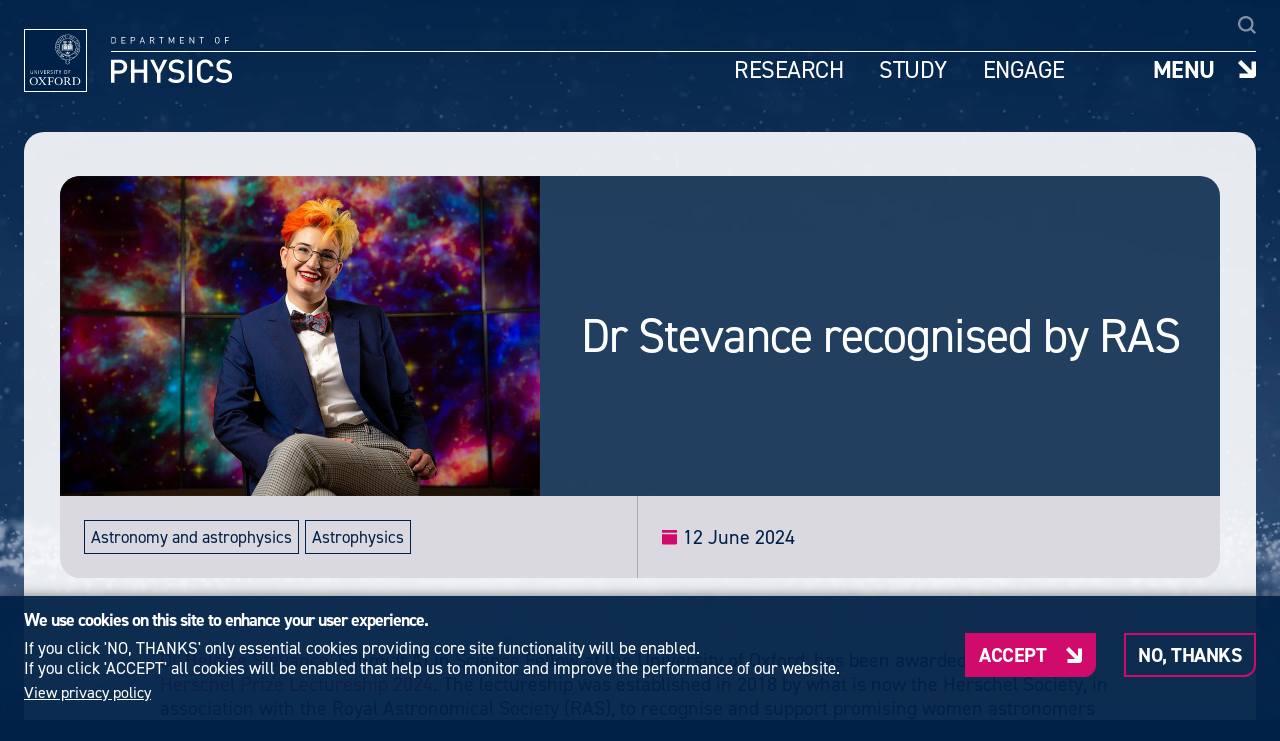

--- FILE ---
content_type: text/html; charset=UTF-8
request_url: https://www.physics.ox.ac.uk/news/dr-stevance-recognised-ras
body_size: 11083
content:
<!DOCTYPE html>
<html lang="en" dir="ltr" prefix="og: https://ogp.me/ns#">
  <head>
    <meta charset="utf-8" />
<script>window.dataLayer = window.dataLayer || [];function gtag(){dataLayer.push(arguments)};gtag("js", new Date());gtag("set", "developer_id.dMDhkMT", true);gtag("config", "G-3TG53SSBLR", {"groups":"default","page_placeholder":"PLACEHOLDER_page_location","allow_ad_personalization_signals":false});</script>
<meta name="description" content="Dr Heloise Stevance, Schmidt AI in Science Fellow at the University of Oxford, has been awarded the Caroline Herschel Prize Lectureship 2024." />
<link rel="canonical" href="https://www.physics.ox.ac.uk/news/dr-stevance-recognised-ras" />
<link rel="image_src" href="https://www.physics.ox.ac.uk/sites/default/files/styles/meta_open_graph/public/news_images/heloise-stevance.jpg?itok=elUY_Fcc" />
<meta property="og:site_name" content="University of Oxford Department of Physics" />
<meta property="og:type" content="website" />
<meta property="og:url" content="https://www.physics.ox.ac.uk/news/dr-stevance-recognised-ras" />
<meta property="og:title" content="Dr Stevance recognised by RAS" />
<meta property="og:description" content="Dr Heloise Stevance, Schmidt AI in Science Fellow at the University of Oxford, has been awarded the Caroline Herschel Prize Lectureship 2024." />
<meta property="og:image" content="https://www.physics.ox.ac.uk/sites/default/files/styles/meta_open_graph/public/news_images/heloise-stevance.jpg?itok=elUY_Fcc" />
<meta property="og:image:url" content="https://www.physics.ox.ac.uk/sites/default/files/styles/meta_open_graph/public/news_images/heloise-stevance.jpg?itok=elUY_Fcc" />
<meta property="og:image:secure_url" content="https://www.physics.ox.ac.uk/sites/default/files/styles/meta_open_graph/public/news_images/heloise-stevance.jpg?itok=elUY_Fcc" />
<meta property="og:image:type" content="image/jpeg" />
<meta property="og:image:width" content="1200" />
<meta property="og:image:height" content="630" />
<meta property="og:image:alt" content="Department of Physics image for Dr Stevance recognised by RAS" />
<meta property="og:updated_time" content="2024-06-12T13:21:00+0100" />
<meta property="og:street_address" content="Clarendon Laboratory, Parks Road" />
<meta property="og:locality" content="Oxford" />
<meta property="og:region" content="Oxfordshire" />
<meta property="og:postal_code" content="OX1 3PU" />
<meta property="og:country_name" content="United Kingdom" />
<meta property="og:phone_number" content="+44 (0)1865 272200" />
<meta property="og:locale" content="en_GB" />
<meta property="article:author" content="Elizabeth Indaco" />
<meta name="twitter:card" content="summary_large_image" />
<meta name="twitter:description" content="Dr Heloise Stevance, Schmidt AI in Science Fellow at the University of Oxford, has been awarded the Caroline Herschel Prize Lectureship 2024." />
<meta name="twitter:title" content="Dr Stevance recognised by RAS" />
<meta name="twitter:image" content="https://www.physics.ox.ac.uk/sites/default/files/styles/meta_twitter_card/public/news_images/heloise-stevance.jpg?itok=ge6eevM3" />
<meta name="msapplication-TileColor" content="#da532c" />
<meta name="theme-color" content="#ffffff" />
<meta name="Generator" content="Drupal 10 (https://www.drupal.org)" />
<meta name="MobileOptimized" content="width" />
<meta name="HandheldFriendly" content="true" />
<meta name="viewport" content="width=device-width, initial-scale=1.0" />
<link rel="apple-touch-icon" sizes="180x180" href="/sites/default/files/favicons/apple-touch-icon.png" />
<link rel="icon" type="image/png" sizes="32x32" href="/sites/default/files/favicons/favicon-32x32.png" />
<link rel="icon" type="image/png" sizes="16x16" href="/sites/default/files/favicons/favicon-16x16.png" />
<link rel="manifest" href="/sites/default/files/favicons/site.webmanifest" />
<link rel="mask-icon" href="/sites/default/files/favicons/safari-pinned-tab.svg" color="#5bbad5" />
<script src="/sites/default/files/eu_cookie_compliance/eu_cookie_compliance.script.js?t9b5q7" defer></script>
<script>window.a2a_config=window.a2a_config||{};a2a_config.callbacks=[];a2a_config.overlays=[];a2a_config.templates={};a2a_config.icon_color = "transparent";</script>

    <title>Dr Stevance recognised by RAS | University of Oxford Department of Physics</title>
    <link rel="stylesheet" media="all" href="/sites/default/files/css/css_LbbcuQ9OG47mZl0INS4fU2EOC60ILTfR9iUrtQct2iA.css?delta=0&amp;language=en&amp;theme=physics&amp;include=[base64]" />
<link rel="stylesheet" media="all" href="/sites/default/files/css/css_bgIzzFQ817BgaCsNZL3kYbscCNd3r2mQejPGqHAXYrU.css?delta=1&amp;language=en&amp;theme=physics&amp;include=[base64]" />
<link rel="stylesheet" media="all" href="https://use.typekit.net/tdi7cmy.css" />

    
  </head>
  <body class="path-node page-node-type-news">
        <a href="#main-content" class="visually-hidden focusable skip-link">
      Skip to main content
    </a>
    
      <div class="dialog-off-canvas-main-canvas" data-off-canvas-main-canvas>
    <div class="layout-container">
  <div class="page-background-container"></div>

  <header class="header-main mmenu-fixed" role="banner">
      <div class="region region-header">
    <div id="block-physics-branding" class="navbar-logo block block-system block-system-branding-block">
  
    
        <a href="https://www.ox.ac.uk" class="site-logo" aria-label="Go to the University of Oxford website">
      <img src="/themes/custom/physics/logo.svg" alt="Home" />
    </a>
  </div>
<div id="block-headerblockgroupmaincontent" class="navbar-main-content block block-blockgroup block-block-groupheader-block-group-main-content">
  
    
      <div id="block-headersearchform" class="navbar-search block block-block-content block-block-content9b8b4bd8-e52e-4a21-a6b2-d2b6f2a1be19">
  
    
      
            <div class="clearfix text-formatted field field--name-body field--type-text-with-summary field--label-hidden field__item"><form action="/search" method="get" id="header-site-search" accept-charset="UTF-8">
  <label for="site-search-input" class="navbar-search__label">Search</label>
  <div class="navbar-search__input-container">
    <input type="text" name="s" id="site-search-input" class="navbar-search__input" value="" size="30" maxlength="128" placeholder="Type your search here...">
    <div class="navbar-search__submit-container">
        <svg xmlns="http://www.w3.org/2000/svg" width="18" height="18"  viewBox="0 0 18 18"><path d="M7.791 0c4.303 0 7.791 3.488 7.791 7.791 0 1.747-.575 3.359-1.546 4.659L18 16.414 16.414 18l-3.965-3.964c-1.299.971-2.912 1.546-4.659 1.546C3.488 15.582 0 12.094 0 7.791S3.488 0 7.791 0zm0 2.243a5.55 5.55 0 0 0-5.548 5.548 5.55 5.55 0 0 0 5.548 5.548 5.55 5.55 0 0 0 5.548-5.548 5.55 5.55 0 0 0-5.548-5.548z" fill="#fff"/></svg>
        <input type="submit" id="site-search-submit" class="navbar-search__submit" value="Search">
    </div>
  </div>
</form></div>
      
  </div>
<div id="block-headerlogotext" class="navbar-logo-text block block-block-content block-block-content5fe6425c-761d-44e6-85e3-7493d83f48e5">
  
    
      
            <div class="clearfix text-formatted field field--name-body field--type-text-with-summary field--label-hidden field__item"><a href="/" rel="home" aria-label="Go to the Home page">
<img alt="Department Of Physics text logo" src="/themes/custom/physics/img/logos/dept-of-physics_logo.svg" />
</a></div>
      
  </div>
<div id="block-headerblockgroupmenucontainer" class="navbar-menu-container block block-blockgroup block-block-groupheader-block-group-menu-container">
  
    
      <div id="block-headermenu-2" class="navbar-main-menu block block-superfish block-superfishheader-menu">
  
    
      
<ul id="superfish-header-menu" class="menu sf-menu sf-header-menu sf-horizontal sf-style-none" role="menu" aria-label="Menu">
  

            
  <li id="header-menu-menu-link-contentc37a40e1-caa3-41c1-b951-0e561b2e714e" class="sf-depth-1 menuparent sf-first" role="none">
    
          <a href="/research" class="sf-depth-1 menuparent" role="menuitem" aria-haspopup="true" aria-expanded="false">Research</a>
    
    
    
              <ul role="menu">
      
      

  
  <li id="header-menu-menu-link-content0f34748e-de55-49aa-a71d-f7351c9de393" class="sf-depth-2 sf-no-children sf-first" role="none">
    
          <a href="/research" class="sf-depth-2" role="menuitem">Our research</a>
    
    
    
    
      </li>


  
  <li id="header-menu-menu-link-content0761f647-7372-43a9-98f8-b0754697e288" class="sf-depth-2 sf-no-children" role="none">
    
          <a href="/research/research-groups" class="sf-depth-2" role="menuitem">Our research groups</a>
    
    
    
    
      </li>


  
  <li id="header-menu-menu-link-content27223d08-e9d3-43ea-b76b-ea6250ac50f6" class="sf-depth-2 sf-no-children" role="none">
    
          <a href="/research/our-research-action" class="sf-depth-2" role="menuitem">Our research in action</a>
    
    
    
    
      </li>


  
  <li id="header-menu-menu-link-content151d27e2-d73b-4960-919a-ec12062b20aa" class="sf-depth-2 sf-no-children" role="none">
    
          <a href="/research/research-funding-support" class="sf-depth-2" role="menuitem">Research funding support</a>
    
    
    
    
      </li>


  
  <li id="header-menu-menu-link-content7eb75171-f597-43ec-bc3a-f821859bd982" class="sf-depth-2 sf-no-children sf-last" role="none">
    
          <a href="https://www.physics.ox.ac.uk/research/summer-internships-undergraduates" class="sf-depth-2 sf-external" title="Find out more about our programme of summer research opportunities for undergraduates" role="menuitem">Summer internships for undergraduates</a>
    
    
    
    
      </li>



              </ul>
      
    
    
      </li>


            
  <li id="header-menu-menu-link-contentcaf0b6c6-cd67-4a79-84ec-34eed366754a" class="sf-depth-1 menuparent" role="none">
    
          <a href="/study" class="sf-depth-1 menuparent" role="menuitem" aria-haspopup="true" aria-expanded="false">Study</a>
    
    
    
              <ul role="menu">
      
      

  
  <li id="header-menu-menu-link-content816d60cb-6e43-43e1-ba13-28112e113eb6" class="sf-depth-2 sf-no-children sf-first" role="none">
    
          <a href="/study/undergraduates" class="sf-depth-2" role="menuitem">Undergraduates</a>
    
    
    
    
      </li>


  
  <li id="header-menu-menu-link-contentac055923-b865-4884-96f9-1b4d5a6c8959" class="sf-depth-2 sf-no-children sf-last" role="none">
    
          <a href="/study/postgraduates" class="sf-depth-2" role="menuitem">Postgraduates</a>
    
    
    
    
      </li>



              </ul>
      
    
    
      </li>


            
  <li id="header-menu-menu-link-contentc3d1aa29-8540-4c1e-a41e-fdcd71b5d0e1" class="sf-depth-1 menuparent sf-last" role="none">
    
          <a href="/engage" class="sf-depth-1 menuparent" role="menuitem" aria-haspopup="true" aria-expanded="false">Engage</a>
    
    
    
              <ul role="menu">
      
      

  
  <li id="header-menu-menu-link-content2e5ecf92-de68-4863-abdd-b6c7100837b0" class="sf-depth-2 sf-no-children sf-first" role="none">
    
          <a href="/engage/alumni" class="sf-depth-2" role="menuitem">For alumni</a>
    
    
    
    
      </li>


  
  <li id="header-menu-menu-link-contentb3e10baf-8ad5-4f82-901b-177d22fc73ba" class="sf-depth-2 sf-no-children" role="none">
    
          <a href="/engage/business" class="sf-depth-2" role="menuitem">For business</a>
    
    
    
    
      </li>


  
  <li id="header-menu-menu-link-contente3f8526d-c992-46fc-848e-54aa086d1503" class="sf-depth-2 sf-no-children" role="none">
    
          <a href="/engage/schools" class="sf-depth-2" role="menuitem">For schools</a>
    
    
    
    
      </li>


  
  <li id="header-menu-menu-link-content89895fd9-b3e2-4939-8465-4755d68727bb" class="sf-depth-2 sf-no-children sf-last" role="none">
    
          <a href="/engage/public-and-community" class="sf-depth-2" role="menuitem">For the public</a>
    
    
    
    
      </li>



              </ul>
      
    
    
      </li>


</ul>

  </div>
<div id="block-responsivemenumobileicon" class="navbar-responsive-menu-toggle responsive-menu-toggle-wrapper responsive-menu-toggle block block-responsive-menu block-responsive-menu-toggle">
  
    
      <a class="navbar-toggle toggle" title="Menu" href="#off-canvas">
  <span>Menu</span>
</a>
  </div>

  </div>

  </div>

  </div>

  </header>

  <main role="main">
    <a id="main-content" tabindex="-1"></a>
    <div class="layout-content">
        <div class="region region-content">
    <div data-drupal-messages-fallback class="hidden"></div>
<div id="block-physics-content" class="block block-system block-system-main-block">
  
    
      
<article class="node node--type-news node--view-mode-full">

  <div class="node__content">
    
<div  class="post-page-outer-container">
    
<div  class="image-with-details-header">
    
<div  class="image-title-banner-container">
    
<div  class="image-title-banner-image object-fit-image-container">
    
            <div class="image-fallback field field--name-field-image field--type-image field--label-hidden field__item">    <picture>
                  <source srcset="/sites/default/files/styles/scale_640_high_scale_960_wide/public/news_images/heloise-stevance.jpg?itok=vzU7f1U0 1x" media="all and (min-width: 992px)" type="image/jpeg" width="960" height="640"/>
              <source srcset="/sites/default/files/styles/scale_640_high_scale_732_wide/public/news_images/heloise-stevance.jpg?itok=QXo80cRu 1x" media="all and (min-width: 768px) and (max-width: 991px)" type="image/jpeg" width="732" height="488"/>
              <source srcset="/sites/default/files/styles/scale_640_high_scale_960_wide/public/news_images/heloise-stevance.jpg?itok=vzU7f1U0 1x" media="all and (min-width: 421px) and (max-width: 767px)" type="image/jpeg" width="960" height="640"/>
              <source srcset="/sites/default/files/styles/scale_640_high_scale_732_wide/public/news_images/heloise-stevance.jpg?itok=QXo80cRu 1x" type="image/jpeg" width="732" height="488"/>
                  <img loading="lazy" width="960" height="640" src="/sites/default/files/styles/scale_640_high_scale_960_wide/public/news_images/heloise-stevance.jpg?itok=vzU7f1U0" alt="Dr Heloise Stevance" />

  </picture>

</div>
      
  </div>  
            <div class="image-title-banner-title field field--name-title field--type-string field--label-hidden field__item"><h1>Dr Stevance recognised by RAS</h1></div>
      
  </div>
<div  class="info-row">
    
<div  class="theme-subdept">
    
  <div class="field field--name-field-research-theme field--type-entity-reference field--label-hidden field__item">Astronomy and astrophysics</div>

  <div class="field field--name-field-research-sub-department field--type-entity-reference field--label-hidden field__item">Astrophysics</div>

  </div>
            <div class="field field--name-field-publication-date field--type-datetime field--label-hidden field__item"><time datetime="2024-06-12T12:00:00Z" class="datetime">12 June 2024</time>
</div>
      
  </div>
  </div>
      <div class="field field--name-field-stripes-white-bg field--type-entity-reference-revisions field--label-hidden field__items">
              <div class="field__item">  <div class="vits-paragraph paragraph paragraph--type--vits-full-width-text paragraph--view-mode--default">
          <div class="main-container">
<div  class="vits-paragraph-width-container--narrow vits-paragraph-gutter--responsive-padding">
    
            <div class="main-content-text clearfix text-formatted field field--name-field-vits-text field--type-text-long field--label-hidden field__item"><div class="tex2jax_process"><p><a href="https://www.physics.ox.ac.uk/our-people/stevance">Dr Heloise Stevance</a>, Schmidt AI in Science Fellow at the University of Oxford, has been awarded the <a href="http://herschelsociety.org.uk/caroline-herschel-prizelectureship/">Caroline Herschel Prize Lectureship 2024</a>. The lectureship was established in 2018 by what is now the Herschel Society, in association with the Royal Astronomical Society (RAS), to recognise and support promising women astronomers early in their careers. The lectureship is awarded for achievements in astronomy in research, instrument building, communication and/or teaching.&nbsp;</p><p>Dr Stevance started her career with a focus on observational astronomy, working at the Isaac Newton Telescope during her MPhys and studying the shape of supernovae in her PhD. She then earned expertise in theoretical stellar population synthesis in Auckland working for Professor Jan Eldrige, studying the genealogy of supernovae and kilonovae. Last year, she joined Oxford as one of the first Schmidt AI Fellows, collaborating with <a href="https://www.physics.ox.ac.uk/our-people/smartt">Professor Stephen Smartt</a> and <a href="https://eng.ox.ac.uk/people/stephen-roberts/">Professor Stephen Roberts</a> to apply machine learning techniques to time domain astronomy. She is currently developing a Virtual Research Assistant for the ATLAS sky survey, with the goal of applying the technique to the Rubin Observatory’s Large Survey of Space and Time (LSST) data.&nbsp;</p><p>The tool she designed will work alongside experts to find exciting new cosmic explosions that can teach us about the origin of the elements, black hole physics and the expansion of the Universe: from stars exploding to stars being eaten by black holes. In the coming year, the start of LSST will lead to a “deluge” of data that humans alone will not be able to process in time. So, in her own words, it is ‘crucial to the future of the field to hone our relationship with AI’.</p><p>As laureate, Dr Stevance will deliver her prize lecture at the University of Bath in November and again as a RAS public lecture in London asking ‘How can AI help us find exploding stars and hungry black holes?’</p><p>‘It is an honour to be awarded the 2024 Caroline Herschel Prize, and for such an institution to recognise that the future of AI in science will rely on individuals being "fluent" in two fields to see both opportunities and pitfalls,’ she comments. ‘The decisions we make now about our adoption of AI methods will affect future generations of astronomers. I feel privileged to be given a platform to speak about this topic, as well as some of my favourite stellar explosions and hungry-hungry black holes.’</p><p>The Caroline Herschel Prize Lectureship celebrates Caroline Herschel’s memory; as the younger sister of William Herschel, she started out as his assistant, but in time became recognised as an important astronomer in her own right, was the first to be paid as such, and was awarded the RAS Gold Medal in 1828. Dr Rebecca Smethurst (<a href="https://www.youtube.com/@DrBecky">Dr Becky</a>), also from the University of Oxford, was awarded the Caroline Herschel Prize Lectureship in 2020.</p></div></div>
      
            <div class="button-cta field field--name-field-vits-cta-link field--type-link field--label-hidden field__item"><a href="https://ras.ac.uk/news-and-press/news/ai-astronomer-wins-2024-caroline-herschel-prize-lectureship">Read more about the prize</a></div>
      
  </div></div>

      </div>
</div>
          </div>
  
<div  class="content-bottom-bar">
    
<div  class="content-bottom-bar-inner">
    
<div  class="share-and-tags">
    <span class="a2a_kit a2a_kit_size_32 addtoany_list" data-a2a-url="https://www.physics.ox.ac.uk/news/dr-stevance-recognised-ras" data-a2a-title="Dr Stevance recognised by RAS"><div>Share this:</div><a class="a2a_button_facebook"></a><a class="a2a_button_x"></a><a class="a2a_button_email"></a><a class="a2a_button_whatsapp"></a><a class="a2a_button_bluesky"></a></span>

  </div>
  </div>
  </div>
  </div>
  </div>

</article>

  </div>

  </div>

    </div>
  </main>

      <footer id="footer" class="footer-main" role="contentinfo">
        <div class="region region-footer">
    <div id="block-footerblockgroupmain" class="footer-group-main block block-blockgroup block-block-groupfooter-block-group-main">
  
    
      <div id="block-footerblockgroupprimary-2" class="footer-group-primary block block-blockgroup block-block-groupfooter-block-group-primary">
  
    
      <nav role="navigation" aria-labelledby="block-footermenu-menu" id="block-footermenu" class="footer-links-container footer-menu block block-menu navigation menu--footer">
            
  <h2 class="visually-hidden" id="block-footermenu-menu">Footer Menu</h2>
  

        
                <ul class="menu menu--level-1">
                    <li class="menu-item">
        <a href="/about-us/contact-us" data-drupal-link-system-path="node/24669">Contact us</a>
              </li>
                <li class="menu-item">
        <a href="/about-us/giving-department-physics" data-drupal-link-system-path="node/24664">Giving to the Dept of Physics</a>
              </li>
                <li class="menu-item">
        <a href="/about-us/work-us" data-drupal-link-system-path="node/35685">Work with us</a>
              </li>
                <li class="menu-item">
        <a href="/about-us/media" title="See our latest media releases">Media</a>
              </li>
        </ul>
  


  </nav>
<nav role="navigation" aria-labelledby="block-useraccountmenu-menu" id="block-useraccountmenu" class="footer-links-container footer-links block block-menu navigation menu--account">
            
  <h2 class="visually-hidden" id="block-useraccountmenu-menu">User account menu</h2>
  

        
                <ul class="menu menu--level-1">
                    <li class="menu-item">
        <a href="/user/login" data-drupal-link-system-path="user/login">Log in</a>
              </li>
        </ul>
  


  </nav>
<div id="block-footersociallinks" class="footer-social-links block block-block-content block-block-contentca393c09-5fe4-4f8d-9c4d-345cb5e3b282">
  
    
      
            <div class="clearfix text-formatted field field--name-body field--type-text-with-summary field--label-hidden field__item"><h4>Follow us</h4>
<div class="social-container">
    <a class="social-container__icon social-container__icon--twitter" href="https://x.com/oxfordphysics" target="_blank" aria-label="Social media link - X-Twitter" rel="noopener" rel="noreferrer"></a>
    <a class="social-container__icon social-container__icon--facebook" href="https://en-gb.facebook.com/PhysicsOxford/" target="_blank" aria-label="Social media link - Facebook" rel="noopener" rel="noreferrer"></a>
    <a class="social-container__icon social-container__icon--instagram" href="https://www.instagram.com/physics_oxford" target="_blank" aria-label="Social media link - Instagram" rel="noopener" rel="noreferrer"></a>
    <a class="social-container__icon social-container__icon--linkedin" href="https://www.linkedin.com/company/university-of-oxford-department-of-physics" target="_blank" aria-label="Social media link - LinkedIn" rel="noopener" rel="noreferrer"></a>
    <a class="social-container__icon social-container__icon--youtube" href="https://www.youtube.com/channel/UCYwVpRH-VqWfySKZntMhP9A" target="_blank" aria-label="Social media link - YouTube" rel="noopener" rel="noreferrer"></a>
    <a class="social-container__icon social-container__icon--bluesky" href="https://bsky.app/profile/oxfordphysics.bsky.social" target="_blank" aria-label="Social media link - Bluesky" rel="noopener" rel="noreferrer"></a>
</div></div>
      
  </div>

  </div>
<div id="block-footerblockgroupsecondary-2" class="footer-group-secondary block block-blockgroup block-block-groupfooter-block-group-secondary">
  
    
      <div id="block-findusfooterblock" class="footer-text-block block block-block-content block-block-content29df5fce-60b6-44ae-90b2-bedf38799c31">
  
    
      
            <div class="clearfix text-formatted field field--name-body field--type-text-with-summary field--label-hidden field__item"><div class="tex2jax_process"><h4>FIND US</h4>

<p>Clarendon Laboratory,</p>

<p>Parks Road,</p>

<p>Oxford,</p>

<p>OX1 3PU</p></div></div>
      
  </div>
<div id="block-contactusfooterblock" class="footer-text-block block block-block-content block-block-contentc591a981-41b5-4800-b741-867a19244835">
  
    
      
            <div class="clearfix text-formatted field field--name-body field--type-text-with-summary field--label-hidden field__item"><div class="tex2jax_process"><h4>CONTACT US</h4>

<p>Tel: +44(0)1865272200</p></div></div>
      
  </div>
<div id="block-footerlogos1" class="block block-block-content block-block-content47e09be9-2a2e-4349-8218-dfd7aee308b2">
  
    
      
            <div class="clearfix text-formatted field field--name-body field--type-text-with-summary field--label-hidden field__item"><div class="footer-main-logo-container">
    <a href="https://www.ox.ac.uk" class="footer-uoe-logo" aria-label="Go to the University of Oxford website">
        <img src="/themes/custom/physics/logo.svg" alt="University of Oxfrod logo" />
    </a>
    <a href="/" rel="home" class="footer-dop-logo" aria-label="Go to the Home page">
        <img alt="Department Of Physics text logo" src="/themes/custom/physics/img/logos/dept-of-physics_logo-footer.svg" />
    </a>
</div></div>
      
  </div>
<div id="block-footerlogos2" class="block block-block-content block-block-content1a28a9a8-445b-4a86-bebb-ec0cf41d67b1">
  
    
      
            <div class="clearfix text-formatted field field--name-body field--type-text-with-summary field--label-hidden field__item"><div class="footer-secondary-logo-container">
    <a class="footer-secondary-logo-container__iop-logo" href="https://www.iop.org/about/IOP-diversity-inclusion/project-juno" aria-label="Go to the IOP Juno Champion web page">
        <img alt="IOP Juno Champion logo" src="/themes/custom/physics/img/awards/iop-juno-champion.png" />
    </a>
    <a class="footer-secondary-logo-container__as-logo" href="https://www.advance-he.ac.uk/equality-charters/athena-swan-charter" aria-label="Go to the Athena Swan web page">
        <img alt="Athena Swan Silver Award logo" src="/themes/custom/physics/img/awards/Advance-HE-Membership-Standalone-Gold_Colour.png" />
    </a>
</div>
</div>
      
  </div>

  </div>

  </div>
<div id="block-footerblockgroupbottombar" class="footer-group-bottom-bar block block-blockgroup block-block-groupfooter-block-group-bottom-bar">
  
    
      <div id="block-footerblockgrouptertiary" class="footer-group-tertiary block block-blockgroup block-block-groupfooter-block-group-tertiary">
  
    
      <div id="block-footerblockgrouptertiaryleft" class="footer-group-tertiary-left block block-blockgroup block-block-groupfooter-block-group-tertiary-left">
  
    
      <div id="block-footercopyright" class="footer-copyright block block-block-content block-block-content1a6affbc-a006-4842-b2c5-8950cd93fc32">
  
    
      
            <div class="clearfix text-formatted field field--name-body field--type-text-with-summary field--label-hidden field__item"><div class="tex2jax_process"><p>© University of Oxford&nbsp;- Department of Physics</p></div></div>
      
  </div>
<div id="block-footerprivacyandcookies" class="block block-block-content block-block-content89d0bd78-9027-46ef-a351-12eebe7c9a2d">
  
    
      
            <div class="clearfix text-formatted field field--name-body field--type-text-with-summary field--label-hidden field__item"><div class="tex2jax_process"><p><a href="/cookies">Cookies</a>&nbsp;|&nbsp;<a href="/privacy-policy">Privacy policy</a>&nbsp;|&nbsp;<a href="/accessiblity-statement">Accessibility statement</a></p></div></div>
      
  </div>

  </div>
<div id="block-footerbuiltby" class="footer-built-by block block-block-content block-block-contentbabeb83f-03d6-44ac-81e7-00fb23185637">
  
    
      
            <div class="clearfix text-formatted field field--name-body field--type-text-with-summary field--label-hidden field__item"><p><a href="https://www.versantus.co.uk" target="_blank" rel="nofollow noopener noreferrer">Built by: Versantus</a><p></div>
      
  </div>

  </div>

  </div>

  </div>

    </footer>
  </div>

  </div>

    <div class="off-canvas-wrapper"><div id="off-canvas">
              <ul>
                    <li class="menu-item--front-page menu-name--main">
        <a href="/" data-drupal-link-system-path="&lt;front&gt;">Home</a>
              </li>
                <li class="menu-item--_38f938d-934a-493f-82df-05dad7e882db menu-name--main">
        <a href="/research">Research</a>
              </li>
                <li class="menu-item--_940a988-4837-4779-a1ea-6b5f821dd940 menu-name--main">
        <a href="/study">Study</a>
              </li>
                <li class="menu-item--dde7cfb3-6a50-449c-9ef2-cc817cc1bf8f menu-name--main">
        <a href="/engage" data-drupal-link-system-path="node/24678">Engage</a>
              </li>
                <li class="menu-item--a991b10f-5f2b-413b-ad9b-d1e1780e9dc3 menu-name--main">
        <a href="/our-people">Our people</a>
              </li>
                <li class="menu-item--d1053a58-7c7e-4db8-9431-70ce74802cf2 menu-name--main">
        <a href="/news">News &amp; Comment</a>
              </li>
                <li class="menu-item--_275ac7a-09b0-419a-b7f7-1c6b6f9d49f9 menu-name--main">
        <a href="/events">Events</a>
              </li>
                <li class="menu-item--_b68c723-1185-426a-b0d3-218b20f0e5ad menu-name--main">
        <a href="/about-us/our-facilities-and-services" title="We have world-class specialist equipment, facilities and services available to students and researchers" data-drupal-link-system-path="node/24645">Our facilities &amp; services</a>
              </li>
                <li class="menu-item--_fae94da-00fe-425e-a790-cba24b7d1a99 menu-name--main">
        <a href="/about-us" data-drupal-link-system-path="node/24662">About us</a>
              </li>
                <li class="menu-item--e9abf708-0a20-4a74-9252-e61ba5b453f7 menu-name--main">
        <a href="/about-us/giving-department-physics" data-drupal-link-system-path="node/24664">Giving to Physics</a>
              </li>
                <li class="menu-item--e59bfaf4-0ac3-4348-b6a3-643ce18682ff menu-name--main">
        <a href="https://unioxfordnexus.sharepoint.com/sites/PHYS-Undergraduate/SitePages/Undergraduate.aspx">Current students</a>
              </li>
                <li class="menu-item--_5b6d1df-0478-49a3-9208-53e4d8b035dd menu-name--main">
        <a href="https://www2.physics.ox.ac.uk/staff" target="_blank">Staff intranet</a>
              </li>
        </ul>
  

</div></div>
    <script type="application/json" data-drupal-selector="drupal-settings-json">{"path":{"baseUrl":"\/","pathPrefix":"","currentPath":"node\/48785","currentPathIsAdmin":false,"isFront":false,"currentLanguage":"en"},"pluralDelimiter":"\u0003","suppressDeprecationErrors":true,"responsive_menu":{"position":"right","theme":"theme-dark","pagedim":"pagedim","modifyViewport":true,"use_bootstrap":false,"breakpoint":"all and (min-width: 992px)","drag":false,"custom":{"options":{"navbar":{"add":true,"title":" "},"navbars":{"position":"top","content":"\n            \u003Cdiv class=\u0022mmenu-custom-navbar\u0022\u003E\n                \u003Cdiv class=\u0022mmenu-custom-navbar__uoo-logo\u0022\u003E\n                    \u003Cimg src=\u0022\/themes\/custom\/physics\/img\/logos\/university-of-oxford_logo_square.svg\u0022 \/\u003E\n                \u003C\/div\u003E\n                \u003Cdiv class=\u0022mmenu-custom-navbar__block-right\u0022\u003E\n                    \u003Cdiv class=\u0022mmenu-custom-navbar__physics-logo\u0022\u003E\n                        \u003Cimg src=\u0022\/themes\/custom\/physics\/img\/logos\/dept-of-physics_logo-dark.svg\u0022 \/\u003E\n                    \u003C\/div\u003E\n                    \u003Cdiv class=\u0022mmenu-custom-navbar__divider\u0022\u003E\u003C\/div\u003E\n                \u003C\/div\u003E\n            \u003C\/div\u003E\n           "}},"config":{"classNames":{"selected":"my-custom-menu--active-trail","fixedElements":{"fixed":"mmenu-fixed"}}}}},"google_analytics":{"account":"G-3TG53SSBLR","trackOutbound":true,"trackMailto":true,"trackTel":true,"trackDownload":true,"trackDownloadExtensions":"7z|aac|arc|arj|asf|asx|avi|bin|csv|doc(x|m)?|dot(x|m)?|exe|flv|gif|gz|gzip|hqx|jar|jpe?g|js|mp(2|3|4|e?g)|mov(ie)?|msi|msp|pdf|phps|png|ppt(x|m)?|pot(x|m)?|pps(x|m)?|ppam|sld(x|m)?|thmx|qtm?|ra(m|r)?|sea|sit|tar|tgz|torrent|txt|wav|wma|wmv|wpd|xls(x|m|b)?|xlt(x|m)|xlam|xml|z|zip"},"data":{"extlink":{"extTarget":true,"extTargetAppendNewWindowDisplay":true,"extTargetAppendNewWindowLabel":"(opens in a new window)","extTargetNoOverride":true,"extNofollow":true,"extTitleNoOverride":false,"extNoreferrer":true,"extFollowNoOverride":true,"extClass":"0","extLabel":"(link is external)","extImgClass":false,"extSubdomains":false,"extExclude":"","extInclude":"","extCssExclude":".region-footer, .page-header-bottom-overlay","extCssInclude":"","extCssExplicit":"","extAlert":false,"extAlertText":"This link will take you to an external web site. We are not responsible for their content.","extHideIcons":false,"mailtoClass":"0","telClass":"","mailtoLabel":"(link sends email)","telLabel":"(link is a phone number)","extUseFontAwesome":false,"extIconPlacement":"append","extPreventOrphan":false,"extFaLinkClasses":"fa fa-external-link","extFaMailtoClasses":"fa fa-envelope-o","extAdditionalLinkClasses":"","extAdditionalMailtoClasses":"","extAdditionalTelClasses":"","extFaTelClasses":"fa fa-phone","allowedDomains":[],"extExcludeNoreferrer":""}},"eu_cookie_compliance":{"cookie_policy_version":"1.0.0","popup_enabled":true,"popup_agreed_enabled":false,"popup_hide_agreed":false,"popup_clicking_confirmation":false,"popup_scrolling_confirmation":false,"popup_html_info":"\u003Cdiv aria-labelledby=\u0022popup-text\u0022  class=\u0022eu-cookie-compliance-banner eu-cookie-compliance-banner-info eu-cookie-compliance-banner--opt-in\u0022\u003E\n  \u003Cdiv class=\u0022popup-content info eu-cookie-compliance-content\u0022\u003E\n        \u003Cdiv id=\u0022popup-text\u0022 class=\u0022eu-cookie-compliance-message\u0022 role=\u0022document\u0022\u003E\n      \u003Cdiv class=\u0022tex2jax_process\u0022\u003E\u003Ch2\u003EWe use cookies on this site to enhance your user experience.\u0026nbsp;\u003C\/h2\u003E\u003Cul\u003E\t\u003Cli\u003EIf you click \u0027NO, THANKS\u0027 only essential cookies providing core site functionality will be enabled.\u003C\/li\u003E\t\u003Cli\u003EIf you click \u0027ACCEPT\u0027\u0026nbsp;all cookies will be enabled that help us to monitor and improve the performance of our website.\u003C\/li\u003E\u003C\/ul\u003E\u003C\/div\u003E\n              \u003Cbutton type=\u0022button\u0022 class=\u0022find-more-button eu-cookie-compliance-more-button\u0022\u003EView privacy policy\u003C\/button\u003E\n          \u003C\/div\u003E\n\n    \n    \u003Cdiv id=\u0022popup-buttons\u0022 class=\u0022eu-cookie-compliance-buttons\u0022\u003E\n            \u003Cbutton type=\u0022button\u0022 class=\u0022agree-button eu-cookie-compliance-secondary-button\u0022\u003EAccept\u003C\/button\u003E\n              \u003Cbutton type=\u0022button\u0022 class=\u0022decline-button eu-cookie-compliance-default-button\u0022\u003ENo, thanks\u003C\/button\u003E\n          \u003C\/div\u003E\n  \u003C\/div\u003E\n\u003C\/div\u003E","use_mobile_message":false,"mobile_popup_html_info":"\u003Cdiv aria-labelledby=\u0022popup-text\u0022  class=\u0022eu-cookie-compliance-banner eu-cookie-compliance-banner-info eu-cookie-compliance-banner--opt-in\u0022\u003E\n  \u003Cdiv class=\u0022popup-content info eu-cookie-compliance-content\u0022\u003E\n        \u003Cdiv id=\u0022popup-text\u0022 class=\u0022eu-cookie-compliance-message\u0022 role=\u0022document\u0022\u003E\n      \u003Cdiv class=\u0022tex2jax_process\u0022\u003E\u003C\/div\u003E\n              \u003Cbutton type=\u0022button\u0022 class=\u0022find-more-button eu-cookie-compliance-more-button\u0022\u003EView privacy policy\u003C\/button\u003E\n          \u003C\/div\u003E\n\n    \n    \u003Cdiv id=\u0022popup-buttons\u0022 class=\u0022eu-cookie-compliance-buttons\u0022\u003E\n            \u003Cbutton type=\u0022button\u0022 class=\u0022agree-button eu-cookie-compliance-secondary-button\u0022\u003EAccept\u003C\/button\u003E\n              \u003Cbutton type=\u0022button\u0022 class=\u0022decline-button eu-cookie-compliance-default-button\u0022\u003ENo, thanks\u003C\/button\u003E\n          \u003C\/div\u003E\n  \u003C\/div\u003E\n\u003C\/div\u003E","mobile_breakpoint":768,"popup_html_agreed":false,"popup_use_bare_css":false,"popup_height":"auto","popup_width":"100%","popup_delay":1000,"popup_link":"\/privacy-policy","popup_link_new_window":true,"popup_position":false,"fixed_top_position":true,"popup_language":"en","store_consent":false,"better_support_for_screen_readers":false,"cookie_name":"","reload_page":false,"domain":"","domain_all_sites":false,"popup_eu_only":false,"popup_eu_only_js":false,"cookie_lifetime":100,"cookie_session":0,"set_cookie_session_zero_on_disagree":0,"disagree_do_not_show_popup":false,"method":"opt_in","automatic_cookies_removal":true,"allowed_cookies":"_ga*","withdraw_markup":"\u003Cbutton type=\u0022button\u0022 class=\u0022eu-cookie-withdraw-tab\u0022\u003EPrivacy settings\u003C\/button\u003E\n\u003Cdiv aria-labelledby=\u0022popup-text\u0022 class=\u0022eu-cookie-withdraw-banner\u0022\u003E\n  \u003Cdiv class=\u0022popup-content info eu-cookie-compliance-content\u0022\u003E\n    \u003Cdiv id=\u0022popup-text\u0022 class=\u0022eu-cookie-compliance-message\u0022 role=\u0022document\u0022\u003E\n      \u003Cdiv class=\u0022tex2jax_process\u0022\u003E\u003Ch2\u003EWe use cookies on this site to enhance your user experience\u003C\/h2\u003E\u003Cp\u003EYou have given your consent for us to set all cookies.\u003C\/p\u003E\u003C\/div\u003E\n    \u003C\/div\u003E\n    \u003Cdiv id=\u0022popup-buttons\u0022 class=\u0022eu-cookie-compliance-buttons\u0022\u003E\n      \u003Cbutton type=\u0022button\u0022 class=\u0022eu-cookie-withdraw-button \u0022\u003EWithdraw consent\u003C\/button\u003E\n    \u003C\/div\u003E\n  \u003C\/div\u003E\n\u003C\/div\u003E","withdraw_enabled":false,"reload_options":0,"reload_routes_list":"","withdraw_button_on_info_popup":false,"cookie_categories":[],"cookie_categories_details":[],"enable_save_preferences_button":true,"cookie_value_disagreed":"0","cookie_value_agreed_show_thank_you":"1","cookie_value_agreed":"2","containing_element":"body","settings_tab_enabled":false,"olivero_primary_button_classes":"","olivero_secondary_button_classes":"","close_button_action":"close_banner","open_by_default":true,"modules_allow_popup":true,"hide_the_banner":false,"geoip_match":true,"unverified_scripts":[]},"mathjax":{"config_type":0,"config":{"tex2jax":{"inlineMath":[["$","$"],["\\(","\\)"]],"processEscapes":"true"},"showProcessingMessages":"false","messageStyle":"none"}},"field_group":{"html_element":{"mode":"default","context":"view","settings":{"classes":"image-title-banner-image object-fit-image-container","id":"","element":"div","show_label":false,"label_element":"h3","label_element_classes":"","attributes":"","effect":"none","speed":"fast"}},"asclass":{"mode":"default","context":"view","settings":{"classes":"main-container","id":"","field_class":"field_background_color"}}},"superfish":{"superfish-header-menu":{"id":"superfish-header-menu","sf":{"animation":{"opacity":"show","height":"show"},"speed":"fast","autoArrows":false,"dropShadows":false},"plugins":{"smallscreen":{"cloneParent":0,"mode":"window_width"},"supposition":true,"supersubs":true}}},"user":{"uid":0,"permissionsHash":"21a77a7f4669df7eac4007bbebf8414b8c49680d5b242c3f543f6ef06791dfb9"}}</script>
<script src="/sites/default/files/js/js_MBAY9ZJRXJ7Ef2kHjp3nhw-rqKguRu2HqyomMqjzKf8.js?scope=footer&amp;delta=0&amp;language=en&amp;theme=physics&amp;include=[base64]"></script>
<script src="https://static.addtoany.com/menu/page.js" defer></script>
<script src="/sites/default/files/js/js_VFOysgblsAdOXhkeVVbVULg9K5A2G932iWJz3l7R-60.js?scope=footer&amp;delta=2&amp;language=en&amp;theme=physics&amp;include=[base64]"></script>
<script src="https://cdnjs.cloudflare.com/ajax/libs/mathjax/2.7.0/MathJax.js?config=TeX-AMS-MML_HTMLorMML"></script>
<script src="/sites/default/files/js/js_MEkbAWvriqHjoDJSRV4n2TPQbuRvbBMH3yjT0GuWC5A.js?scope=footer&amp;delta=4&amp;language=en&amp;theme=physics&amp;include=[base64]"></script>

  </body>
</html>


--- FILE ---
content_type: text/css
request_url: https://www.physics.ox.ac.uk/sites/default/files/css/css_bgIzzFQ817BgaCsNZL3kYbscCNd3r2mQejPGqHAXYrU.css?delta=1&language=en&theme=physics&include=eJyFUe1uwyAMfCEWHgk5wUmsgkE-qJY9_ajWdFJbqX_gPvDpLCjGVkgPT3cwrVa0uSURcPiZwCfODNDGOLmWOLxiPJBlSvLDjntYSrkIjyvXJKQL-3diiLxST83xd0uiFx-tV0rTnbpKRptR3XE6_8rUtfY5CXaOru4HZIFfR2s82JbKTOkL7Rhp2ykHY5RuC8O_KIFiFg3lymYSR1XgzRiaSeVH7jBqUciVQ2bt_olP-XZ-fHWmoVe2dazlRaU5HGic_75gtAJp67ixp-1-AesvtAE
body_size: 35946
content:
/* @license MIT https://github.com/necolas/normalize.css/blob/3.0.3/LICENSE.md */
html{font-family:sans-serif;-ms-text-size-adjust:100%;-webkit-text-size-adjust:100%;}body{margin:0;}article,aside,details,figcaption,figure,footer,header,hgroup,main,menu,nav,section,summary{display:block;}audio,canvas,progress,video{display:inline-block;vertical-align:baseline;}audio:not([controls]){display:none;height:0;}[hidden],template{display:none;}a{background-color:transparent;}a:active,a:hover{outline:0;}abbr[title]{border-bottom:1px dotted;}b,strong{font-weight:bold;}dfn{font-style:italic;}h1{font-size:2em;margin:0.67em 0;}mark{background:#ff0;color:#000;}small{font-size:80%;}sub,sup{font-size:75%;line-height:0;position:relative;vertical-align:baseline;}sup{top:-0.5em;}sub{bottom:-0.25em;}img{border:0;}svg:not(:root){overflow:hidden;}figure{margin:1em 40px;}hr{box-sizing:content-box;height:0;}pre{overflow:auto;}code,kbd,pre,samp{font-family:monospace,monospace;font-size:1em;}button,input,optgroup,select,textarea{color:inherit;font:inherit;margin:0;}button{overflow:visible;}button,select{text-transform:none;}button,html input[type="button"],input[type="reset"],input[type="submit"]{-webkit-appearance:button;cursor:pointer;}button[disabled],html input[disabled]{cursor:default;}button::-moz-focus-inner,input::-moz-focus-inner{border:0;padding:0;}input{line-height:normal;}input[type="checkbox"],input[type="radio"]{box-sizing:border-box;padding:0;}input[type="number"]::-webkit-inner-spin-button,input[type="number"]::-webkit-outer-spin-button{height:auto;}input[type="search"]{-webkit-appearance:textfield;box-sizing:content-box;}input[type="search"]::-webkit-search-cancel-button,input[type="search"]::-webkit-search-decoration{-webkit-appearance:none;}fieldset{border:1px solid #c0c0c0;margin:0 2px;padding:0.35em 0.625em 0.75em;}legend{border:0;padding:0;}textarea{overflow:auto;}optgroup{font-weight:bold;}table{border-collapse:collapse;border-spacing:0;}td,th{padding:0;}
@media (min--moz-device-pixel-ratio:0){summary{display:list-item;}}
/* @license GPL-2.0-or-later https://www.drupal.org/licensing/faq */
.action-links{margin:1em 0;padding:0;list-style:none;}[dir="rtl"] .action-links{margin-right:0;}.action-links li{display:inline-block;margin:0 0.3em;}.action-links li:first-child{margin-left:0;}[dir="rtl"] .action-links li:first-child{margin-right:0;margin-left:0.3em;}.button-action{display:inline-block;padding:0.2em 0.5em 0.3em;text-decoration:none;line-height:160%;}.button-action::before{margin-left:-0.1em;padding-right:0.2em;content:"+";font-weight:900;}[dir="rtl"] .button-action::before{margin-right:-0.1em;margin-left:0;padding-right:0;padding-left:0.2em;}
.breadcrumb{padding-bottom:0.5em;}.breadcrumb ol{margin:0;padding:0;}[dir="rtl"] .breadcrumb ol{margin-right:0;}.breadcrumb li{display:inline;margin:0;padding:0;list-style-type:none;}.breadcrumb li::before{content:" \BB ";}.breadcrumb li:first-child::before{content:none;}
.button,.image-button{margin-right:1em;margin-left:1em;}.button:first-child,.image-button:first-child{margin-right:0;margin-left:0;}
.collapse-processed > summary{padding-right:0.5em;padding-left:0.5em;}.collapse-processed > summary::before{float:left;width:1em;height:1em;content:"";background:url(/themes/contrib/classy/images/misc/menu-expanded.png) 0 100% no-repeat;}[dir="rtl"] .collapse-processed > summary::before{float:right;background-position:100% 100%;}.collapse-processed:not([open]) > summary::before{-ms-transform:rotate(-90deg);-webkit-transform:rotate(-90deg);transform:rotate(-90deg);background-position:25% 35%;}[dir="rtl"] .collapse-processed:not([open]) > summary::before{-ms-transform:rotate(90deg);-webkit-transform:rotate(90deg);transform:rotate(90deg);background-position:75% 35%;}
.container-inline label::after,.container-inline .label::after{content:":";}.form-type-radios .container-inline label::after,.form-type-checkboxes .container-inline label::after{content:"";}.form-type-radios .container-inline .form-type-radio,.form-type-checkboxes .container-inline .form-type-checkbox{margin:0 1em;}.container-inline .form-actions,.container-inline.form-actions{margin-top:0;margin-bottom:0;}
details{margin-top:1em;margin-bottom:1em;border:1px solid #ccc;}details > .details-wrapper{padding:0.5em 1.5em;}summary{padding:0.2em 0.5em;cursor:pointer;}
.exposed-filters .filters{float:left;margin-right:1em;}[dir="rtl"] .exposed-filters .filters{float:right;margin-right:0;margin-left:1em;}.exposed-filters .form-item{margin:0 0 0.1em 0;padding:0;}.exposed-filters .form-item label{float:left;width:10em;font-weight:normal;}[dir="rtl"] .exposed-filters .form-item label{float:right;}.exposed-filters .form-select{width:14em;}.exposed-filters .current-filters{margin-bottom:1em;}.exposed-filters .current-filters .placeholder{font-weight:bold;font-style:normal;}.exposed-filters .additional-filters{float:left;margin-right:1em;}[dir="rtl"] .exposed-filters .additional-filters{float:right;margin-right:0;margin-left:1em;}
.field__label{font-weight:bold;}.field--label-inline .field__label,.field--label-inline .field__items{float:left;}.field--label-inline .field__label,.field--label-inline > .field__item,.field--label-inline .field__items{padding-right:0.5em;}[dir="rtl"] .field--label-inline .field__label,[dir="rtl"] .field--label-inline .field__items{padding-right:0;padding-left:0.5em;}.field--label-inline .field__label::after{content:":";}
form .field-multiple-table{margin:0;}form .field-multiple-table .field-multiple-drag{width:30px;padding-right:0;}[dir="rtl"] form .field-multiple-table .field-multiple-drag{padding-left:0;}form .field-multiple-table .field-multiple-drag .tabledrag-handle{padding-right:0.5em;}[dir="rtl"] form .field-multiple-table .field-multiple-drag .tabledrag-handle{padding-right:0;padding-left:0.5em;}form .field-add-more-submit{margin:0.5em 0 0;}.form-item,.form-actions{margin-top:1em;margin-bottom:1em;}tr.odd .form-item,tr.even .form-item{margin-top:0;margin-bottom:0;}.form-composite > .fieldset-wrapper > .description,.form-item .description{font-size:0.85em;}label.option{display:inline;font-weight:normal;}.form-composite > legend,.label{display:inline;margin:0;padding:0;font-size:inherit;font-weight:bold;}.form-checkboxes .form-item,.form-radios .form-item{margin-top:0.4em;margin-bottom:0.4em;}.form-type-radio .description,.form-type-checkbox .description{margin-left:2.4em;}[dir="rtl"] .form-type-radio .description,[dir="rtl"] .form-type-checkbox .description{margin-right:2.4em;margin-left:0;}.marker{color:#e00;}.form-required::after{display:inline-block;width:6px;height:6px;margin:0 0.3em;content:"";vertical-align:super;background-image:url(/themes/contrib/classy/images/icons/ee0000/required.svg);background-repeat:no-repeat;background-size:6px 6px;}abbr.tabledrag-changed,abbr.ajax-changed{border-bottom:none;}.form-item input.error,.form-item textarea.error,.form-item select.error{border:2px solid red;}.form-item--error-message::before{display:inline-block;width:14px;height:14px;content:"";vertical-align:sub;background:url(/themes/contrib/classy/images/icons/e32700/error.svg) no-repeat;background-size:contain;}
.icon-help{padding:1px 0 1px 20px;background:url(/themes/contrib/classy/images/misc/help.png) 0 50% no-repeat;}[dir="rtl"] .icon-help{padding:1px 20px 1px 0;background-position:100% 50%;}.feed-icon{display:block;overflow:hidden;width:16px;height:16px;text-indent:-9999px;background:url(/themes/contrib/classy/images/misc/feed.svg) no-repeat;}
.form--inline .form-item{float:left;margin-right:0.5em;}[dir="rtl"] .form--inline .form-item{float:right;margin-right:0;margin-left:0.5em;}[dir="rtl"] .views-filterable-options-controls .form-item{margin-right:2%;}.form--inline .form-item-separator{margin-top:2.3em;margin-right:1em;margin-left:0.5em;}[dir="rtl"] .form--inline .form-item-separator{margin-right:0.5em;margin-left:1em;}.form--inline .form-actions{clear:left;}[dir="rtl"] .form--inline .form-actions{clear:right;}
.item-list .title{font-weight:bold;}.item-list ul{margin:0 0 0.75em 0;padding:0;}.item-list li{margin:0 0 0.25em 1.5em;padding:0;}[dir="rtl"] .item-list li{margin:0 1.5em 0.25em 0;}.item-list--comma-list{display:inline;}.item-list--comma-list .item-list__comma-list,.item-list__comma-list li,[dir="rtl"] .item-list--comma-list .item-list__comma-list,[dir="rtl"] .item-list__comma-list li{margin:0;}
button.link{margin:0;padding:0;cursor:pointer;border:0;background:transparent;font-size:1em;}label button.link{font-weight:bold;}
ul.inline,ul.links.inline{display:inline;padding-left:0;}[dir="rtl"] ul.inline,[dir="rtl"] ul.links.inline{padding-right:0;padding-left:15px;}ul.inline li{display:inline;padding:0 0.5em;list-style-type:none;}ul.links a.is-active{color:#000;}
ul.menu{margin-left:1em;padding:0;list-style:none outside;text-align:left;}[dir="rtl"] ul.menu{margin-right:1em;margin-left:0;text-align:right;}.menu-item--expanded{list-style-type:circle;list-style-image:url(/themes/contrib/classy/images/misc/menu-expanded.png);}.menu-item--collapsed{list-style-type:disc;list-style-image:url(/themes/contrib/classy/images/misc/menu-collapsed.png);}[dir="rtl"] .menu-item--collapsed{list-style-image:url(/themes/contrib/classy/images/misc/menu-collapsed-rtl.png);}.menu-item{margin:0;padding-top:0.2em;}ul.menu a.is-active{color:#000;}
.more-link{display:block;text-align:right;}[dir="rtl"] .more-link{text-align:left;}
.pager__items{clear:both;text-align:center;}.pager__item{display:inline;padding:0.5em;}.pager__item.is-active{font-weight:bold;}
tr.drag{background-color:#fffff0;}tr.drag-previous{background-color:#ffd;}body div.tabledrag-changed-warning{margin-bottom:0.5em;}
tr.selected td{background:#ffc;}td.checkbox,th.checkbox{text-align:center;}[dir="rtl"] td.checkbox,[dir="rtl"] th.checkbox{text-align:center;}
th.is-active img{display:inline;}td.is-active{background-color:#ddd;}
div.tabs{margin:1em 0;}ul.tabs{margin:0 0 0.5em;padding:0;list-style:none;}.tabs > li{display:inline-block;margin-right:0.3em;}[dir="rtl"] .tabs > li{margin-right:0;margin-left:0.3em;}.tabs a{display:block;padding:0.2em 1em;text-decoration:none;}.tabs a.is-active{background-color:#eee;}.tabs a:focus,.tabs a:hover{background-color:#f5f5f5;}
.form-textarea-wrapper textarea{display:block;box-sizing:border-box;width:100%;margin:0;}
.ui-dialog--narrow{max-width:500px;}@media screen and (max-width:600px){.ui-dialog--narrow{min-width:95%;max-width:95%;}}
.messages{padding:15px 20px 15px 35px;word-wrap:break-word;border:1px solid;border-width:1px 1px 1px 0;border-radius:2px;background:no-repeat 10px 17px;overflow-wrap:break-word;}[dir="rtl"] .messages{padding-right:35px;padding-left:20px;text-align:right;border-width:1px 0 1px 1px;background-position:right 10px top 17px;}.messages + .messages{margin-top:1.538em;}.messages__list{margin:0;padding:0;list-style:none;}.messages__item + .messages__item{margin-top:0.769em;}.messages--status{color:#325e1c;border-color:#c9e1bd #c9e1bd #c9e1bd transparent;background-color:#f3faef;background-image:url(/themes/contrib/classy/images/icons/73b355/check.svg);box-shadow:-8px 0 0 #77b259;}[dir="rtl"] .messages--status{margin-left:0;border-color:#c9e1bd transparent #c9e1bd #c9e1bd;box-shadow:8px 0 0 #77b259;}.messages--warning{color:#734c00;border-color:#f4daa6 #f4daa6 #f4daa6 transparent;background-color:#fdf8ed;background-image:url(/themes/contrib/classy/images/icons/e29700/warning.svg);box-shadow:-8px 0 0 #e09600;}[dir="rtl"] .messages--warning{border-color:#f4daa6 transparent #f4daa6 #f4daa6;box-shadow:8px 0 0 #e09600;}.messages--error{color:#a51b00;border-color:#f9c9bf #f9c9bf #f9c9bf transparent;background-color:#fcf4f2;background-image:url(/themes/contrib/classy/images/icons/e32700/error.svg);box-shadow:-8px 0 0 #e62600;}[dir="rtl"] .messages--error{border-color:#f9c9bf transparent #f9c9bf #f9c9bf;box-shadow:8px 0 0 #e62600;}.messages--error p.error{color:#a51b00;}
.node--unpublished{background-color:#fff4f4;}
html{line-height:1.15;-webkit-text-size-adjust:100%;}body{margin:0;}main{display:block;}h1{font-size:2em;margin:0.67em 0;}hr{-webkit-box-sizing:content-box;box-sizing:content-box;height:0;overflow:visible;}pre{font-family:monospace,monospace;font-size:1em;}a{background-color:transparent;}abbr[title]{border-bottom:none;text-decoration:underline;-webkit-text-decoration:underline dotted;text-decoration:underline dotted;}b,strong{font-weight:bolder;}code,kbd,samp{font-family:monospace,monospace;font-size:1em;}small{font-size:80%;}sub,sup{font-size:75%;line-height:0;position:relative;vertical-align:baseline;}sub{bottom:-0.25em;}sup{top:-0.5em;}img{border-style:none;}button,input,optgroup,select,textarea{font-family:inherit;font-size:100%;line-height:1.15;margin:0;}button,input{overflow:visible;}button,select{text-transform:none;}button,[type="button"],[type="reset"],[type="submit"]{-webkit-appearance:button;}button::-moz-focus-inner,[type="button"]::-moz-focus-inner,[type="reset"]::-moz-focus-inner,[type="submit"]::-moz-focus-inner{border-style:none;padding:0;}button:-moz-focusring,[type="button"]:-moz-focusring,[type="reset"]:-moz-focusring,[type="submit"]:-moz-focusring{outline:1px dotted ButtonText;}fieldset{padding:0.35em 0.75em 0.625em;}legend{-webkit-box-sizing:border-box;box-sizing:border-box;color:inherit;display:table;max-width:100%;padding:0;white-space:normal;}progress{vertical-align:baseline;}textarea{overflow:auto;}[type="checkbox"],[type="radio"]{-webkit-box-sizing:border-box;box-sizing:border-box;padding:0;}[type="number"]::-webkit-inner-spin-button,[type="number"]::-webkit-outer-spin-button{height:auto;}[type="search"]{-webkit-appearance:textfield;outline-offset:-2px;}[type="search"]::-webkit-search-decoration{-webkit-appearance:none;}::-webkit-file-upload-button{-webkit-appearance:button;font:inherit;}details{display:block;}summary{display:list-item;}template{display:none;}[hidden]{display:none;}a{color:inherit;text-decoration:none;cursor:pointer;}a:hover,a:focus,a:active,button,button:hover,button:focus,button:active{outline:0;text-decoration:none;}button{color:inherit;background-color:transparent;border-width:0;padding:0;cursor:pointer;}figure{margin:0;}input{-webkit-appearance:none;-moz-appearance:none;appearance:none;outline:none;-webkit-box-shadow:none;box-shadow:none;}input::-moz-focus-inner{border:0;padding:0;margin:0;}ul,ol,dd{list-style:none;margin:0;padding:0;}h1,h2,h3,h4,h5,h6{font-size:inherit;font-weight:inherit;margin:0;}p{margin:0;}cite{font-style:normal;}fieldset{border-width:0;padding:0;margin:0;}html{font-size:16px;}body{font-family:"din-2014","Helvetica Neue",Helvetica,Arial,sans-serif;font-size:1.0625rem;color:#ffffff;font-weight:400;line-height:1.2;-webkit-font-smoothing:antialiased;-moz-osx-font-smoothing:grayscale;}h1,h2,h3,h4,h5,h6{color:#ffffff;line-height:1.2;margin-top:0;margin-bottom:1em;}h1{font-size:1.875rem;font-weight:400;letter-spacing:-1px;margin-bottom:0.5em;}@media (min-width:992px){h1{font-size:3rem;}}h2{font-size:1.875rem;font-weight:400;letter-spacing:-1px;margin-bottom:0.6em;}@media (min-width:992px){h2{font-size:3rem;}}.field--name-field-stripes-narrow h2{margin-bottom:0.25em;}h3{font-size:1.125rem;font-weight:400;letter-spacing:-0.5px;}@media (min-width:992px){h3{font-size:2.125rem;}}h4{font-size:1.125rem;font-weight:700;letter-spacing:-0.5px;}@media (min-width:992px){h4{font-size:1.5rem;}}a{color:#E272A9;word-break:break-word;}a:hover,a:focus,a:active{color:#E272A9;text-decoration:underline;}p{font-size:1.0625rem;color:#ffffff;line-height:1.2;margin-bottom:1.25em;}p:last-child{margin-bottom:0;}@media (min-width:992px){p{font-size:1.25rem;}}.text--large,p.text--large{font-size:1.125rem;letter-spacing:normal;}@media (min-width:992px){.text--large,p.text--large{font-size:1.5rem;}}.text--small,p.text--small{font-size:1.125rem;letter-spacing:normal;}@media (min-width:992px){.text--small,p.text--small{font-size:1.5rem;}}.main-content-text:last-child{margin-bottom:0;}.main-content-text h1,.main-content-text h2{margin-bottom:0.25em;}.main-content-text h3,.main-content-text h4,.main-content-text h5,.main-content-text h6{margin-bottom:0.4em;}.main-content-text h1:last-child,.main-content-text h2:last-child,.main-content-text h3:last-child,.main-content-text h4:last-child,.main-content-text h5:last-child,.main-content-text h6:last-child{margin-bottom:0;}.main-content-text b,.main-content-text strong{font-weight:700;}.main-content-text i,.main-content-text em{font-style:italic;}.main-content-text s,.main-content-text del{text-decoration:line-through;}.main-content-text sub,.main-content-text sup{position:relative;font-size:0.6em;line-height:0;vertical-align:baseline;}.main-content-text sub{bottom:-0.25em;}.main-content-text sup{top:-0.5em;}.main-content-text ul,.main-content-text ol{font-size:1.0625rem;color:#ffffff;line-height:1.25em;margin-bottom:1.25em;list-style-position:inside;}.main-content-text ul:last-child,.main-content-text ol:last-child{margin-bottom:0;}.main-content-text ul li,.main-content-text ol li{margin-bottom:0.6em;}.main-content-text ul li ul,.main-content-text ul li ol,.main-content-text ol li ul,.main-content-text ol li ol{padding-left:1.25em;margin-top:0.3em;}@media (min-width:992px){.main-content-text ul,.main-content-text ol{font-size:1.25rem;}}.main-content-text ul{list-style-type:disc;}.main-content-text ul li::marker{color:#D00B6B;}.main-content-text ul li ul li{list-style-type:circle;}.main-content-text ol{list-style-type:decimal;}.main-content-text blockquote{position:relative;max-width:800px;border:none;padding:1.125rem 1.5rem 2.25rem;margin:2.25rem auto 2.75rem;clear:both;}.main-content-text blockquote::before,.main-content-text blockquote::after{position:absolute;display:block;content:'';width:50%;height:33.33%;border-width:0;border-color:#D00B6B;border-style:solid;}.main-content-text blockquote::before{top:0;left:0;border-top-width:2px;border-left-width:2px;}.main-content-text blockquote::after{bottom:0;right:0;border-bottom-width:2px;border-right-width:2px;border-bottom-right-radius:20px;}.main-content-text blockquote > *{font-size:1.5rem;font-style:italic;}@media (min-width:640px){.main-content-text blockquote::before,.main-content-text blockquote::after{width:25%;height:50%;}}@media (min-width:992px){.main-content-text blockquote{padding:1.5rem 2.25rem 2.75rem;margin-top:2.75rem;margin-bottom:3.5rem;}.main-content-text blockquote::before{border-top-width:3px;border-left-width:3px;}.main-content-text blockquote::after{border-bottom-width:3px;border-right-width:3px;}.main-content-text blockquote > *{font-size:1.875rem;}}.main-content-text fieldset{border:1px solid #002147;border-bottom-right-radius:20px;padding:0.75rem 1.5rem 1.5rem;margin-bottom:1.25em;}.main-content-text fieldset:last-child{margin-bottom:0;}.main-content-text fieldset legend{display:block;font-size:0.8em;padding:0 0.375rem;border:none;}.main-content-text figcaption{font-size:0.8em;font-style:italic;padding:0.5em 1em;}.main-content-text img.align-left,.main-content-text figure.align-left{padding-right:1.5rem;}.main-content-text img.align-right,.main-content-text figure.align-right{padding-left:1.5rem;}.main-container.background-white h1,.main-container.background-white h2,.main-container.background-white h3,.main-container.background-white h4,.main-container.background-white h5,.main-container.background-white h6,.page-main-area-container.background-white h1,.page-main-area-container.background-white h2,.page-main-area-container.background-white h3,.page-main-area-container.background-white h4,.page-main-area-container.background-white h5,.page-main-area-container.background-white h6,.vits-double-image-cta-main-container.background-white h1,.vits-double-image-cta-main-container.background-white h2,.vits-double-image-cta-main-container.background-white h3,.vits-double-image-cta-main-container.background-white h4,.vits-double-image-cta-main-container.background-white h5,.vits-double-image-cta-main-container.background-white h6,.paragraph--type--contact-details h1,.paragraph--type--contact-details h2,.paragraph--type--contact-details h3,.paragraph--type--contact-details h4,.paragraph--type--contact-details h5,.paragraph--type--contact-details h6,.field--name-field-stripes-narrow .main-container h1,.field--name-field-stripes-narrow .main-container h2,.field--name-field-stripes-narrow .main-container h3,.field--name-field-stripes-narrow .main-container h4,.field--name-field-stripes-narrow .main-container h5,.field--name-field-stripes-narrow .main-container h6,.field--name-field-stripes-narrow .vits-double-image-cta-main-container h1,.field--name-field-stripes-narrow .vits-double-image-cta-main-container h2,.field--name-field-stripes-narrow .vits-double-image-cta-main-container h3,.field--name-field-stripes-narrow .vits-double-image-cta-main-container h4,.field--name-field-stripes-narrow .vits-double-image-cta-main-container h5,.field--name-field-stripes-narrow .vits-double-image-cta-main-container h6,.post-page-outer-container .main-container h1,.post-page-outer-container .main-container h2,.post-page-outer-container .main-container h3,.post-page-outer-container .main-container h4,.post-page-outer-container .main-container h5,.post-page-outer-container .main-container h6,.post-page-outer-container .vits-double-image-cta-main-container h1,.post-page-outer-container .vits-double-image-cta-main-container h2,.post-page-outer-container .vits-double-image-cta-main-container h3,.post-page-outer-container .vits-double-image-cta-main-container h4,.post-page-outer-container .vits-double-image-cta-main-container h5,.post-page-outer-container .vits-double-image-cta-main-container h6{color:#002147;}.main-container.background-white p,.page-main-area-container.background-white p,.vits-double-image-cta-main-container.background-white p,.paragraph--type--contact-details p,.field--name-field-stripes-narrow .main-container p,.field--name-field-stripes-narrow .vits-double-image-cta-main-container p,.post-page-outer-container .main-container p,.post-page-outer-container .vits-double-image-cta-main-container p{color:#002147;}.main-container.background-white a,.page-main-area-container.background-white a,.vits-double-image-cta-main-container.background-white a,.paragraph--type--contact-details a,.field--name-field-stripes-narrow .main-container a,.field--name-field-stripes-narrow .vits-double-image-cta-main-container a,.post-page-outer-container .main-container a,.post-page-outer-container .vits-double-image-cta-main-container a{color:#D00B6B;}.main-container.background-white a:hover,.main-container.background-white a:focus,.main-container.background-white a:active,.page-main-area-container.background-white a:hover,.page-main-area-container.background-white a:focus,.page-main-area-container.background-white a:active,.vits-double-image-cta-main-container.background-white a:hover,.vits-double-image-cta-main-container.background-white a:focus,.vits-double-image-cta-main-container.background-white a:active,.paragraph--type--contact-details a:hover,.paragraph--type--contact-details a:focus,.paragraph--type--contact-details a:active,.field--name-field-stripes-narrow .main-container a:hover,.field--name-field-stripes-narrow .main-container a:focus,.field--name-field-stripes-narrow .main-container a:active,.field--name-field-stripes-narrow .vits-double-image-cta-main-container a:hover,.field--name-field-stripes-narrow .vits-double-image-cta-main-container a:focus,.field--name-field-stripes-narrow .vits-double-image-cta-main-container a:active,.post-page-outer-container .main-container a:hover,.post-page-outer-container .main-container a:focus,.post-page-outer-container .main-container a:active,.post-page-outer-container .vits-double-image-cta-main-container a:hover,.post-page-outer-container .vits-double-image-cta-main-container a:focus,.post-page-outer-container .vits-double-image-cta-main-container a:active{color:#D00B6B;text-decoration:none;}.main-container.background-white ul,.main-container.background-white ol,.page-main-area-container.background-white ul,.page-main-area-container.background-white ol,.vits-double-image-cta-main-container.background-white ul,.vits-double-image-cta-main-container.background-white ol,.paragraph--type--contact-details ul,.paragraph--type--contact-details ol,.field--name-field-stripes-narrow .main-container ul,.field--name-field-stripes-narrow .main-container ol,.field--name-field-stripes-narrow .vits-double-image-cta-main-container ul,.field--name-field-stripes-narrow .vits-double-image-cta-main-container ol,.post-page-outer-container .main-container ul,.post-page-outer-container .main-container ol,.post-page-outer-container .vits-double-image-cta-main-container ul,.post-page-outer-container .vits-double-image-cta-main-container ol{color:#002147;}body,.mm-page,.mm-wrapper_background body{background-color:#002147;}.layout-container{position:relative;}.layout-container > header,.layout-container > main,.layout-container > footer{position:relative;}.page-background-container{position:fixed;top:0;left:0;width:100%;height:100vh;background-image:url(/themes/custom/physics/img/backgrounds/background-wave_mobile.jpg);background-size:420px 1200px;background-position:center top;background-repeat:repeat;}@media (min-width:421px){.page-background-container{background-image:url(/themes/custom/physics/img/backgrounds/background-wave_tablet.jpg);background-size:992px 1200px;}}@media (min-width:992px){.page-background-container{background-image:url(/themes/custom/physics/img/backgrounds/background-wave_desktop.jpg);background-size:1680px 1200px;}}@media (min-width:1680px){.page-background-container{background-image:url(/themes/custom/physics/img/backgrounds/background-wave_desktop-wide.jpg);background-size:3360px 1200px;}}html,body{height:100%;}embed,iframe{max-width:100%;}img{max-width:100%;height:auto;}.width-container{max-width:1128px;margin-left:auto;margin-right:auto;}.width-container--wide{max-width:1600px;margin-left:auto;margin-right:auto;}.width-container--narrow{max-width:960px;margin-left:auto;margin-right:auto;}.gutter--responsive-padding{padding-left:15px;padding-right:15px;}@media (min-width:992px){.gutter--responsive-padding{padding-left:24px;padding-right:24px;}}.section-padding{padding-top:2.75rem;padding-bottom:2.75rem;}@media (min-width:768px){.section-padding{padding-top:3.5rem;padding-bottom:3.5rem;}}@media (min-width:1200px){.section-padding{padding-top:4.375rem;padding-bottom:4.375rem;}}.section-padding--top{padding-top:2.75rem;}@media (min-width:768px){.section-padding--top{padding-top:3.5rem;}}@media (min-width:1200px){.section-padding--top{padding-top:4.375rem;}}.section-padding--small{padding-top:1.5rem;padding-bottom:1.5rem;}@media (min-width:768px){.section-padding--small{padding-top:2.25rem;padding-bottom:2.25rem;}}@media (min-width:1200px){.section-padding--small{padding-top:2.75rem;padding-bottom:2.75rem;}}body.toolbar-vertical .toolbar-bar{position:fixed;}.region-content .block-local-tasks-block{z-index:1;}.vits-paragraph-width-container{max-width:1128px;margin-left:auto;margin-right:auto;}.vits-paragraph-width-container--narrow{max-width:960px;margin-left:auto;margin-right:auto;}.vits-paragraph-width-container--outer{max-width:1352px;margin-left:auto;margin-right:auto;}.vits-paragraph .vits-paragraph-gutter--responsive-padding,.paragraph--type--double-image-cta .vits-paragraph-gutter--responsive-padding,.paragraph--type--triple-image-cta .vits-paragraph-gutter--responsive-padding,.paragraph--type--page-links-grid .vits-paragraph-gutter--responsive-padding,.paragraph--type--file-attachments .vits-paragraph-gutter--responsive-padding,.view-site-search{padding-left:12px;padding-right:12px;}@media (min-width:640px){.vits-paragraph .vits-paragraph-gutter--responsive-padding,.paragraph--type--double-image-cta .vits-paragraph-gutter--responsive-padding,.paragraph--type--triple-image-cta .vits-paragraph-gutter--responsive-padding,.paragraph--type--page-links-grid .vits-paragraph-gutter--responsive-padding,.paragraph--type--file-attachments .vits-paragraph-gutter--responsive-padding,.view-site-search{padding-left:24px;padding-right:24px;}}@media (min-width:992px){.vits-paragraph .vits-paragraph-gutter--responsive-padding,.paragraph--type--double-image-cta .vits-paragraph-gutter--responsive-padding,.paragraph--type--triple-image-cta .vits-paragraph-gutter--responsive-padding,.paragraph--type--page-links-grid .vits-paragraph-gutter--responsive-padding,.paragraph--type--file-attachments .vits-paragraph-gutter--responsive-padding,.view-site-search{padding-left:36px;padding-right:36px;}}.vits-paragraph,.paragraph--type--double-image-cta,.paragraph--type--triple-image-cta,.paragraph--type--latest-news,.paragraph--type--upcoming-events,.paragraph--type--page-links-grid,.paragraph--type--file-attachments,.paragraph--type--contact-details,.paragraph--type--image-gallery{padding-top:2.75rem;}@media (min-width:768px){.vits-paragraph,.paragraph--type--double-image-cta,.paragraph--type--triple-image-cta,.paragraph--type--latest-news,.paragraph--type--upcoming-events,.paragraph--type--page-links-grid,.paragraph--type--file-attachments,.paragraph--type--contact-details,.paragraph--type--image-gallery{padding-top:3.5rem;}}@media (min-width:1200px){.vits-paragraph,.paragraph--type--double-image-cta,.paragraph--type--triple-image-cta,.paragraph--type--latest-news,.paragraph--type--upcoming-events,.paragraph--type--page-links-grid,.paragraph--type--file-attachments,.paragraph--type--contact-details,.paragraph--type--image-gallery{padding-top:4.375rem;}}.object-fit-image-container.object-fit-fallback .image-fallback img{display:none;}.main-container.background-white,.vits-double-image-cta-main-container.background-white{color:#002147;background-color:rgba(255,255,255,0.9);border-radius:20px;padding-top:1.5rem;padding-bottom:1.125rem;}@media (min-width:768px){.main-container.background-white,.vits-double-image-cta-main-container.background-white{padding-top:2.75rem;padding-bottom:2.25rem;}}.field--name-field-stripes-narrow .paragraph .vits-paragraph-gutter--responsive-padding,.post-page-outer-container .paragraph .vits-paragraph-gutter--responsive-padding{padding-left:0;padding-right:0;}.field--name-field-stripes-narrow .paragraph .main-container,.field--name-field-stripes-narrow .paragraph .vits-double-image-cta-main-container,.post-page-outer-container .paragraph .main-container,.post-page-outer-container .paragraph .vits-double-image-cta-main-container{color:#002147;background-color:transparent;padding-top:0;padding-bottom:0;}@media (min-width:992px){.field--name-field-stripes-narrow > .field__item:first-child .vits-paragraph,.field--name-field-stripes-narrow > .field__item:first-child .paragraph--type--double-image-cta,.field--name-field-stripes-narrow > .field__item:first-child .paragraph--type--triple-image-cta,.field--name-field-stripes-narrow > .field__item:first-child .paragraph--type--latest-news,.field--name-field-stripes-narrow > .field__item:first-child .paragraph--type--upcoming-events,.post-page-outer-container > .field__item:first-child .vits-paragraph,.post-page-outer-container > .field__item:first-child .paragraph--type--double-image-cta,.post-page-outer-container > .field__item:first-child .paragraph--type--triple-image-cta,.post-page-outer-container > .field__item:first-child .paragraph--type--latest-news,.post-page-outer-container > .field__item:first-child .paragraph--type--upcoming-events{padding-top:0;}}.layout-content{max-width:1352px;margin-left:auto;margin-right:auto;padding-left:15px;padding-right:15px;}@media (min-width:992px){.layout-content{padding-left:24px;padding-right:24px;}}.layout-content{padding-top:calc(0.75rem + 74px);padding-bottom:3.5rem;}@media (min-width:992px){.layout-content{padding-top:calc(0.75rem + 120px);padding-bottom:5.625rem;}}.layout-grid-container{position:relative;max-width:1128px;margin-left:auto;margin-right:auto;padding-left:15px;padding-right:15px;}@media (min-width:992px){.layout-grid-container{padding-left:24px;padding-right:24px;}}.layout-grid-container--wide{max-width:1600px;margin-left:auto;margin-right:auto;}.layout-grid-container--narrow{max-width:960px;margin-left:auto;margin-right:auto;}.layout-grid-container--full{max-width:none;}.layout-grid-container--no-gutter{padding-left:0;padding-right:0;}.layout-grid-container .row{position:relative;display:-webkit-box;display:-ms-flexbox;display:flex;-webkit-box-orient:horizontal;-webkit-box-direction:normal;-ms-flex-direction:row;flex-direction:row;-ms-flex-wrap:wrap;flex-wrap:wrap;width:calc(100% + 24px);width:calc(100% + (12px * 2));margin:0 -12px;margin:0 calc(12px * -1);}.layout-grid-container .row--align-l{-webkit-box-pack:start;-ms-flex-pack:start;justify-content:flex-start;}.layout-grid-container .row--align-c{-webkit-box-pack:center;-ms-flex-pack:center;justify-content:center;}.layout-grid-container .row--align-r{-webkit-box-pack:end;-ms-flex-pack:end;justify-content:flex-end;}.layout-grid-container .row--valign-t{-webkit-box-align:start;-ms-flex-align:start;align-items:flex-start;}.layout-grid-container .row--valign-c{-webkit-box-align:center;-ms-flex-align:center;align-items:center;}.layout-grid-container .row--valign-b{-webkit-box-align:end;-ms-flex-align:end;align-items:flex-end;}.layout-grid-container .col{-webkit-box-flex:0;-ms-flex:0 0 100%;flex:0 0 100%;padding-left:12px;padding-right:12px;margin-bottom:24px;-webkit-box-sizing:border-box;box-sizing:border-box;}.layout-grid-container .col--s-4{-ms-flex-preferred-size:33.333%;flex-basis:33.333%;max-width:33.333%;}.layout-grid-container .col--s-6{-ms-flex-preferred-size:50%;flex-basis:50%;max-width:50%;}.layout-grid-container .col--s-8{-ms-flex-preferred-size:66.666%;flex-basis:66.666%;max-width:66.666%;}@media only screen and (min-width:768px){.layout-grid-container .col--m-2{-ms-flex-preferred-size:16.666%;flex-basis:16.666%;max-width:16.666%;}.layout-grid-container .col--m-3{-ms-flex-preferred-size:25.0%;flex-basis:25.0%;max-width:25.0%;}.layout-grid-container .col--m-4{-ms-flex-preferred-size:33.333%;flex-basis:33.333%;max-width:33.333%;}.layout-grid-container .col--m-6{-ms-flex-preferred-size:50.0%;flex-basis:50.0%;max-width:50.0%;}.layout-grid-container .col--m-8{-ms-flex-preferred-size:66.666%;flex-basis:66.666%;max-width:66.666%;}.layout-grid-container .col--m-9{-ms-flex-preferred-size:75.0%;flex-basis:75.0%;max-width:75.0%;}.layout-grid-container .col--m-12{-ms-flex-preferred-size:100.0%;flex-basis:100.0%;max-width:100.0%;}.layout-grid-container .col--m-align-l{-webkit-box-pack:start;-ms-flex-pack:start;justify-content:flex-start;}.layout-grid-container .col--m-align-c{-webkit-box-pack:center;-ms-flex-pack:center;justify-content:center;}.layout-grid-container .col--m-align-r{-webkit-box-pack:end;-ms-flex-pack:end;justify-content:flex-end;}.layout-grid-container .col--m-valign-t{-webkit-box-align:start;-ms-flex-align:start;align-items:flex-start;}.layout-grid-container .col--m-valign-c{-webkit-box-align:center;-ms-flex-align:center;align-items:center;}.layout-grid-container .col--m-valign-b{-webkit-box-align:end;-ms-flex-align:end;align-items:flex-end;}}@media only screen and (min-width:992px){.layout-grid-container .col--l-2{-ms-flex-preferred-size:16.666%;flex-basis:16.666%;max-width:16.666%;}.layout-grid-container .col--l-3{-ms-flex-preferred-size:25.0%;flex-basis:25.0%;max-width:25.0%;}.layout-grid-container .col--l-4{-ms-flex-preferred-size:33.333%;flex-basis:33.333%;max-width:33.333%;}.layout-grid-container .col--l-6{-ms-flex-preferred-size:50.0%;flex-basis:50.0%;max-width:50.0%;}.layout-grid-container .col--l-8{-ms-flex-preferred-size:66.666%;flex-basis:66.666%;max-width:66.666%;}.layout-grid-container .col--l-9{-ms-flex-preferred-size:75.0%;flex-basis:75.0%;max-width:75.0%;}.layout-grid-container .col--l-12{-ms-flex-preferred-size:100.0%;flex-basis:100.0%;max-width:100.0%;}.layout-grid-container .col--l-align-l{-webkit-box-pack:start;-ms-flex-pack:start;justify-content:flex-start;}.layout-grid-container .col--l-align-c{-webkit-box-pack:center;-ms-flex-pack:center;justify-content:center;}.layout-grid-container .col--l-align-r{-webkit-box-pack:end;-ms-flex-pack:end;justify-content:flex-end;}.layout-grid-container .col--l-valign-t{-webkit-box-align:start;-ms-flex-align:start;align-items:flex-start;}.layout-grid-container .col--l-valign-c{-webkit-box-align:center;-ms-flex-align:center;align-items:center;}.layout-grid-container .col--l-valign-b{-webkit-box-align:end;-ms-flex-align:end;align-items:flex-end;}}@media only screen and (min-width:1200px){.layout-grid-container .col--xl-2{-ms-flex-preferred-size:16.666%;flex-basis:16.666%;max-width:16.666%;}.layout-grid-container .col--xl-3{-ms-flex-preferred-size:25.0%;flex-basis:25.0%;max-width:25.0%;}.layout-grid-container .col--xl-4{-ms-flex-preferred-size:33.333%;flex-basis:33.333%;max-width:33.333%;}.layout-grid-container .col--xl-6{-ms-flex-preferred-size:50.0%;flex-basis:50.0%;max-width:50.0%;}.layout-grid-container .col--xl-8{-ms-flex-preferred-size:66.666%;flex-basis:66.666%;max-width:66.666%;}.layout-grid-container .col--xl-9{-ms-flex-preferred-size:75.0%;flex-basis:75.0%;max-width:75.0%;}.layout-grid-container .col--xl-12{-ms-flex-preferred-size:100.0%;flex-basis:100.0%;max-width:100.0%;}.layout-grid-container .col--xl-align-l{-webkit-box-pack:start;-ms-flex-pack:start;justify-content:flex-start;}.layout-grid-container .col--xl-align-c{-webkit-box-pack:center;-ms-flex-pack:center;justify-content:center;}.layout-grid-container .col--xl-align-r{-webkit-box-pack:end;-ms-flex-pack:end;justify-content:flex-end;}.layout-grid-container .col--xl-valign-t{-webkit-box-align:start;-ms-flex-align:start;align-items:flex-start;}.layout-grid-container .col--xl-valign-c{-webkit-box-align:center;-ms-flex-align:center;align-items:center;}.layout-grid-container .col--xl-valign-b{-webkit-box-align:end;-ms-flex-align:end;align-items:flex-end;}}.page-main-area-container{background-color:rgba(255,255,255,0.9);border-radius:20px;padding-left:12px;padding-right:12px;padding-top:1.5rem;padding-bottom:1.5rem;}@media (min-width:640px){.page-main-area-container{padding-left:24px;padding-right:24px;}}@media (min-width:1200px){.page-main-area-container{padding-left:36px;padding-right:36px;}}@media (min-width:768px){.page-main-area-container{padding-top:2.25rem;padding-bottom:2.25rem;}}@media (min-width:1200px){.page-main-area-container{padding-top:2.75rem;padding-bottom:2.75rem;}}.page-main-area-container .page-sidebar .page-menu,.page-main-area-container .page-sidebar .related-groups,.page-main-area-container .page-sidebar .user-profile-featured-block,.page-main-area-container .page-sidebar .events-panel,.page-main-area-container .page-sidebar .news-panel{background-color:#dad9e0;border-radius:20px;padding:20px;margin-bottom:0.75rem;}.page-main-area-container .page-sidebar .page-menu:last-child,.page-main-area-container .page-sidebar .related-groups:last-child,.page-main-area-container .page-sidebar .user-profile-featured-block:last-child,.page-main-area-container .page-sidebar .events-panel:last-child,.page-main-area-container .page-sidebar .news-panel:last-child{margin-bottom:0;}.page-main-area-container .page-sidebar .page-menu--has-featured-block{border-bottom-left-radius:0;border-bottom-right-radius:0;margin-bottom:0;}.page-main-area-container .page-sidebar .user-profile-featured-block{border-top-left-radius:0;border-top-right-radius:0;}@media (min-width:768px){.page-main-area-container .page-sidebar .page-menu,.page-main-area-container .page-sidebar .related-groups,.page-main-area-container .page-sidebar .events-panel,.page-main-area-container .page-sidebar .news-panel{margin-bottom:1.5rem;}.page-main-area-container .page-sidebar .page-menu--has-featured-block{margin-bottom:0;}}@media (min-width:992px){.page-main-area-container{display:-webkit-box;display:-ms-flexbox;display:flex;}.page-main-area-container .page-sidebar{-ms-flex-negative:0;flex-shrink:0;width:28%;padding-right:2.75rem;}.page-main-area-container .page-sidebar--right{-webkit-box-ordinal-group:3;-ms-flex-order:2;order:2;padding-right:0;padding-left:3.5rem;}.page-main-area-container .page-sidebar .page-menu,.page-main-area-container .page-sidebar .related-groups,.page-main-area-container .page-sidebar .events-panel,.page-main-area-container .page-sidebar .news-panel{margin-bottom:2.25rem;}.page-main-area-container .page-sidebar .page-menu--has-featured-block{margin-bottom:0;}.page-main-area-container .page-content{width:100%;}}@media (min-width:1200px){.page-main-area-container .page-sidebar{width:25.625%;padding-right:4.375rem;}.page-main-area-container .page-sidebar--right{padding-left:4.375rem;padding-right:0;}}.view-site-search .page-main-area-container .page-sidebar{margin-top:2.75rem;}@media (min-width:992px){.view-site-search .page-main-area-container .page-sidebar{margin-top:0;}}.post-page-outer-container{background-color:rgba(255,255,255,0.9);border-radius:20px;padding-left:12px;padding-right:12px;padding-top:1.5rem;padding-bottom:1.5rem;}@media (min-width:640px){.post-page-outer-container{padding-left:24px;padding-right:24px;}}@media (min-width:1200px){.post-page-outer-container{padding-left:36px;padding-right:36px;}}@media (min-width:768px){.post-page-outer-container{padding-top:2.25rem;padding-bottom:2.25rem;}}@media (min-width:1200px){.post-page-outer-container{padding-top:2.75rem;padding-bottom:2.75rem;}}@-webkit-keyframes hover-pulse--primary{12.5%{background-color:rgba(208,11,107,0.25);}}@keyframes hover-pulse--primary{12.5%{background-color:rgba(208,11,107,0.25);}}@-webkit-keyframes hover-pulse--secondary{12.5%{background-color:rgba(255,255,255,0.25);}}@keyframes hover-pulse--secondary{12.5%{background-color:rgba(255,255,255,0.25);}}@-webkit-keyframes hover-pulse--tertiary{12.5%{background-color:rgba(38,34,40,0.25);}}@keyframes hover-pulse--tertiary{12.5%{background-color:rgba(38,34,40,0.25);}}.button-main{display:-webkit-inline-box;display:-ms-inline-flexbox;display:inline-flex;-webkit-box-pack:justify;-ms-flex-pack:justify;justify-content:space-between;-webkit-box-align:center;-ms-flex-align:center;align-items:center;min-width:180px;font-size:1.0625rem;color:#ffffff;font-weight:700;line-height:1.2;letter-spacing:-0.5px;text-align:center;text-transform:uppercase;background-color:#d00b6b;border:2px solid #D00B6B;border-radius:0 0 12px 0;padding:8px 10px;-webkit-box-sizing:border-box;box-sizing:border-box;cursor:pointer;-webkit-transition:background-color 0.6s ease-in-out,border-radius 0.6s ease-in-out;transition:background-color 0.6s ease-in-out,border-radius 0.6s ease-in-out;}.button-main::after{-ms-flex-negative:0;flex-shrink:0;display:inline-block;content:'';width:14px;height:14px;background-image:url(/themes/custom/physics/img/icons/icon-arrow-down.svg);background-size:14px 14px;background-position:center center;background-repeat:no-repeat;margin-left:24px;-webkit-transition:-webkit-transform 0.6s ease-in-out;transition:-webkit-transform 0.6s ease-in-out;transition:transform 0.6s ease-in-out;transition:transform 0.6s ease-in-out,-webkit-transform 0.6s ease-in-out;}.button-main:hover,.button-main:focus,.button-main:active{color:#ffffff;text-decoration:none;-webkit-animation-name:hover-pulse--primary;animation-name:hover-pulse--primary;-webkit-animation-duration:0.6s;animation-duration:0.6s;-webkit-animation-delay:0.075s;animation-delay:0.075s;-webkit-animation-timing-function:linear;animation-timing-function:linear;-webkit-animation-iteration-count:1;animation-iteration-count:1;background-color:rgba(208,11,107,0.6);border-radius:0 12px 0 0;-webkit-transition:background-color 0.075s ease-in-out,border-radius 0.15s ease-in-out;transition:background-color 0.075s ease-in-out,border-radius 0.15s ease-in-out;}.button-main:hover::after,.button-main:focus::after,.button-main:active::after{-webkit-transform:rotate(-90deg);transform:rotate(-90deg);-webkit-transition:-webkit-transform 0.15s ease-in-out;transition:-webkit-transform 0.15s ease-in-out;transition:transform 0.15s ease-in-out;transition:transform 0.15s ease-in-out,-webkit-transform 0.15s ease-in-out;}@media (min-width:992px){.button-main{min-width:260px;font-size:1.5rem;padding:12px 16px;}.button-main::after{width:18px;height:18px;background-size:18px 18px;margin-left:32px;}}.button-main--secondary{color:#002147;background-color:white;border-color:#ffffff;}.button-main--secondary::after{background-image:url(/themes/custom/physics/img/icons/icon-arrow-down--blue.svg);}.button-main--secondary:hover,.button-main--secondary:focus,.button-main--secondary:active{color:#002147;-webkit-animation-name:hover-pulse--secondary;animation-name:hover-pulse--secondary;background-color:rgba(255,255,255,0.6);}.button-main--tertiary{background-color:#262228;border-color:#262228;}.button-main--tertiary:hover,.button-main--tertiary:focus,.button-main--tertiary:active{-webkit-animation-name:hover-pulse--tertiary;animation-name:hover-pulse--tertiary;background-color:rgba(38,34,40,0.6);}.button-main--small{min-width:108px;}.button-main--small::after{margin-left:18px;}@media (min-width:992px){.button-main--small{min-width:108px;font-size:1.25rem;padding:8px 12px;}.button-main--small::after{width:16px;height:16px;background-size:16px 16px;margin-left:20px;}}@media (min-width:992px){.button-main--medium{min-width:180px;font-size:1.25rem;padding:8px 12px;}.button-main--medium::after{width:16px;height:16px;background-size:16px 16px;margin-left:20px;}}.button-external-link{display:-webkit-inline-box;display:-ms-inline-flexbox;display:inline-flex;-webkit-box-align:center;-ms-flex-align:center;align-items:center;min-width:180px;font-size:1.0625rem;color:#002147;font-weight:400;line-height:1.2;letter-spacing:-0.5px;background-color:rgba(255,255,255,0.4);border-radius:0 0 12px 0;padding:10px 12px;-webkit-box-sizing:border-box;box-sizing:border-box;cursor:pointer;}.button-external-link::before{-ms-flex-negative:0;flex-shrink:0;display:inline-block;content:'';width:14px;height:14px;background-image:url(/themes/custom/physics/img/icons/icon-external-link--blue.svg);background-size:14px 14px;background-position:center center;background-repeat:no-repeat;margin-right:12px;}.button-external-link:hover,.button-external-link:focus,.button-external-link:active{color:#002147;text-decoration:none;}@media (min-width:992px){.button-external-link{min-width:260px;font-size:1.25rem;padding:12px 18px;-webkit-transition:background-color 0.6s ease-in-out,border-radius 0.6s ease-in-out;transition:background-color 0.6s ease-in-out,border-radius 0.6s ease-in-out;}.button-external-link::before{width:19px;height:19px;background-size:19px 19px;margin-right:16px;margin-bottom:2px;}.button-external-link:hover,.button-external-link:focus,.button-external-link:active{background-color:rgba(255,255,255,0.8);border-radius:0 12px 0 0;-webkit-transition:background-color 0.075s ease-in-out,border-radius 0.15s ease-in-out;transition:background-color 0.075s ease-in-out,border-radius 0.15s ease-in-out;}}.link-main{position:relative;display:-webkit-inline-box;display:-ms-inline-flexbox;display:inline-flex;-webkit-box-pack:justify;-ms-flex-pack:justify;justify-content:space-between;-webkit-box-align:center;-ms-flex-align:center;align-items:center;min-width:120px;font-size:1.0625rem;color:#ffffff;font-weight:700;line-height:1.2;letter-spacing:-0.5px;text-transform:uppercase;vertical-align:bottom;padding-top:8px;-webkit-box-sizing:border-box;box-sizing:border-box;cursor:pointer;-webkit-transition:padding 0.6s ease-in-out;transition:padding 0.6s ease-in-out;}.link-main::before{position:absolute;top:0;left:0;display:block;content:'';width:100%;height:1px;background-color:#ffffff;-webkit-transition:top 0.6s ease-in-out;transition:top 0.6s ease-in-out;}.link-main::after{-ms-flex-negative:0;flex-shrink:0;display:inline-block;content:'';width:14px;height:14px;background-image:url(/themes/custom/physics/img/icons/icon-arrow-down.svg);background-size:14px 14px;background-position:center center;background-repeat:no-repeat;margin-left:24px;-webkit-transition:-webkit-transform 0.6s ease-in-out;transition:-webkit-transform 0.6s ease-in-out;transition:transform 0.6s ease-in-out;transition:transform 0.6s ease-in-out,-webkit-transform 0.6s ease-in-out;}.link-main:hover,.link-main:focus,.link-main:active{color:#ffffff;text-decoration:none;padding-top:0;padding-bottom:8px;-webkit-transition:padding 0.15s ease-in-out;transition:padding 0.15s ease-in-out;}.link-main:hover::before,.link-main:focus::before,.link-main:active::before{top:100%;-webkit-transition:top 0.15s ease-in-out;transition:top 0.15s ease-in-out;}.link-main:hover::after,.link-main:focus::after,.link-main:active::after{-webkit-transform:rotate(-90deg);transform:rotate(-90deg);-webkit-transition:-webkit-transform 0.15s ease-in-out;transition:-webkit-transform 0.15s ease-in-out;transition:transform 0.15s ease-in-out;transition:transform 0.15s ease-in-out,-webkit-transform 0.15s ease-in-out;}@media (min-width:992px){.link-main{min-width:200px;font-size:1.5rem;padding-top:12px;}.link-main::after{width:18px;height:18px;background-size:18px 18px;margin-left:32px;}.link-main:hover,.link-main:focus,.link-main:active{padding-bottom:12px;}}.link-main--secondary{color:#002147;}.link-main--secondary::before{background-color:#002147;}.link-main--secondary::after{background-image:url(/themes/custom/physics/img/icons/icon-arrow-down--blue.svg);}.link-main--secondary:hover,.link-main--secondary:focus,.link-main--secondary:active{color:#002147;}@media (min-width:992px){.link-main--small{font-size:1.25rem;padding-top:10px;}.link-main--small::after{width:16px;height:16px;background-size:16px 16px;margin-left:28px;}.link-main--small:hover,.link-main--small:focus,.link-main--small:active{padding-bottom:10px;}}.link-arrow{position:relative;display:-webkit-inline-box;display:-ms-inline-flexbox;display:inline-flex;-webkit-box-pack:justify;-ms-flex-pack:justify;justify-content:space-between;min-width:120px;color:#ffffff;line-height:1.2;vertical-align:bottom;-webkit-box-sizing:border-box;box-sizing:border-box;cursor:pointer;-webkit-transition:padding 0.6s ease-in-out;transition:padding 0.6s ease-in-out;}.link-arrow::after{-ms-flex-negative:0;flex-shrink:0;display:inline-block;content:'';width:14px;height:14px;background-image:url(/themes/custom/physics/img/icons/icon-arrow-down.svg);background-size:14px 14px;background-position:center center;background-repeat:no-repeat;margin-top:3px;margin-left:12px;}.link-arrow:hover,.link-arrow:focus,.link-arrow:active{color:#ffffff;text-decoration:none;}@media (min-width:992px){.link-arrow::after{-webkit-transition:-webkit-transform 0.6s ease-in-out;transition:-webkit-transform 0.6s ease-in-out;transition:transform 0.6s ease-in-out;transition:transform 0.6s ease-in-out,-webkit-transform 0.6s ease-in-out;}.link-arrow:hover::after,.link-arrow:focus::after,.link-arrow:active::after{-webkit-transform:rotate(-90deg);transform:rotate(-90deg);-webkit-transition:-webkit-transform 0.15s ease-in-out;transition:-webkit-transform 0.15s ease-in-out;transition:transform 0.15s ease-in-out;transition:transform 0.15s ease-in-out,-webkit-transform 0.15s ease-in-out;}}.link-arrow--secondary{color:#002147;}.link-arrow--secondary::before{background-color:#002147;}.link-arrow--secondary::after{background-image:url(/themes/custom/physics/img/icons/icon-arrow-down--blue.svg);}.link-arrow--secondary:hover,.link-arrow--secondary:focus,.link-arrow--secondary:active{color:#002147;}.link-email{position:relative;display:-webkit-inline-box;display:-ms-inline-flexbox;display:inline-flex;-webkit-box-pack:justify;-ms-flex-pack:justify;justify-content:space-between;min-width:120px;color:#ffffff;line-height:1.2;vertical-align:bottom;-webkit-box-sizing:border-box;box-sizing:border-box;cursor:pointer;-webkit-transition:padding 0.6s ease-in-out;transition:padding 0.6s ease-in-out;}.link-email::after{-ms-flex-negative:0;flex-shrink:0;display:inline-block;content:'';width:17px;height:14px;background-image:url(/themes/custom/physics/img/icons/icon-email.svg);background-size:17px 14px;background-position:center center;background-repeat:no-repeat;margin-top:3px;margin-left:12px;}.link-email:hover,.link-email:focus,.link-email:active{color:#ffffff;}.link-email--secondary{color:#002147;}.link-email--secondary::before{background-color:#002147;}.link-email--secondary::after{background-image:url(/themes/custom/physics/img/icons/icon-email--blue.svg);}.link-email--secondary:hover,.link-email--secondary:focus,.link-email--secondary:active{color:#002147;}header.header-main{position:fixed;top:0;left:0;width:100%;z-index:500;-webkit-transition:background-color 0.3s ease-in-out,-webkit-transform 0.4s ease,-webkit-box-shadow 0.3s ease-in-out;transition:background-color 0.3s ease-in-out,-webkit-transform 0.4s ease,-webkit-box-shadow 0.3s ease-in-out;transition:transform 0.4s ease,background-color 0.3s ease-in-out,box-shadow 0.3s ease-in-out;transition:transform 0.4s ease,background-color 0.3s ease-in-out,box-shadow 0.3s ease-in-out,-webkit-transform 0.4s ease,-webkit-box-shadow 0.3s ease-in-out;}header.header-main #block-physics-local-tasks{display:none;}header.header-main.scrolling{background-color:rgba(0,33,71,0.95);-webkit-box-shadow:0 0 4px 2px rgba(0,0,0,0.3);box-shadow:0 0 4px 2px rgba(0,0,0,0.3);}.mm-wrapper_opened header.header-main{-webkit-box-shadow:none;box-shadow:none;}body.toolbar-fixed header.header-main,body.toolbar-vertical header.header-main{top:39px;}body.toolbar-fixed.toolbar-horizontal.toolbar-tray-open header.header-main{top:79px;}@media (min-width:992px){header.header-main.scrolling{-webkit-box-shadow:0 2px 13px 0 rgba(0,0,0,0.3);box-shadow:0 2px 13px 0 rgba(0,0,0,0.3);}}header.header-main .region-header{display:-webkit-box;display:-ms-flexbox;display:flex;-ms-flex-wrap:nowrap;flex-wrap:nowrap;-webkit-box-align:center;-ms-flex-align:center;align-items:center;height:74px;padding-top:0;padding-bottom:0;max-width:1352px;margin-left:auto;margin-right:auto;padding-left:15px;padding-right:15px;-webkit-transition:height 0.15s ease-in-out,padding 0.15s ease-in-out;transition:height 0.15s ease-in-out,padding 0.15s ease-in-out;}@media (min-width:992px){header.header-main .region-header{padding-left:24px;padding-right:24px;}}header.header-main .navbar-logo{-ms-flex-negative:0;flex-shrink:0;border:1px solid #ffffff;margin-right:1.125rem;}header.header-main .navbar-logo img{display:block;width:49px;height:49px;}header.header-main .navbar-main-content{width:100%;}header.header-main .navbar-logo-text{position:relative;width:100%;height:1px;background-color:#ffffff;margin-top:10px;}header.header-main .navbar-logo-text img{position:absolute;top:-14px;left:0;}header.header-main .navbar-menu-container{display:-webkit-box;display:-ms-flexbox;display:flex;-ms-flex-wrap:nowrap;flex-wrap:nowrap;-webkit-box-pack:end;-ms-flex-pack:end;justify-content:flex-end;padding:4px 0 0 140px;}header.header-main .responsive-menu-toggle{-ms-flex-negative:0;flex-shrink:0;}header.header-main a.navbar-toggle{font-size:1.125rem;color:#ffffff;font-weight:700;letter-spacing:-0.5px;text-transform:uppercase;}header.header-main a.navbar-toggle:hover,header.header-main a.navbar-toggle:focus,header.header-main a.navbar-toggle:active{text-decoration:none;}header.header-main a.navbar-toggle::after{display:inline-block;content:'';width:14px;height:14px;background-image:url(/themes/custom/physics/img/icons/icon-arrow-down.svg);background-size:14px 14px;background-position:center center;background-repeat:no-repeat;margin-left:4px;-webkit-transition:-webkit-transform 0.6s ease-in-out;transition:-webkit-transform 0.6s ease-in-out;transition:transform 0.6s ease-in-out;transition:transform 0.6s ease-in-out,-webkit-transform 0.6s ease-in-out;}header.header-main a.navbar-toggle span{-webkit-transition:opacity 0.6s ease-in-out;transition:opacity 0.6s ease-in-out;}.mm-wrapper_opened header.header-main a.navbar-toggle::after{-webkit-transform:rotate(90deg);transform:rotate(90deg);-webkit-transition:-webkit-transform 0.15s ease-in-out;transition:-webkit-transform 0.15s ease-in-out;transition:transform 0.15s ease-in-out;transition:transform 0.15s ease-in-out,-webkit-transform 0.15s ease-in-out;}.mm-wrapper_opened header.header-main a.navbar-toggle span{opacity:0;-webkit-transition:opacity 0.15s ease-in-out;transition:opacity 0.15s ease-in-out;}@media (min-width:992px){header.header-main .region-header{height:120px;}header.header-main .navbar-logo{margin-right:1.5rem;}header.header-main .navbar-logo img{width:61px;height:61px;}header.header-main a.navbar-toggle{font-size:1.5rem;letter-spacing:-0.5px;}header.header-main a.navbar-toggle::after{width:18px;height:18px;background-size:18px 18px;margin-left:18px;}header.header-main a.navbar-toggle:hover::after{-webkit-transform:rotate(90deg);transform:rotate(90deg);-webkit-transition:-webkit-transform 0.15s ease-in-out;transition:-webkit-transform 0.15s ease-in-out;transition:transform 0.15s ease-in-out;transition:transform 0.15s ease-in-out,-webkit-transform 0.15s ease-in-out;}}@media (min-width:992px){header.header-main .navbar-main-content,header.header-main .navbar-menu-container,header.header-main .navbar-main-menu,header.header-main .navbar-search{position:static;}header.header-main .navbar-main-content .contextual,header.header-main .navbar-menu-container .contextual,header.header-main .navbar-main-menu .contextual,header.header-main .navbar-search .contextual{display:none !important;}}header.header-main .navbar-search{display:none;}@media (min-width:992px){header.header-main .navbar-search{display:block;margin-top:-24px;margin-bottom:4px;-webkit-transition:opacity 0.6s ease-in-out;transition:opacity 0.6s ease-in-out;}header.header-main .navbar-search form{display:-webkit-box;display:-ms-flexbox;display:flex;-ms-flex-wrap:nowrap;flex-wrap:nowrap;-webkit-box-pack:end;-ms-flex-pack:end;justify-content:flex-end;margin-bottom:4px;}header.header-main .navbar-search .navbar-search__label{display:inline-block;text-indent:-99999px;}header.header-main .navbar-search .navbar-search__input-container{display:-webkit-box;display:-ms-flexbox;display:flex;}header.header-main .navbar-search .navbar-search__input-container:hover .navbar-search__input{color:#ffffff;opacity:1;-webkit-transition:color 0.15s ease-in-out,opacity 0.15s ease-in-out;transition:color 0.15s ease-in-out,opacity 0.15s ease-in-out;}header.header-main .navbar-search .navbar-search__input{width:260px;height:24px;font-size:1.0625rem;color:#ffffff;font-weight:400;background-color:transparent;border:none;padding:0 0.375rem;opacity:0;-webkit-transition:color 0.6s ease-in-out,opacity 0.6s ease-in-out;transition:color 0.6s ease-in-out,opacity 0.6s ease-in-out;}header.header-main .navbar-search .navbar-search__input:hover,header.header-main .navbar-search .navbar-search__input:focus,header.header-main .navbar-search .navbar-search__input:active{color:#ffffff;opacity:1;-webkit-transition:color 0.15s ease-in-out,opacity 0.15s ease-in-out;transition:color 0.15s ease-in-out,opacity 0.15s ease-in-out;}header.header-main .navbar-search .navbar-search__input::-webkit-input-placeholder{font-size:1.0625rem;color:#ffffff;font-weight:400;font-style:italic;opacity:0.5;}header.header-main .navbar-search .navbar-search__input::-moz-placeholder{font-size:1.0625rem;color:#ffffff;font-weight:400;font-style:italic;opacity:0.5;}header.header-main .navbar-search .navbar-search__input:-ms-input-placeholder{font-size:1.0625rem;color:#ffffff;font-weight:400;font-style:italic;opacity:0.5;}header.header-main .navbar-search .navbar-search__input::-ms-input-placeholder{font-size:1.0625rem;color:#ffffff;font-weight:400;font-style:italic;opacity:0.5;}header.header-main .navbar-search .navbar-search__input::placeholder{font-size:1.0625rem;color:#ffffff;font-weight:400;font-style:italic;opacity:0.5;}header.header-main .navbar-search .navbar-search__input:-ms-input-placeholder{font-size:1.0625rem;color:#ffffff;font-weight:400;font-style:italic;opacity:0.5;}header.header-main .navbar-search .navbar-search__input::-ms-input-placeholder{font-size:1.0625rem;color:#ffffff;font-weight:400;font-style:italic;opacity:0.5;}header.header-main .navbar-search .navbar-search__submit-container{position:relative;}header.header-main .navbar-search .navbar-search__submit-container svg{position:absolute;top:50%;right:0;fill:#ffffff;opacity:0.5;-webkit-transform:translateY(-50%);transform:translateY(-50%);-webkit-transition:opacity 0.6s ease-in-out;transition:opacity 0.6s ease-in-out;}header.header-main .navbar-search .navbar-search__submit-container svg path{-webkit-transition:fill 0.6s ease-in-out;transition:fill 0.6s ease-in-out;}header.header-main .navbar-search .navbar-search__submit-container:hover svg,header.header-main .navbar-search .navbar-search__submit-container:focus svg,header.header-main .navbar-search .navbar-search__submit-container:active svg{opacity:1;-webkit-transition:opacity 0.15s ease-in-out;transition:opacity 0.15s ease-in-out;}header.header-main .navbar-search .navbar-search__submit-container:hover svg path,header.header-main .navbar-search .navbar-search__submit-container:focus svg path,header.header-main .navbar-search .navbar-search__submit-container:active svg path{fill:#D00B6B;-webkit-transition:fill 0.15s ease-in-out;transition:fill 0.15s ease-in-out;}header.header-main .navbar-search .navbar-search__submit{position:relative;width:32px;height:24px;text-indent:-99999px;background-color:transparent;border:none;padding:0;}.mm-wrapper_opened header.header-main .navbar-search{opacity:0;-webkit-transition:opacity 0.15s ease-in-out;transition:opacity 0.15s ease-in-out;}}header.header-main .navbar-main-menu{display:none;}@media (min-width:992px){header.header-main .navbar-main-menu{display:block;padding-right:4.375rem;-webkit-transition:opacity 0.6s ease-in-out;transition:opacity 0.6s ease-in-out;}header.header-main .navbar-main-menu ul.sf-header-menu{display:-webkit-box;display:-ms-flexbox;display:flex;-ms-flex-wrap:nowrap;flex-wrap:nowrap;-webkit-box-pack:end;-ms-flex-pack:end;justify-content:flex-end;}header.header-main .navbar-main-menu ul.sf-menu li{position:static;}header.header-main .navbar-main-menu ul.sf-menu a,header.header-main .navbar-main-menu ul.sf-menu span.nolink{font-size:1.5rem;color:#ffffff;line-height:1.2;letter-spacing:-0.5px;text-transform:uppercase;padding:0 1.125rem;-webkit-transition:color 0.3s ease-in-out;transition:color 0.3s ease-in-out;}header.header-main .navbar-main-menu ul.sf-menu a:hover,header.header-main .navbar-main-menu ul.sf-menu a:focus,header.header-main .navbar-main-menu ul.sf-menu a:active,header.header-main .navbar-main-menu ul.sf-menu span.nolink:hover,header.header-main .navbar-main-menu ul.sf-menu span.nolink:focus,header.header-main .navbar-main-menu ul.sf-menu span.nolink:active{color:#E272A9;text-decoration:none;-webkit-transition:color 0.15s ease-in-out;transition:color 0.15s ease-in-out;}header.header-main .navbar-main-menu ul.sf-menu .menuparent a.menuparent{position:relative;}header.header-main .navbar-main-menu ul.sf-menu .menuparent a.menuparent::after{position:absolute;bottom:-40px;left:50%;content:'';display:block;width:0;height:0;border-left:14px solid transparent;border-right:14px solid transparent;border-bottom:14px solid #E0DED9;opacity:0;visibility:hidden;-webkit-transform:translateX(-50%) translateY(14px);transform:translateX(-50%) translateY(14px);}header.header-main .navbar-main-menu ul.sf-menu .menuparent.sfHover a.menuparent::after{opacity:1;visibility:visible;-webkit-transform:translateX(-50%) translateY(0);transform:translateX(-50%) translateY(0);-webkit-transition:visibility 0s 0.15s,opacity 0.3s ease-in-out 0.15s,-webkit-transform 0.3s ease-in-out 0.15s;transition:visibility 0s 0.15s,opacity 0.3s ease-in-out 0.15s,-webkit-transform 0.3s ease-in-out 0.15s;transition:visibility 0s 0.15s,opacity 0.3s ease-in-out 0.15s,transform 0.3s ease-in-out 0.15s;transition:visibility 0s 0.15s,opacity 0.3s ease-in-out 0.15s,transform 0.3s ease-in-out 0.15s,-webkit-transform 0.3s ease-in-out 0.15s;}header.header-main .navbar-main-menu ul.sf-menu .menuparent.sfHover > ul{display:-webkit-box;display:-ms-flexbox;display:flex;-ms-flex-wrap:nowrap;flex-wrap:nowrap;-webkit-box-pack:center;-ms-flex-pack:center;justify-content:center;}header.header-main .navbar-main-menu ul.sf-menu .menuparent > ul{top:100%;display:none;width:100% !important;background-color:#E0DED9;padding-left:24px;padding-right:24px;-webkit-box-sizing:border-box;box-sizing:border-box;}header.header-main .navbar-main-menu ul.sf-menu .menuparent > ul li{width:auto;padding:1.5rem 2.25rem;}header.header-main .navbar-main-menu ul.sf-menu .menuparent > ul li a,header.header-main .navbar-main-menu ul.sf-menu .menuparent > ul li span.nolink{font-size:1.25rem;color:#002147;letter-spacing:normal;padding-left:0;padding-right:0;}header.header-main .navbar-main-menu ul.sf-menu .menuparent > ul li a:hover,header.header-main .navbar-main-menu ul.sf-menu .menuparent > ul li a:focus,header.header-main .navbar-main-menu ul.sf-menu .menuparent > ul li a:active,header.header-main .navbar-main-menu ul.sf-menu .menuparent > ul li span.nolink:hover,header.header-main .navbar-main-menu ul.sf-menu .menuparent > ul li span.nolink:focus,header.header-main .navbar-main-menu ul.sf-menu .menuparent > ul li span.nolink:active{color:#D00B6B;}.mm-wrapper_opened header.header-main .navbar-main-menu{opacity:0;-webkit-transition:opacity 0.15s ease-in-out;transition:opacity 0.15s ease-in-out;}}div.image-with-details-header{}div.image-with-details-header .image-title-banner-container{background-color:rgba(0,33,71,0.85);border-radius:20px 20px 0 0;}div.image-with-details-header .image-title-banner-image{position:relative;}div.image-with-details-header .image-title-banner-image img{display:block;width:100%;max-height:320px;border-radius:20px 20px 0 0;-o-object-fit:cover;object-fit:cover;}div.image-with-details-header .object-fit-image-container.object-fit-fallback{position:relative;width:100%;height:320px;}div.image-with-details-header .object-fit-image-container.object-fit-fallback .image-fallback{position:absolute;}div.image-with-details-header .object-fit-image-container.object-fit-fallback img{display:none;}div.image-with-details-header .image-title-banner-title{display:-webkit-box;display:-ms-flexbox;display:flex;-webkit-box-align:center;-ms-flex-align:center;align-items:center;min-height:72px;padding:1.125rem;}div.image-with-details-header .image-title-banner-title h1{color:#ffffff;text-align:center;margin-bottom:0;max-width:960px;margin-left:auto;margin-right:auto;}div.image-with-details-header .info-row{display:-webkit-box;display:-ms-flexbox;display:flex;-webkit-box-align:stretch;-ms-flex-align:stretch;align-items:stretch;-ms-flex-wrap:wrap;flex-wrap:wrap;background-color:#dad9e0;border-radius:0 0 20px 20px;color:#002147;}div.image-with-details-header .info-row > div{display:block;-webkit-box-flex:1;-ms-flex-positive:1;flex-grow:1;width:100%;padding:1.125rem 1.125rem 1.5rem;-webkit-box-align:center;-ms-flex-align:center;align-items:center;font-size:1.0625rem;border-top:#AEACA7 1px solid;-webkit-box-sizing:border-box;box-sizing:border-box;}div.image-with-details-header .info-row > div:first-child{border-top:none;}div.image-with-details-header .info-row > div a{color:#D00B6B;}div.image-with-details-header .info-row > div.field--name-field-display-date{-webkit-box-orient:vertical;-webkit-box-direction:normal;-ms-flex-direction:column;flex-direction:column;background-color:#D00B6B;margin:1.125rem 1.125rem 1.5rem;color:white;text-align:center;border-radius:6px;font-size:1.875rem;font-weight:bold;padding:0.375rem 0.75rem;letter-spacing:-0.4px;line-height:1;-webkit-box-pack:center;-ms-flex-pack:center;justify-content:center;}@media (min-width:992px){div.image-with-details-header .info-row > div.field--name-field-display-date{margin:auto 1.5rem;}}div.image-with-details-header .info-row > div.field--name-field-display-date span{display:block;font-size:1.125rem;letter-spacing:-0.71px;font-weight:normal;text-transform:uppercase;}div.image-with-details-header .info-row > div.field--name-field-display-date .separator{font-size:0;}div.image-with-details-header .info-row > div.field--name-field-display-date .separator::before{content:'';display:inline-block;width:15px;height:15px;margin:0.375rem;background:url(/themes/custom/physics/img/icons/icon-arrow.svg) no-repeat center bottom;background-size:15px 15px;}div.image-with-details-header .info-row > div.field--name-field-display-date{-webkit-box-flex:0;-ms-flex-positive:0;flex-grow:0;display:-webkit-box;display:-ms-flexbox;display:flex;-webkit-box-orient:horizontal;-webkit-box-direction:normal;-ms-flex-direction:row;flex-direction:row;width:calc(100% - 2.25rem);width:calc(100% - (1.125rem * 2));}div.image-with-details-header .info-row > div.field--name-field-display-date .separator{margin:0 0.75rem;}div.image-with-details-header .info-row > div.field--name-field-display-date .separator::before{-webkit-transform:rotate(270deg);transform:rotate(270deg);}div.image-with-details-header .info-row > div.field--name-field-display-time{display:-webkit-box;display:-ms-flexbox;display:flex;-webkit-box-flex:0;-ms-flex-positive:0;flex-grow:0;width:50%;font-size:1.25rem;letter-spacing:-1px;border:none;-webkit-box-pack:center;-ms-flex-pack:center;justify-content:center;}div.image-with-details-header .info-row > div.field--name-field-author .field__label,div.image-with-details-header .info-row > div.field--name-field-author .field__item{display:inline-block;}div.image-with-details-header .info-row > div.field--name-field-author .field__label{padding-right:0.375rem;}div.image-with-details-header .info-row > div.field--name-field-author .field__label::before{position:relative;top:2px;margin-right:0.375rem;content:'';display:inline-block;width:12px;height:17px;background:url(/themes/custom/physics/img/icons/icon-author--pink.svg) no-repeat;background-size:12px 17px;}div.image-with-details-header .info-row > div.research .field__label,div.image-with-details-header .info-row > div.research .field__item{display:inline-block;}div.image-with-details-header .info-row > div.research .field__label{padding-right:0.375rem;}div.image-with-details-header .info-row > div.theme-subdept .field__item{margin-bottom:0.375rem;border:1px solid #002147;padding:0.375rem;font-size:1.0625rem;}div.image-with-details-header .info-row > div.theme-subdept .field__item:last-child{margin-bottom:0;}div.image-with-details-header .info-row > div.field--name-field-publication-date time::before{position:relative;top:2px;margin-right:0.375rem;content:'';display:inline-block;width:15px;height:15px;background:url(/themes/custom/physics/img/icons/icon-date--pink.svg) no-repeat center bottom;}@media (min-width:640px){div.image-with-details-header .info-row > div.theme-subdept{display:-webkit-box;display:-ms-flexbox;display:flex;-ms-flex-wrap:wrap;flex-wrap:wrap;margin:-0.1875rem;}div.image-with-details-header .info-row > div.theme-subdept .field__items{margin-bottom:0;}div.image-with-details-header .info-row > div.theme-subdept .field__item{margin:0.1875rem;}div.image-with-details-header .info-row > div.theme-subdept .field__item:last-child{margin-bottom:0.1875rem;}}@media (min-width:768px){div.image-with-details-header .image-title-banner-container{display:-webkit-box;display:-ms-flexbox;display:flex;height:320px;}div.image-with-details-header .image-title-banner-image{-ms-flex-negative:0;flex-shrink:0;max-width:50%;}div.image-with-details-header .image-title-banner-image img{display:block;width:auto;height:320px;max-height:100%;border-radius:20px 0 0 0;}div.image-with-details-header .image-title-banner-title{width:100%;min-height:120px;}div.image-with-details-header .info-row > div{-ms-flex-preferred-size:50%;flex-basis:50%;width:auto;}div.image-with-details-header .info-row > div:nth-of-type(2){border-top:none;}div.image-with-details-header .info-row > div.field--name-field-display-date{-ms-flex-preferred-size:auto;flex-basis:auto;width:auto;}div.image-with-details-header .info-row > div.field--name-field-event-type{display:-webkit-box;display:-ms-flexbox;display:flex;-webkit-box-pack:end;-ms-flex-pack:end;justify-content:flex-end;-webkit-box-align:center;-ms-flex-align:center;align-items:center;}div.image-with-details-header .info-row > div.field--name-field-event-type .field__item{margin-right:1.125rem;}div.image-with-details-header .info-row > div.field--name-field-event-type .field__item:last-child{margin-right:0;}}@media (min-width:992px){div.image-with-details-header .image-title-banner-title h1{font-size:2.5rem;}div.image-with-details-header .info-row{-webkit-box-align:center;-ms-flex-align:center;align-items:center;}div.image-with-details-header .info-row > div.field--name-field-display-date{width:calc(25% - 3rem);width:calc(25% - (1.5rem * 2));margin-top:1.125rem;margin-bottom:1.5rem;}div.image-with-details-header .info-row > div.field--name-field-display-time{-ms-flex-preferred-size:auto;flex-basis:auto;-ms-flex-item-align:stretch;-ms-grid-row-align:stretch;align-self:stretch;width:25%;border-left:#AEACA7 1px solid;}div.image-with-details-header .info-row > div.field--name-field-display-time + .field__item{display:-webkit-box;display:-ms-flexbox;display:flex;-webkit-box-orient:vertical;-webkit-box-direction:normal;-ms-flex-direction:column;flex-direction:column;-webkit-box-pack:center;-ms-flex-pack:center;justify-content:center;border-top:0;}div.image-with-details-header .info-row > div.field--name-field-speaker,div.image-with-details-header .info-row > div.field--name-field-seminar-series{-ms-flex-preferred-size:25%;flex-basis:25%;-ms-flex-item-align:stretch;-ms-grid-row-align:stretch;align-self:stretch;display:-webkit-box;display:-ms-flexbox;display:flex;-webkit-box-orient:vertical;-webkit-box-direction:normal;-ms-flex-direction:column;flex-direction:column;-webkit-box-align:start;-ms-flex-align:start;align-items:flex-start;-webkit-box-pack:center;-ms-flex-pack:center;justify-content:center;border-top:none;border-left:#AEACA7 1px solid;}div.image-with-details-header .info-row > div.field--name-field-author .field__label::before{top:1px;}div.image-with-details-header .info-row > div.field--name-field-publication-date time::before{top:1px;}}@media (min-width:1200px){div.image-with-details-header .image-title-banner-title{padding:1.5rem;}div.image-with-details-header .image-title-banner-title h1{font-size:3rem;}div.image-with-details-header .info-row{-ms-flex-wrap:nowrap;flex-wrap:nowrap;-webkit-box-align:stretch;-ms-flex-align:stretch;align-items:stretch;}div.image-with-details-header .info-row > div{display:-webkit-box;display:-ms-flexbox;display:flex;-ms-flex-wrap:wrap;flex-wrap:wrap;border-left:#AEACA7 1px solid;border-top:none;font-size:1.25rem;padding:1.5rem;}div.image-with-details-header .info-row > div:first-child{border-left:none;}div.image-with-details-header .info-row > div.field--name-field-event-type{border-left:none;}div.image-with-details-header .info-row > div.field--name-field-event-type .field__item{margin-right:1.5rem;}}.mm-menu{--mm-color-background:#E0DED9;--mm-color-background-emphasis:rgba(255,255,255,0.8);--mm-color-background-highlight:rgba(0,0,0,0.05);--mm-color-border:#CCCAC5;--mm-color-button:rgba(0,33,71,0.3);--mm-color-text:#002147;--mm-color-text-dimmed:rgba(0,33,71,0.3);--mm-offset-top:0px;--mm-offset-right:0px;--mm-offset-bottom:0px;--mm-offset-left:0px;--mm-line-height:25px;--mm-listitem-size:48px;--mm-navbar-size:48px;}.mm-slideout{z-index:auto;}.mm-slideout.header-main{z-index:500;}.mm-wrapper_opened .mm-slideout.mm-wrapper__blocker{z-index:1000;}.mm-wrapper_opening [class*=mm-menu_pagedim].mm-menu_opened ~ .mm-wrapper__blocker{opacity:0.6;}.mm-menu{}.mm-menu .mm-navbars_top .mm-navbar{border-bottom-color:transparent;}.mm-menu .mmenu-custom-navbar{display:-webkit-box;display:-ms-flexbox;display:flex;-webkit-box-pack:start;-ms-flex-pack:start;justify-content:flex-start;padding:10px 0.75rem;}.mm-menu .mmenu-custom-navbar .mmenu-custom-navbar__uoo-logo{-ms-flex-negative:0;flex-shrink:0;border:1px solid #ffffff;margin-right:18px;}.mm-menu .mmenu-custom-navbar .mmenu-custom-navbar__uoo-logo img{display:block;width:50px;height:50px;}.mm-menu .mmenu-custom-navbar .mmenu-custom-navbar__block-right{position:relative;width:100%;height:100%;}.mm-menu .mmenu-custom-navbar .mmenu-custom-navbar__physics-logo{position:absolute;top:50%;left:0;-webkit-transform:translateY(-50%);transform:translateY(-50%);}.mm-menu .mmenu-custom-navbar .mmenu-custom-navbar__physics-logo img{display:block;width:122px;height:46px;}.mm-menu .mmenu-custom-navbar .mmenu-custom-navbar__divider{width:100%;height:1px;background-color:#002147;margin-top:17px;}.mm-menu .mm-panels .mm-navbar{color:#002147;background-color:#E0DED9;border-top:1px solid #CCCAC5;}.mm-menu .mm-listitem{background-color:transparent;}.mm-menu .mm-listitem::after{left:0;}.mm-menu .mm-navbar__title,.mm-menu .mm-listitem__text{font-size:1.25rem;letter-spacing:-0.5px;background-color:rgba(255,255,255,0.4);}.mm-menu .mm-listitem__text{padding-left:18px;}.mm-menu #mm-1 .mm-navbar{border-color:transparent;}.mm-menu #mm-1 .mm-listitem__text{text-transform:uppercase;}.mm-menu #mm-1 .mm-navbar__title{background-color:transparent;}.mm-menu #mm-2 .mm-navbar__title{text-transform:uppercase;}.mm-menu .mm-listitem__btn{padding-right:48px;}.mm-menu .mm-btn_next,.mm-menu .mm-btn_prev{background-color:rgba(255,255,255,0.4);}.mm-menu .mm-btn_next::before,.mm-menu .mm-btn_next::after,.mm-menu .mm-btn_prev::before,.mm-menu .mm-btn_prev::after{top:50%;left:50%;right:auto;bottom:auto;width:18px;height:18px;background-size:18px 18px;background-position:center center;background-repeat:no-repeat;border:none;margin:0;}.mm-menu .mm-btn_next{border-left:1px solid #CCCAC5;}.mm-menu .mm-btn_next::after{background-image:url(/themes/custom/physics/img/icons/icon-arrow-down--pink.svg);-webkit-transform:translate(-50%,-50%);transform:translate(-50%,-50%);}.mm-menu .mm-btn_next:hover{border-left:1px solid #CCCAC5;}.mm-menu .mm-btn_prev{border-right:1px solid #CCCAC5;}.mm-menu .mm-btn_prev::before{background-image:url(/themes/custom/physics/img/icons/icon-arrow-down--blue.svg);-webkit-transform:translate(-50%,-50%) scale(-1,-1);transform:translate(-50%,-50%) scale(-1,-1);}.mm-menu .mm-btn_prev:hover{border-right:1px solid #CCCAC5;}#mm-1.mm-panel--search-bar .mm-navbar{border-top:1px solid #CCCAC5;border-bottom:1px solid #CCCAC5;}.mmenu-search-bar{display:block;}.mmenu-search-bar form{display:-webkit-box;display:-ms-flexbox;display:flex;height:100%;}.mmenu-search-bar .mmenu-search__label{display:inline-block;text-indent:-99999px;}.mmenu-search-bar .mmenu-search__input-container{display:-webkit-box;display:-ms-flexbox;display:flex;width:100%;height:100%;}.mmenu-search-bar .mmenu-search__input{width:100%;height:100%;font-size:1.0625rem;color:#002147;letter-spacing:-0.5px;background-color:rgba(255,255,255,0.4);border:none;padding:0 10px 0 18px;-webkit-transition:background-color 0.6s ease-in-out;transition:background-color 0.6s ease-in-out;}.mmenu-search-bar .mmenu-search__input:focus{background-color:rgba(255,255,255,0.8);-webkit-transition:background-color 0.15s ease-in-out;transition:background-color 0.15s ease-in-out;}.mmenu-search-bar .mmenu-search__input::-webkit-input-placeholder{font-size:1.0625rem;color:#002147;font-weight:400;font-style:italic;opacity:0.5;}.mmenu-search-bar .mmenu-search__input::-moz-placeholder{font-size:1.0625rem;color:#002147;font-weight:400;font-style:italic;opacity:0.5;}.mmenu-search-bar .mmenu-search__input:-ms-input-placeholder{font-size:1.0625rem;color:#002147;font-weight:400;font-style:italic;opacity:0.5;}.mmenu-search-bar .mmenu-search__input::-ms-input-placeholder{font-size:1.0625rem;color:#002147;font-weight:400;font-style:italic;opacity:0.5;}.mmenu-search-bar .mmenu-search__input::placeholder{font-size:1.0625rem;color:#002147;font-weight:400;font-style:italic;opacity:0.5;}.mmenu-search-bar .mmenu-search__input:-ms-input-placeholder{font-size:1.25rem;color:#002147;font-weight:400;font-style:italic;opacity:0.5;}.mmenu-search-bar .mmenu-search__input::-ms-input-placeholder{font-size:1.25rem;color:#002147;font-weight:400;font-style:italic;opacity:0.5;}.mmenu-search-bar .mmenu-search__input,.mmenu-search-bar .mmenu-search__submit{border-radius:0;}.mmenu-search-bar .mmenu-search__submit-container{position:relative;background-color:rgba(255,255,255,0.4);}.mmenu-search-bar .mmenu-search__submit-container svg{position:absolute;top:50%;left:50%;fill:#D00B6B;-webkit-transform:translate(-50%,-50%);transform:translate(-50%,-50%);}.mmenu-search-bar .mmenu-search__submit{position:relative;width:48px;height:100%;text-indent:-99999px;background-color:transparent;border:none;border-left:1px solid #CCCAC5;padding:0;}@media (min-width:992px){#mm-1.mm-panel--search-bar .mm-navbar{border-color:transparent;}.mm-menu{}.mm-menu .mmenu-custom-navbar{display:-webkit-box;display:-ms-flexbox;display:flex;-webkit-box-pack:start;-ms-flex-pack:start;justify-content:flex-start;padding:1.5rem;}.mm-menu .mmenu-custom-navbar .mmenu-custom-navbar__uoo-logo{margin-right:20px;}.mm-menu .mmenu-custom-navbar .mmenu-custom-navbar__uoo-logo img{width:60px;height:60px;}.mm-menu .mmenu-custom-navbar .mmenu-custom-navbar__divider{margin-top:22px;}.mm-menu .mm-panels .mm-navbar{border-color:transparent;padding-bottom:24px;margin-bottom:24px;}.mm-menu .mm-panels .mm-navbar:hover .mm-navbar__title{background-color:rgba(255,255,255,0.8);-webkit-transition:background-color 0.075s ease-in-out;transition:background-color 0.075s ease-in-out;}.mm-menu .mm-panels .mm-navbar:hover .mm-btn_prev{background-color:rgba(255,255,255,0.8);border-bottom-left-radius:12px;border-top-left-radius:0;-webkit-transition:background-color 0.075s ease-in-out,border-radius 0.15s ease-in-out;transition:background-color 0.075s ease-in-out,border-radius 0.15s ease-in-out;}.mm-menu .mm-panels .mm-navbar:hover .mm-btn_prev::before{background-image:url(/themes/custom/physics/img/icons/icon-arrow-down--pink.svg);-webkit-transform:translate(-50%,-50%) scale(-1,-1) rotate(-90deg);transform:translate(-50%,-50%) scale(-1,-1) rotate(-90deg);-webkit-transition:background-image 0.15s ease-in-out,-webkit-transform 0.15s ease-in-out;transition:background-image 0.15s ease-in-out,-webkit-transform 0.15s ease-in-out;transition:transform 0.15s ease-in-out,background-image 0.15s ease-in-out;transition:transform 0.15s ease-in-out,background-image 0.15s ease-in-out,-webkit-transform 0.15s ease-in-out;}.mm-menu .mm-panels .mm-navbar::after{position:absolute;left:0;bottom:-2px;content:'';display:block;width:100%;height:2px;background-color:#CCCAC5;}.mm-menu .mm-panels .mm-navbar__title{-webkit-transition:background-color 0.6s ease-in-out;transition:background-color 0.6s ease-in-out;}.mm-menu .mm-panels{margin-left:1.5rem;margin-right:1.5rem;}.mm-menu .mm-listview{position:relative;}.mm-menu .mm-listitem{margin-bottom:0.75rem;}.mm-menu .mm-listitem:last-child{margin-bottom:0;}.mm-menu .mm-listitem::after{display:none;content:none;}.mm-menu .mm-listitem__text{padding-left:18px;-webkit-transition:background-color 0.6s ease-in-out;transition:background-color 0.6s ease-in-out;}.mm-menu .mm-listitem__text:last-child{border-bottom-right-radius:12px;}.mm-menu .mm-listitem__text:hover{background-color:rgba(255,255,255,0.8);-webkit-transition:background-color 0.075s ease-in-out;transition:background-color 0.075s ease-in-out;}.mm-menu .mm-btn_next{border-bottom-right-radius:12px;-webkit-transition:background-color 0.6s ease-in-out,border-radius 0.6s ease-in-out;transition:background-color 0.6s ease-in-out,border-radius 0.6s ease-in-out;}.mm-menu .mm-btn_next:hover{background-color:rgba(255,255,255,0.8);border-top-right-radius:12px;border-bottom-right-radius:0;-webkit-transition:background-color 0.075s ease-in-out,border-radius 0.15s ease-in-out;transition:background-color 0.075s ease-in-out,border-radius 0.15s ease-in-out;}.mm-menu .mm-btn_next:hover::after{background-image:url(/themes/custom/physics/img/icons/icon-arrow-down--blue.svg);-webkit-transform:translate(-50%,-50%) rotate(-90deg);transform:translate(-50%,-50%) rotate(-90deg);-webkit-transition:background-image 0.15s ease-in-out,-webkit-transform 0.15s ease-in-out;transition:background-image 0.15s ease-in-out,-webkit-transform 0.15s ease-in-out;transition:transform 0.15s ease-in-out,background-image 0.15s ease-in-out;transition:transform 0.15s ease-in-out,background-image 0.15s ease-in-out,-webkit-transform 0.15s ease-in-out;}.mm-menu .mm-btn_next::after{background-image:url(/themes/custom/physics/img/icons/icon-arrow-down--pink.svg);-webkit-transform:translate(-50%,-50%);transform:translate(-50%,-50%);-webkit-transition:background-image 0.6s ease-in-out,-webkit-transform 0.6s ease-in-out;transition:background-image 0.6s ease-in-out,-webkit-transform 0.6s ease-in-out;transition:transform 0.6s ease-in-out,background-image 0.6s ease-in-out;transition:transform 0.6s ease-in-out,background-image 0.6s ease-in-out,-webkit-transform 0.6s ease-in-out;}.mm-menu .mm-btn_prev{border-right:1px solid #CCCAC5;border-top-left-radius:12px;-webkit-transition:background-color 0.6s ease-in-out,border-radius 0.6s ease-in-out;transition:background-color 0.6s ease-in-out,border-radius 0.6s ease-in-out;}.mm-menu .mm-btn_prev::before{background-image:url(/themes/custom/physics/img/icons/icon-arrow-down--blue.svg);-webkit-transform:translate(-50%,-50%) scale(-1,-1);transform:translate(-50%,-50%) scale(-1,-1);-webkit-transition:background-image 0.6s ease-in-out,-webkit-transform 0.6s ease-in-out;transition:background-image 0.6s ease-in-out,-webkit-transform 0.6s ease-in-out;transition:transform 0.6s ease-in-out,background-image 0.6s ease-in-out;transition:transform 0.6s ease-in-out,background-image 0.6s ease-in-out,-webkit-transform 0.6s ease-in-out;}.mmenu-search-bar .mmenu-search__submit-container{position:relative;background-color:rgba(255,255,255,0.4);border-bottom-right-radius:12px;-webkit-transition:background-color 0.6s ease-in-out,border-radius 0.6s ease-in-out;transition:background-color 0.6s ease-in-out,border-radius 0.6s ease-in-out;}.mmenu-search-bar .mmenu-search__submit-container:hover{background-color:rgba(255,255,255,0.8);border-top-right-radius:12px;border-bottom-right-radius:0;-webkit-transition:background-color 0.075s ease-in-out,border-radius 0.15s ease-in-out;transition:background-color 0.075s ease-in-out,border-radius 0.15s ease-in-out;}.mmenu-search-bar .mmenu-search__submit{position:relative;width:48px;height:100%;text-indent:-99999px;background-color:transparent;border:none;border-left:1px solid #CCCAC5;padding:0;}}select.select-hidden{display:none;visibility:hidden;padding-right:10px;}div.select{cursor:pointer;display:inline-block;position:relative;width:100%;height:48px;}div.select .select-styled{position:absolute;top:0;left:0;width:100%;height:48px;color:#002147;line-height:48px;letter-spacing:-0.5px;background-color:rgba(255,255,255,0.9);padding:0 58px 0 0.75rem;padding:0 calc(48px + 10px) 0 0.75rem;text-overflow:ellipsis;white-space:nowrap;border-radius:0 0 10px 0;-webkit-box-sizing:border-box;box-sizing:border-box;overflow:hidden;-webkit-transition:color 0.6s ease-in-out,background-color 0.6s ease-in-out,border-radius 0.6s ease-in-out;transition:color 0.6s ease-in-out,background-color 0.6s ease-in-out,border-radius 0.6s ease-in-out;}div.select .select-styled::before{content:'';position:absolute;top:0;right:48px;width:1px;height:100%;background-color:#AEACA7;}div.select .select-styled::after{content:'';position:absolute;top:50%;right:15px;width:18px;height:18px;background-size:18px 18px;background-position:center center;background-repeat:no-repeat;border:none;margin:0;background-image:url(/themes/custom/physics/img/icons/icon-arrow-down--pink.svg);-webkit-transform:translateY(-50%);transform:translateY(-50%);-webkit-transition:-webkit-transform 0.6s ease-in-out;transition:-webkit-transform 0.6s ease-in-out;transition:transform 0.6s ease-in-out;transition:transform 0.6s ease-in-out,-webkit-transform 0.6s ease-in-out;}div.select .select-styled:hover{color:#D00B6B;background-color:#ffffff;-webkit-transition:color 0.15s ease-in-out,background-color 0.15s ease-in-out,border-radius 0.6s ease-in-out;transition:color 0.15s ease-in-out,background-color 0.15s ease-in-out,border-radius 0.6s ease-in-out;}div.select .select-styled:hover:active,div.select .select-styled:hover.active{-webkit-transition:color 0.15s ease-in-out,background-color 0.15s ease-in-out,border-radius 0.15s ease-in-out;transition:color 0.15s ease-in-out,background-color 0.15s ease-in-out,border-radius 0.15s ease-in-out;}div.select .select-styled:active,div.select .select-styled.active{color:#D00B6B;border-radius:0 10px 0 0;-webkit-transition:color 0.15s ease-in-out,border-radius 0.15s ease-in-out;transition:color 0.15s ease-in-out,border-radius 0.15s ease-in-out;}div.select .select-styled:active:after,div.select .select-styled.active:after{background-image:url(/themes/custom/physics/img/icons/icon-arrow-down--blue.svg);-webkit-transform:translateY(-50%) rotate(90deg);transform:translateY(-50%) rotate(90deg);-webkit-transition:-webkit-transform 0.15s ease-in-out;transition:-webkit-transform 0.15s ease-in-out;transition:transform 0.15s ease-in-out;transition:transform 0.15s ease-in-out,-webkit-transform 0.15s ease-in-out;}div.select .select-options{display:none;position:absolute;top:100%;left:0;width:100%;z-index:999;margin:0;padding:0;list-style:none;color:#002147;background-color:#ffffff;-webkit-box-shadow:rgba(0,0,0,0.3) 2px 8px 8px;box-shadow:rgba(0,0,0,0.3) 2px 8px 8px;}div.select .select-options li{letter-spacing:-0.5px;margin:0;padding:12px;border-top:1px solid #AEACA7;-webkit-transition:all 0.15s ease-in;transition:all 0.15s ease-in;}div.select .select-options li:hover{color:#D00B6B;background-color:#dad9e0;}div.select .select-options li[rel=""]{display:none;}@media (min-width:640px){div.select .select-styled{padding-left:1.125rem;}}form.views-exposed-form .form--inline{display:-webkit-box;display:-ms-flexbox;display:flex;-webkit-box-orient:vertical;-webkit-box-direction:normal;-ms-flex-direction:column;flex-direction:column;position:relative;}form.views-exposed-form .form--inline > .form-item{float:none;width:100%;margin-top:0.375rem;margin-bottom:0.375rem;}form.views-exposed-form .form--inline > .form-item label{display:none;}form.views-exposed-form .form--inline > .form-item.form-item-name,form.views-exposed-form .form--inline > .form-item.form-item-s,form.views-exposed-form .form--inline > .form-item.form-item-group{margin-right:1px;min-width:unset;}form.views-exposed-form .form--inline > .form-item.form-item-name input,form.views-exposed-form .form--inline > .form-item.form-item-s input,form.views-exposed-form .form--inline > .form-item.form-item-group input{border-radius:0;padding:0 0.75rem;background-color:rgba(255,255,255,0.5);width:calc(100% - 48px);width:calc(100% -  48px);height:48px;border:none;-webkit-box-sizing:border-box;box-sizing:border-box;-webkit-transition:color 0.6s ease-in-out,background-color 0.6s ease-in-out;transition:color 0.6s ease-in-out,background-color 0.6s ease-in-out;}form.views-exposed-form .form--inline > .form-item.form-item-name input:focus,form.views-exposed-form .form--inline > .form-item.form-item-s input:focus,form.views-exposed-form .form--inline > .form-item.form-item-group input:focus{color:#002147;background-color:rgba(255,255,255,0.9);-webkit-transition:color 0.15s ease-in-out,background-color 0.15s ease-in-out;transition:color 0.15s ease-in-out,background-color 0.15s ease-in-out;}form.views-exposed-form .form--inline > .form-item.form-item-name input:focus::-webkit-input-placeholder,form.views-exposed-form .form--inline > .form-item.form-item-s input:focus::-webkit-input-placeholder,form.views-exposed-form .form--inline > .form-item.form-item-group input:focus::-webkit-input-placeholder{color:#002147;}form.views-exposed-form .form--inline > .form-item.form-item-name input:focus:-moz-placeholder,form.views-exposed-form .form--inline > .form-item.form-item-s input:focus:-moz-placeholder,form.views-exposed-form .form--inline > .form-item.form-item-group input:focus:-moz-placeholder{color:#002147;}form.views-exposed-form .form--inline > .form-item.form-item-name input:focus::-moz-placeholder,form.views-exposed-form .form--inline > .form-item.form-item-s input:focus::-moz-placeholder,form.views-exposed-form .form--inline > .form-item.form-item-group input:focus::-moz-placeholder{color:#002147;}form.views-exposed-form .form--inline > .form-item.form-item-name input:focus:-ms-input-placeholder,form.views-exposed-form .form--inline > .form-item.form-item-s input:focus:-ms-input-placeholder,form.views-exposed-form .form--inline > .form-item.form-item-group input:focus:-ms-input-placeholder{color:#002147;}form.views-exposed-form .form--inline > .form-item.form-item-name input::-webkit-input-placeholder,form.views-exposed-form .form--inline > .form-item.form-item-s input::-webkit-input-placeholder,form.views-exposed-form .form--inline > .form-item.form-item-group input::-webkit-input-placeholder{padding:0.375rem;color:#ffffff;font-style:italic;}form.views-exposed-form .form--inline > .form-item.form-item-name input:-moz-placeholder,form.views-exposed-form .form--inline > .form-item.form-item-s input:-moz-placeholder,form.views-exposed-form .form--inline > .form-item.form-item-group input:-moz-placeholder{padding:0.375rem;color:#ffffff;font-style:italic;}form.views-exposed-form .form--inline > .form-item.form-item-name input::-moz-placeholder,form.views-exposed-form .form--inline > .form-item.form-item-s input::-moz-placeholder,form.views-exposed-form .form--inline > .form-item.form-item-group input::-moz-placeholder{padding:0.375rem;color:#ffffff;font-style:italic;}form.views-exposed-form .form--inline > .form-item.form-item-name input:-ms-input-placeholder,form.views-exposed-form .form--inline > .form-item.form-item-s input:-ms-input-placeholder,form.views-exposed-form .form--inline > .form-item.form-item-group input:-ms-input-placeholder{padding:0.375rem;color:#ffffff;font-style:italic;}form.views-exposed-form .form--inline > .form-item.form-item-name + div,form.views-exposed-form .form--inline > .form-item.form-item-s + div,form.views-exposed-form .form--inline > .form-item.form-item-group + div{clear:none;margin-top:0.375rem;margin-bottom:0.375rem;position:absolute;bottom:0;right:0;}form.views-exposed-form .form--inline > .form-item.form-item-name + div::before,form.views-exposed-form .form--inline > .form-item.form-item-s + div::before,form.views-exposed-form .form--inline > .form-item.form-item-group + div::before{position:absolute;top:0;left:-1px;display:block;content:'';width:1px;height:100%;background-color:#AEACA7;}form.views-exposed-form .form--inline > .form-item.form-item-name + div input[type="submit"],form.views-exposed-form .form--inline > .form-item.form-item-s + div input[type="submit"],form.views-exposed-form .form--inline > .form-item.form-item-group + div input[type="submit"]{min-width:unset;font-size:0;border:0;border-radius:0 0 10px 0;background-color:rgba(255,255,255,0.9);background-image:url(/themes/custom/physics/img/icons/icon-search--thick.svg);background-size:24px 24px;background-repeat:no-repeat;background-position:center center;width:48px;height:48px;-webkit-transition:background-image 0.6s ease-in-out,background-color 0.6s ease-in-out,border-radius 0.6s ease-in-out;transition:background-image 0.6s ease-in-out,background-color 0.6s ease-in-out,border-radius 0.6s ease-in-out;}form.views-exposed-form .form--inline > .form-item.form-item-name + div input[type="submit"]:hover,form.views-exposed-form .form--inline > .form-item.form-item-name + div input[type="submit"]:focus,form.views-exposed-form .form--inline > .form-item.form-item-name + div input[type="submit"]:active,form.views-exposed-form .form--inline > .form-item.form-item-s + div input[type="submit"]:hover,form.views-exposed-form .form--inline > .form-item.form-item-s + div input[type="submit"]:focus,form.views-exposed-form .form--inline > .form-item.form-item-s + div input[type="submit"]:active,form.views-exposed-form .form--inline > .form-item.form-item-group + div input[type="submit"]:hover,form.views-exposed-form .form--inline > .form-item.form-item-group + div input[type="submit"]:focus,form.views-exposed-form .form--inline > .form-item.form-item-group + div input[type="submit"]:active{border-radius:0 10px 0 0;background-color:#ffffff;background-image:url(/themes/custom/physics/img/icons/icon-search--thick-blue.svg);-webkit-transition:background-image 0.15s ease-in-out,background-color 0.15s ease-in-out,border-radius 0.15s ease-in-out;transition:background-image 0.15s ease-in-out,background-color 0.15s ease-in-out,border-radius 0.15s ease-in-out;}form.views-exposed-form .form--inline input[type="submit"].js-hide{display:none;}@media (min-width:768px){form.views-exposed-form .form--inline{-webkit-box-orient:horizontal;-webkit-box-direction:normal;-ms-flex-direction:row;flex-direction:row;}form.views-exposed-form .form--inline .form-item{margin-right:1.5rem;}form.views-exposed-form .form--inline .form-item.form-item-name + div,form.views-exposed-form .form--inline .form-item.form-item-group + div{top:0;bottom:auto;}form.views-exposed-form .form--inline .form-item:last-child{margin-right:0;}}.view-events .view-filters,.view-events-listing .view-filters,.view-news .view-filters,.view-our-people .view-filters,.view-all-research-groups .view-filters{padding-bottom:1.5rem;}@media (min-width:768px){.view-events .view-filters,.view-events-listing .view-filters,.view-news .view-filters,.view-our-people .view-filters,.view-all-research-groups .view-filters{padding-bottom:2.25rem;}}@media (min-width:1200px){.view-events .view-filters,.view-events-listing .view-filters,.view-news .view-filters,.view-our-people .view-filters,.view-all-research-groups .view-filters{padding-bottom:2.75rem;}}@media (min-width:768px){.view-events .view-filters form.views-exposed-form .form--inline,.view-events-listing .view-filters form.views-exposed-form .form--inline,.view-news .view-filters form.views-exposed-form .form--inline{margin-left:-0.75rem;margin-right:-0.75rem;}.view-events .view-filters form.views-exposed-form .form--inline .form-item,.view-events-listing .view-filters form.views-exposed-form .form--inline .form-item,.view-news .view-filters form.views-exposed-form .form--inline .form-item{margin-left:0.75rem;margin-right:0.75rem;}}ul.pager{text-align:center;margin-top:1.5rem;}nav.pager{padding-top:1.5rem;margin-bottom:-0.75rem;}@media (min-width:768px){nav.pager{padding-top:2.25rem;}}@media (min-width:1200px){nav.pager{padding-top:2.75rem;}}nav.pager #pagination-heading{display:none;}nav.pager ul.pager__items.pager__items--top li.pager__item,nav.pager ul.pager__items.pager__items--bottom li.pager__item{padding-left:0.375rem;padding-right:0.375rem;}nav.pager ul.pager__items li.pager__item{display:inline-block;font-size:1.0625rem;color:#002147;font-weight:700;line-height:1.2;letter-spacing:-0.5px;padding:0 0.1875rem 0.75rem 0;}nav.pager ul.pager__items li.pager__item.pager__item--ellipsis{padding:0.75rem 0.375rem;}nav.pager ul.pager__items li.pager__item a{display:inline-block;font-size:1.0625rem;color:#002147;font-weight:700;line-height:1.2;letter-spacing:-0.5px;text-align:center;background-color:#dad9e0;border-radius:0 0 12px 0;padding:10px 18px;-webkit-box-sizing:border-box;box-sizing:border-box;cursor:pointer;}nav.pager ul.pager__items li.pager__item a:hover,nav.pager ul.pager__items li.pager__item a:focus,nav.pager ul.pager__items li.pager__item a:active{color:#002147;text-decoration:none;}nav.pager ul.pager__items li.pager__item.is-active a{color:#ffffff;background-color:#002147;}nav.pager ul.pager__items li.pager__item.pager__item--first a,nav.pager ul.pager__items li.pager__item.pager__item--previous a,nav.pager ul.pager__items li.pager__item.pager__item--next a,nav.pager ul.pager__items li.pager__item.pager__item--last a{display:-webkit-inline-box;display:-ms-inline-flexbox;display:inline-flex;-webkit-box-pack:justify;-ms-flex-pack:justify;justify-content:space-between;-webkit-box-align:center;-ms-flex-align:center;align-items:center;min-width:180px;font-size:1.0625rem;color:#ffffff;font-weight:700;line-height:1.2;letter-spacing:-0.5px;text-align:center;text-transform:uppercase;background-color:#d00b6b;border:2px solid #D00B6B;border-radius:0 0 12px 0;padding:8px 10px;-webkit-box-sizing:border-box;box-sizing:border-box;cursor:pointer;-webkit-transition:background-color 0.6s ease-in-out,border-radius 0.6s ease-in-out;transition:background-color 0.6s ease-in-out,border-radius 0.6s ease-in-out;min-width:108px;}nav.pager ul.pager__items li.pager__item.pager__item--first a::after,nav.pager ul.pager__items li.pager__item.pager__item--previous a::after,nav.pager ul.pager__items li.pager__item.pager__item--next a::after,nav.pager ul.pager__items li.pager__item.pager__item--last a::after{-ms-flex-negative:0;flex-shrink:0;display:inline-block;content:'';width:14px;height:14px;background-image:url(/themes/custom/physics/img/icons/icon-arrow-down.svg);background-size:14px 14px;background-position:center center;background-repeat:no-repeat;margin-left:24px;-webkit-transition:-webkit-transform 0.6s ease-in-out;transition:-webkit-transform 0.6s ease-in-out;transition:transform 0.6s ease-in-out;transition:transform 0.6s ease-in-out,-webkit-transform 0.6s ease-in-out;}nav.pager ul.pager__items li.pager__item.pager__item--first a:hover,nav.pager ul.pager__items li.pager__item.pager__item--first a:focus,nav.pager ul.pager__items li.pager__item.pager__item--first a:active,nav.pager ul.pager__items li.pager__item.pager__item--previous a:hover,nav.pager ul.pager__items li.pager__item.pager__item--previous a:focus,nav.pager ul.pager__items li.pager__item.pager__item--previous a:active,nav.pager ul.pager__items li.pager__item.pager__item--next a:hover,nav.pager ul.pager__items li.pager__item.pager__item--next a:focus,nav.pager ul.pager__items li.pager__item.pager__item--next a:active,nav.pager ul.pager__items li.pager__item.pager__item--last a:hover,nav.pager ul.pager__items li.pager__item.pager__item--last a:focus,nav.pager ul.pager__items li.pager__item.pager__item--last a:active{color:#ffffff;text-decoration:none;-webkit-animation-name:hover-pulse--primary;animation-name:hover-pulse--primary;-webkit-animation-duration:0.6s;animation-duration:0.6s;-webkit-animation-delay:0.075s;animation-delay:0.075s;-webkit-animation-timing-function:linear;animation-timing-function:linear;-webkit-animation-iteration-count:1;animation-iteration-count:1;background-color:rgba(208,11,107,0.6);border-radius:0 12px 0 0;-webkit-transition:background-color 0.075s ease-in-out,border-radius 0.15s ease-in-out;transition:background-color 0.075s ease-in-out,border-radius 0.15s ease-in-out;}nav.pager ul.pager__items li.pager__item.pager__item--first a:hover::after,nav.pager ul.pager__items li.pager__item.pager__item--first a:focus::after,nav.pager ul.pager__items li.pager__item.pager__item--first a:active::after,nav.pager ul.pager__items li.pager__item.pager__item--previous a:hover::after,nav.pager ul.pager__items li.pager__item.pager__item--previous a:focus::after,nav.pager ul.pager__items li.pager__item.pager__item--previous a:active::after,nav.pager ul.pager__items li.pager__item.pager__item--next a:hover::after,nav.pager ul.pager__items li.pager__item.pager__item--next a:focus::after,nav.pager ul.pager__items li.pager__item.pager__item--next a:active::after,nav.pager ul.pager__items li.pager__item.pager__item--last a:hover::after,nav.pager ul.pager__items li.pager__item.pager__item--last a:focus::after,nav.pager ul.pager__items li.pager__item.pager__item--last a:active::after{-webkit-transform:rotate(-90deg);transform:rotate(-90deg);-webkit-transition:-webkit-transform 0.15s ease-in-out;transition:-webkit-transform 0.15s ease-in-out;transition:transform 0.15s ease-in-out;transition:transform 0.15s ease-in-out,-webkit-transform 0.15s ease-in-out;}@media (min-width:992px){nav.pager ul.pager__items li.pager__item.pager__item--first a,nav.pager ul.pager__items li.pager__item.pager__item--previous a,nav.pager ul.pager__items li.pager__item.pager__item--next a,nav.pager ul.pager__items li.pager__item.pager__item--last a{min-width:260px;font-size:1.5rem;padding:12px 16px;}nav.pager ul.pager__items li.pager__item.pager__item--first a::after,nav.pager ul.pager__items li.pager__item.pager__item--previous a::after,nav.pager ul.pager__items li.pager__item.pager__item--next a::after,nav.pager ul.pager__items li.pager__item.pager__item--last a::after{width:18px;height:18px;background-size:18px 18px;margin-left:32px;}}nav.pager ul.pager__items li.pager__item.pager__item--first a::after,nav.pager ul.pager__items li.pager__item.pager__item--previous a::after,nav.pager ul.pager__items li.pager__item.pager__item--next a::after,nav.pager ul.pager__items li.pager__item.pager__item--last a::after{margin-left:18px;}@media (min-width:992px){nav.pager ul.pager__items li.pager__item.pager__item--first a,nav.pager ul.pager__items li.pager__item.pager__item--previous a,nav.pager ul.pager__items li.pager__item.pager__item--next a,nav.pager ul.pager__items li.pager__item.pager__item--last a{min-width:108px;font-size:1.25rem;padding:8px 12px;}nav.pager ul.pager__items li.pager__item.pager__item--first a::after,nav.pager ul.pager__items li.pager__item.pager__item--previous a::after,nav.pager ul.pager__items li.pager__item.pager__item--next a::after,nav.pager ul.pager__items li.pager__item.pager__item--last a::after{width:16px;height:16px;background-size:16px 16px;margin-left:20px;}}@media (min-width:768px){nav.pager{display:-webkit-box;display:-ms-flexbox;display:flex;-webkit-box-pack:justify;-ms-flex-pack:justify;justify-content:space-between;}nav.pager ul.pager__items.pager__items--top li.pager__item,nav.pager ul.pager__items.pager__items--bottom li.pager__item{padding-left:0.75rem;padding-right:0.75rem;}nav.pager ul.pager__items.pager__items--top{text-align:left;padding-right:0.75rem;margin-left:-0.75rem;}nav.pager ul.pager__items.pager__items--bottom{text-align:right;padding-left:0.75rem;margin-right:-0.75rem;}nav.pager ul.pager__items:first-of-type:not(.pager__items--top){-webkit-box-flex:100;-ms-flex-positive:100;flex-grow:100;width:100%;text-align:left;}nav.pager ul.pager__items:last-of-type:not(.pager__items--bottom){-webkit-box-flex:100;-ms-flex-positive:100;flex-grow:100;width:100%;text-align:right;}nav.pager ul.pager__items--top ~ .pager__items:not(:last-child){-webkit-box-flex:100;-ms-flex-positive:100;flex-grow:100;width:100%;}}@media (min-width:992px){nav.pager ul.pager__items li.pager__item.pager__item--ellipsis{font-size:1.25rem;}nav.pager ul.pager__items li.pager__item a{font-size:1.25rem;-webkit-transition:color 0.3s ease-in-out,background-color 0.3s ease-in-out,border-radius 0.3s ease-in-out;transition:color 0.3s ease-in-out,background-color 0.3s ease-in-out,border-radius 0.3s ease-in-out;}nav.pager ul.pager__items li.pager__item a:hover,nav.pager ul.pager__items li.pager__item a:focus,nav.pager ul.pager__items li.pager__item a:active{color:#ffffff;text-decoration:none;background-color:#D00B6B;border-radius:0 12px 0 0;-webkit-transition:color 0.075s ease-in-out,background-color 0.075s ease-in-out,border-radius 0.15s ease-in-out;transition:color 0.075s ease-in-out,background-color 0.075s ease-in-out,border-radius 0.15s ease-in-out;}}@media (min-width:1300px){nav.pager ul.pager__items:first-of-type:not(.pager__items--top),nav.pager ul.pager__items:last-of-type:not(.pager__items--bottom){-webkit-box-flex:0;-ms-flex-positive:0;flex-grow:0;width:auto;}}form.webform-submission-form .form-item,form.webform-submission-form #ajax-wrapper,form.content-moderation-entity-moderation-form .form-item,form.content-moderation-entity-moderation-form #ajax-wrapper,form.user-login-form .form-item,form.user-login-form #ajax-wrapper{margin-top:0;margin-bottom:1.5rem;}form.webform-submission-form .form-item:last-child,form.webform-submission-form #ajax-wrapper:last-child,form.content-moderation-entity-moderation-form .form-item:last-child,form.content-moderation-entity-moderation-form #ajax-wrapper:last-child,form.user-login-form .form-item:last-child,form.user-login-form #ajax-wrapper:last-child{margin-bottom:0;}form.webform-submission-form .webform-section-title,form.content-moderation-entity-moderation-form .webform-section-title,form.user-login-form .webform-section-title{margin-bottom:0.3333333em;}form.webform-submission-form label,form.content-moderation-entity-moderation-form label,form.user-login-form label{display:inline-block;font-size:1.0625rem;margin-bottom:0.375rem;}form.webform-submission-form input[type="text"],form.webform-submission-form input[type="email"],form.webform-submission-form input[type='tel'],form.webform-submission-form input[type="password"],form.webform-submission-form textarea,form.content-moderation-entity-moderation-form input[type="text"],form.content-moderation-entity-moderation-form input[type="email"],form.content-moderation-entity-moderation-form input[type='tel'],form.content-moderation-entity-moderation-form input[type="password"],form.content-moderation-entity-moderation-form textarea,form.user-login-form input[type="text"],form.user-login-form input[type="email"],form.user-login-form input[type='tel'],form.user-login-form input[type="password"],form.user-login-form textarea{color:#002147;border-radius:0 0 10px 0;border:none;padding:0.75rem;width:100%;background-color:rgba(255,255,255,0.9);-webkit-box-sizing:border-box;box-sizing:border-box;-webkit-transition:background-color 0.6s ease-in-out;transition:background-color 0.6s ease-in-out;outline:none;}form.webform-submission-form input[type="text"]:focus,form.webform-submission-form input[type="email"]:focus,form.webform-submission-form input[type='tel']:focus,form.webform-submission-form input[type="password"]:focus,form.webform-submission-form textarea:focus,form.content-moderation-entity-moderation-form input[type="text"]:focus,form.content-moderation-entity-moderation-form input[type="email"]:focus,form.content-moderation-entity-moderation-form input[type='tel']:focus,form.content-moderation-entity-moderation-form input[type="password"]:focus,form.content-moderation-entity-moderation-form textarea:focus,form.user-login-form input[type="text"]:focus,form.user-login-form input[type="email"]:focus,form.user-login-form input[type='tel']:focus,form.user-login-form input[type="password"]:focus,form.user-login-form textarea:focus{background-color:#ffffff;-webkit-transition:background-color 0.15s ease-in-out;transition:background-color 0.15s ease-in-out;}form.webform-submission-form input[type="text"]::-webkit-input-placeholder,form.webform-submission-form input[type="email"]::-webkit-input-placeholder,form.webform-submission-form input[type='tel']::-webkit-input-placeholder,form.webform-submission-form input[type="password"]::-webkit-input-placeholder,form.webform-submission-form textarea::-webkit-input-placeholder,form.content-moderation-entity-moderation-form input[type="text"]::-webkit-input-placeholder,form.content-moderation-entity-moderation-form input[type="email"]::-webkit-input-placeholder,form.content-moderation-entity-moderation-form input[type='tel']::-webkit-input-placeholder,form.content-moderation-entity-moderation-form input[type="password"]::-webkit-input-placeholder,form.content-moderation-entity-moderation-form textarea::-webkit-input-placeholder,form.user-login-form input[type="text"]::-webkit-input-placeholder,form.user-login-form input[type="email"]::-webkit-input-placeholder,form.user-login-form input[type='tel']::-webkit-input-placeholder,form.user-login-form input[type="password"]::-webkit-input-placeholder,form.user-login-form textarea::-webkit-input-placeholder{color:#AEACA7;font-style:italic;}form.webform-submission-form input[type="text"]:-moz-placeholder,form.webform-submission-form input[type="email"]:-moz-placeholder,form.webform-submission-form input[type='tel']:-moz-placeholder,form.webform-submission-form input[type="password"]:-moz-placeholder,form.webform-submission-form textarea:-moz-placeholder,form.content-moderation-entity-moderation-form input[type="text"]:-moz-placeholder,form.content-moderation-entity-moderation-form input[type="email"]:-moz-placeholder,form.content-moderation-entity-moderation-form input[type='tel']:-moz-placeholder,form.content-moderation-entity-moderation-form input[type="password"]:-moz-placeholder,form.content-moderation-entity-moderation-form textarea:-moz-placeholder,form.user-login-form input[type="text"]:-moz-placeholder,form.user-login-form input[type="email"]:-moz-placeholder,form.user-login-form input[type='tel']:-moz-placeholder,form.user-login-form input[type="password"]:-moz-placeholder,form.user-login-form textarea:-moz-placeholder{color:#AEACA7;font-style:italic;}form.webform-submission-form input[type="text"]::-moz-placeholder,form.webform-submission-form input[type="email"]::-moz-placeholder,form.webform-submission-form input[type='tel']::-moz-placeholder,form.webform-submission-form input[type="password"]::-moz-placeholder,form.webform-submission-form textarea::-moz-placeholder,form.content-moderation-entity-moderation-form input[type="text"]::-moz-placeholder,form.content-moderation-entity-moderation-form input[type="email"]::-moz-placeholder,form.content-moderation-entity-moderation-form input[type='tel']::-moz-placeholder,form.content-moderation-entity-moderation-form input[type="password"]::-moz-placeholder,form.content-moderation-entity-moderation-form textarea::-moz-placeholder,form.user-login-form input[type="text"]::-moz-placeholder,form.user-login-form input[type="email"]::-moz-placeholder,form.user-login-form input[type='tel']::-moz-placeholder,form.user-login-form input[type="password"]::-moz-placeholder,form.user-login-form textarea::-moz-placeholder{color:#AEACA7;font-style:italic;}form.webform-submission-form input[type="text"]:-ms-input-placeholder,form.webform-submission-form input[type="email"]:-ms-input-placeholder,form.webform-submission-form input[type='tel']:-ms-input-placeholder,form.webform-submission-form input[type="password"]:-ms-input-placeholder,form.webform-submission-form textarea:-ms-input-placeholder,form.content-moderation-entity-moderation-form input[type="text"]:-ms-input-placeholder,form.content-moderation-entity-moderation-form input[type="email"]:-ms-input-placeholder,form.content-moderation-entity-moderation-form input[type='tel']:-ms-input-placeholder,form.content-moderation-entity-moderation-form input[type="password"]:-ms-input-placeholder,form.content-moderation-entity-moderation-form textarea:-ms-input-placeholder,form.user-login-form input[type="text"]:-ms-input-placeholder,form.user-login-form input[type="email"]:-ms-input-placeholder,form.user-login-form input[type='tel']:-ms-input-placeholder,form.user-login-form input[type="password"]:-ms-input-placeholder,form.user-login-form textarea:-ms-input-placeholder{color:#AEACA7;font-style:italic;}form.webform-submission-form input[type="text"],form.webform-submission-form input[type="email"],form.webform-submission-form input[type='tel'],form.webform-submission-form input[type="password"],form.content-moderation-entity-moderation-form input[type="text"],form.content-moderation-entity-moderation-form input[type="email"],form.content-moderation-entity-moderation-form input[type='tel'],form.content-moderation-entity-moderation-form input[type="password"],form.user-login-form input[type="text"],form.user-login-form input[type="email"],form.user-login-form input[type='tel'],form.user-login-form input[type="password"]{height:48px;}form.webform-submission-form textarea,form.content-moderation-entity-moderation-form textarea,form.user-login-form textarea{height:240px;resize:none;}form.webform-submission-form legend,form.content-moderation-entity-moderation-form legend,form.user-login-form legend{margin-bottom:0.75rem;}form.webform-submission-form .description,form.webform-submission-form .webform-element-description,form.content-moderation-entity-moderation-form .description,form.content-moderation-entity-moderation-form .webform-element-description,form.user-login-form .description,form.user-login-form .webform-element-description{font-size:0.875rem;margin-top:0.375rem;margin-left:0;}form.webform-submission-form .js-form-type-webform-markup div:first-child,form.webform-submission-form .webform-element-description div:first-child,form.content-moderation-entity-moderation-form .js-form-type-webform-markup div:first-child,form.content-moderation-entity-moderation-form .webform-element-description div:first-child,form.user-login-form .js-form-type-webform-markup div:first-child,form.user-login-form .webform-element-description div:first-child{display:none;}form.webform-submission-form input[type="button"],form.webform-submission-form input[type="reset"],form.webform-submission-form input[type="submit"],form.content-moderation-entity-moderation-form input[type="button"],form.content-moderation-entity-moderation-form input[type="reset"],form.content-moderation-entity-moderation-form input[type="submit"],form.user-login-form input[type="button"],form.user-login-form input[type="reset"],form.user-login-form input[type="submit"]{display:-webkit-inline-box;display:-ms-inline-flexbox;display:inline-flex;-webkit-box-pack:justify;-ms-flex-pack:justify;justify-content:space-between;-webkit-box-align:center;-ms-flex-align:center;align-items:center;min-width:180px;font-size:1.0625rem;color:#ffffff;font-weight:700;line-height:1.2;letter-spacing:-0.5px;text-align:center;text-transform:uppercase;background-color:#d00b6b;border:2px solid #D00B6B;border-radius:0 0 12px 0;padding:8px 10px;-webkit-box-sizing:border-box;box-sizing:border-box;cursor:pointer;-webkit-transition:background-color 0.6s ease-in-out,border-radius 0.6s ease-in-out;transition:background-color 0.6s ease-in-out,border-radius 0.6s ease-in-out;margin:0;}form.webform-submission-form input[type="button"]::after,form.webform-submission-form input[type="reset"]::after,form.webform-submission-form input[type="submit"]::after,form.content-moderation-entity-moderation-form input[type="button"]::after,form.content-moderation-entity-moderation-form input[type="reset"]::after,form.content-moderation-entity-moderation-form input[type="submit"]::after,form.user-login-form input[type="button"]::after,form.user-login-form input[type="reset"]::after,form.user-login-form input[type="submit"]::after{-ms-flex-negative:0;flex-shrink:0;display:inline-block;content:'';width:14px;height:14px;background-image:url(/themes/custom/physics/img/icons/icon-arrow-down.svg);background-size:14px 14px;background-position:center center;background-repeat:no-repeat;margin-left:24px;-webkit-transition:-webkit-transform 0.6s ease-in-out;transition:-webkit-transform 0.6s ease-in-out;transition:transform 0.6s ease-in-out;transition:transform 0.6s ease-in-out,-webkit-transform 0.6s ease-in-out;}form.webform-submission-form input[type="button"]:hover,form.webform-submission-form input[type="button"]:focus,form.webform-submission-form input[type="button"]:active,form.webform-submission-form input[type="reset"]:hover,form.webform-submission-form input[type="reset"]:focus,form.webform-submission-form input[type="reset"]:active,form.webform-submission-form input[type="submit"]:hover,form.webform-submission-form input[type="submit"]:focus,form.webform-submission-form input[type="submit"]:active,form.content-moderation-entity-moderation-form input[type="button"]:hover,form.content-moderation-entity-moderation-form input[type="button"]:focus,form.content-moderation-entity-moderation-form input[type="button"]:active,form.content-moderation-entity-moderation-form input[type="reset"]:hover,form.content-moderation-entity-moderation-form input[type="reset"]:focus,form.content-moderation-entity-moderation-form input[type="reset"]:active,form.content-moderation-entity-moderation-form input[type="submit"]:hover,form.content-moderation-entity-moderation-form input[type="submit"]:focus,form.content-moderation-entity-moderation-form input[type="submit"]:active,form.user-login-form input[type="button"]:hover,form.user-login-form input[type="button"]:focus,form.user-login-form input[type="button"]:active,form.user-login-form input[type="reset"]:hover,form.user-login-form input[type="reset"]:focus,form.user-login-form input[type="reset"]:active,form.user-login-form input[type="submit"]:hover,form.user-login-form input[type="submit"]:focus,form.user-login-form input[type="submit"]:active{color:#ffffff;text-decoration:none;-webkit-animation-name:hover-pulse--primary;animation-name:hover-pulse--primary;-webkit-animation-duration:0.6s;animation-duration:0.6s;-webkit-animation-delay:0.075s;animation-delay:0.075s;-webkit-animation-timing-function:linear;animation-timing-function:linear;-webkit-animation-iteration-count:1;animation-iteration-count:1;background-color:rgba(208,11,107,0.6);border-radius:0 12px 0 0;-webkit-transition:background-color 0.075s ease-in-out,border-radius 0.15s ease-in-out;transition:background-color 0.075s ease-in-out,border-radius 0.15s ease-in-out;}form.webform-submission-form input[type="button"]:hover::after,form.webform-submission-form input[type="button"]:focus::after,form.webform-submission-form input[type="button"]:active::after,form.webform-submission-form input[type="reset"]:hover::after,form.webform-submission-form input[type="reset"]:focus::after,form.webform-submission-form input[type="reset"]:active::after,form.webform-submission-form input[type="submit"]:hover::after,form.webform-submission-form input[type="submit"]:focus::after,form.webform-submission-form input[type="submit"]:active::after,form.content-moderation-entity-moderation-form input[type="button"]:hover::after,form.content-moderation-entity-moderation-form input[type="button"]:focus::after,form.content-moderation-entity-moderation-form input[type="button"]:active::after,form.content-moderation-entity-moderation-form input[type="reset"]:hover::after,form.content-moderation-entity-moderation-form input[type="reset"]:focus::after,form.content-moderation-entity-moderation-form input[type="reset"]:active::after,form.content-moderation-entity-moderation-form input[type="submit"]:hover::after,form.content-moderation-entity-moderation-form input[type="submit"]:focus::after,form.content-moderation-entity-moderation-form input[type="submit"]:active::after,form.user-login-form input[type="button"]:hover::after,form.user-login-form input[type="button"]:focus::after,form.user-login-form input[type="button"]:active::after,form.user-login-form input[type="reset"]:hover::after,form.user-login-form input[type="reset"]:focus::after,form.user-login-form input[type="reset"]:active::after,form.user-login-form input[type="submit"]:hover::after,form.user-login-form input[type="submit"]:focus::after,form.user-login-form input[type="submit"]:active::after{-webkit-transform:rotate(-90deg);transform:rotate(-90deg);-webkit-transition:-webkit-transform 0.15s ease-in-out;transition:-webkit-transform 0.15s ease-in-out;transition:transform 0.15s ease-in-out;transition:transform 0.15s ease-in-out,-webkit-transform 0.15s ease-in-out;}@media (min-width:992px){form.webform-submission-form input[type="button"],form.webform-submission-form input[type="reset"],form.webform-submission-form input[type="submit"],form.content-moderation-entity-moderation-form input[type="button"],form.content-moderation-entity-moderation-form input[type="reset"],form.content-moderation-entity-moderation-form input[type="submit"],form.user-login-form input[type="button"],form.user-login-form input[type="reset"],form.user-login-form input[type="submit"]{min-width:260px;font-size:1.5rem;padding:12px 16px;}form.webform-submission-form input[type="button"]::after,form.webform-submission-form input[type="reset"]::after,form.webform-submission-form input[type="submit"]::after,form.content-moderation-entity-moderation-form input[type="button"]::after,form.content-moderation-entity-moderation-form input[type="reset"]::after,form.content-moderation-entity-moderation-form input[type="submit"]::after,form.user-login-form input[type="button"]::after,form.user-login-form input[type="reset"]::after,form.user-login-form input[type="submit"]::after{width:18px;height:18px;background-size:18px 18px;margin-left:32px;}}form.webform-submission-form .form-actions,form.content-moderation-entity-moderation-form .form-actions,form.user-login-form .form-actions{margin:1.125rem -0.375rem -0.75rem;margin:1.125rem calc(0.375rem * -1) calc(0.75rem * -1);}form.webform-submission-form .form-actions input[type="button"],form.webform-submission-form .form-actions input[type="reset"],form.webform-submission-form .form-actions input[type="submit"],form.content-moderation-entity-moderation-form .form-actions input[type="button"],form.content-moderation-entity-moderation-form .form-actions input[type="reset"],form.content-moderation-entity-moderation-form .form-actions input[type="submit"],form.user-login-form .form-actions input[type="button"],form.user-login-form .form-actions input[type="reset"],form.user-login-form .form-actions input[type="submit"]{margin:0 0.375rem 0.75rem;}form.webform-submission-form .form-item-radio label,form.webform-submission-form .form-item-checkbox label,form.webform-submission-form .js-form-type-radio label,form.webform-submission-form .js-form-type-checkbox label,form.content-moderation-entity-moderation-form .form-item-radio label,form.content-moderation-entity-moderation-form .form-item-checkbox label,form.content-moderation-entity-moderation-form .js-form-type-radio label,form.content-moderation-entity-moderation-form .js-form-type-checkbox label,form.user-login-form .form-item-radio label,form.user-login-form .form-item-checkbox label,form.user-login-form .js-form-type-radio label,form.user-login-form .js-form-type-checkbox label{margin-left:0.375rem;}form.webform-submission-form .form-item-radio,form.webform-submission-form .js-form-type-radio,form.content-moderation-entity-moderation-form .form-item-radio,form.content-moderation-entity-moderation-form .js-form-type-radio,form.user-login-form .form-item-radio,form.user-login-form .js-form-type-radio{margin-bottom:0.375rem;}form.webform-submission-form input[type="radio"],form.webform-submission-form input[type="checkbox"],form.content-moderation-entity-moderation-form input[type="radio"],form.content-moderation-entity-moderation-form input[type="checkbox"],form.user-login-form input[type="radio"],form.user-login-form input[type="checkbox"]{-webkit-transform:scale(1.15);transform:scale(1.15);}form.webform-submission-form input[type="radio"],form.content-moderation-entity-moderation-form input[type="radio"],form.user-login-form input[type="radio"]{-webkit-appearance:radio;-moz-appearance:radio;appearance:radio;}form.webform-submission-form input[type="checkbox"],form.content-moderation-entity-moderation-form input[type="checkbox"],form.user-login-form input[type="checkbox"]{-webkit-appearance:checkbox;-moz-appearance:checkbox;appearance:checkbox;}form.webform-submission-form input[type="file"],form.content-moderation-entity-moderation-form input[type="file"],form.user-login-form input[type="file"]{max-width:100%;-webkit-box-sizing:border-box;box-sizing:border-box;padding-right:1.5rem;margin-bottom:1.5rem;}form.webform-submission-form input[name="file_upload_button"],form.content-moderation-entity-moderation-form input[name="file_upload_button"],form.user-login-form input[name="file_upload_button"]{min-width:0;background-color:transparent;margin:0;}@media (min-width:992px){form.webform-submission-form input[name="file_upload_button"],form.content-moderation-entity-moderation-form input[name="file_upload_button"],form.user-login-form input[name="file_upload_button"]{min-width:180px;font-size:1.25rem;padding:8px 12px;}form.webform-submission-form input[name="file_upload_button"]::after,form.content-moderation-entity-moderation-form input[name="file_upload_button"]::after,form.user-login-form input[name="file_upload_button"]::after{width:16px;height:16px;background-size:16px 16px;margin-left:20px;}}form.webform-submission-form input[name="file_upload_button"]:hover,form.webform-submission-form input[name="file_upload_button"]:focus,form.webform-submission-form input[name="file_upload_button"]:active,form.content-moderation-entity-moderation-form input[name="file_upload_button"]:hover,form.content-moderation-entity-moderation-form input[name="file_upload_button"]:focus,form.content-moderation-entity-moderation-form input[name="file_upload_button"]:active,form.user-login-form input[name="file_upload_button"]:hover,form.user-login-form input[name="file_upload_button"]:focus,form.user-login-form input[name="file_upload_button"]:active{-webkit-animation-name:none;animation-name:none;}form.webform-submission-form .form-item-markup:last-child,form.content-moderation-entity-moderation-form .form-item-markup:last-child,form.user-login-form .form-item-markup:last-child{margin-bottom:0;}form.webform-submission-form .form-item-markup h1,form.webform-submission-form .form-item-markup h2,form.content-moderation-entity-moderation-form .form-item-markup h1,form.content-moderation-entity-moderation-form .form-item-markup h2,form.user-login-form .form-item-markup h1,form.user-login-form .form-item-markup h2{margin-bottom:0.25em;}form.webform-submission-form .form-item-markup h3,form.webform-submission-form .form-item-markup h4,form.webform-submission-form .form-item-markup h5,form.webform-submission-form .form-item-markup h6,form.content-moderation-entity-moderation-form .form-item-markup h3,form.content-moderation-entity-moderation-form .form-item-markup h4,form.content-moderation-entity-moderation-form .form-item-markup h5,form.content-moderation-entity-moderation-form .form-item-markup h6,form.user-login-form .form-item-markup h3,form.user-login-form .form-item-markup h4,form.user-login-form .form-item-markup h5,form.user-login-form .form-item-markup h6{margin-bottom:0.4em;}form.webform-submission-form .form-item-markup h1:last-child,form.webform-submission-form .form-item-markup h2:last-child,form.webform-submission-form .form-item-markup h3:last-child,form.webform-submission-form .form-item-markup h4:last-child,form.webform-submission-form .form-item-markup h5:last-child,form.webform-submission-form .form-item-markup h6:last-child,form.content-moderation-entity-moderation-form .form-item-markup h1:last-child,form.content-moderation-entity-moderation-form .form-item-markup h2:last-child,form.content-moderation-entity-moderation-form .form-item-markup h3:last-child,form.content-moderation-entity-moderation-form .form-item-markup h4:last-child,form.content-moderation-entity-moderation-form .form-item-markup h5:last-child,form.content-moderation-entity-moderation-form .form-item-markup h6:last-child,form.user-login-form .form-item-markup h1:last-child,form.user-login-form .form-item-markup h2:last-child,form.user-login-form .form-item-markup h3:last-child,form.user-login-form .form-item-markup h4:last-child,form.user-login-form .form-item-markup h5:last-child,form.user-login-form .form-item-markup h6:last-child{margin-bottom:0;}form.webform-submission-form .form-item-markup b,form.webform-submission-form .form-item-markup strong,form.content-moderation-entity-moderation-form .form-item-markup b,form.content-moderation-entity-moderation-form .form-item-markup strong,form.user-login-form .form-item-markup b,form.user-login-form .form-item-markup strong{font-weight:700;}form.webform-submission-form .form-item-markup i,form.webform-submission-form .form-item-markup em,form.content-moderation-entity-moderation-form .form-item-markup i,form.content-moderation-entity-moderation-form .form-item-markup em,form.user-login-form .form-item-markup i,form.user-login-form .form-item-markup em{font-style:italic;}form.webform-submission-form .form-item-markup s,form.webform-submission-form .form-item-markup del,form.content-moderation-entity-moderation-form .form-item-markup s,form.content-moderation-entity-moderation-form .form-item-markup del,form.user-login-form .form-item-markup s,form.user-login-form .form-item-markup del{text-decoration:line-through;}form.webform-submission-form .form-item-markup sub,form.webform-submission-form .form-item-markup sup,form.content-moderation-entity-moderation-form .form-item-markup sub,form.content-moderation-entity-moderation-form .form-item-markup sup,form.user-login-form .form-item-markup sub,form.user-login-form .form-item-markup sup{position:relative;font-size:0.6em;line-height:0;vertical-align:baseline;}form.webform-submission-form .form-item-markup sub,form.content-moderation-entity-moderation-form .form-item-markup sub,form.user-login-form .form-item-markup sub{bottom:-0.25em;}form.webform-submission-form .form-item-markup sup,form.content-moderation-entity-moderation-form .form-item-markup sup,form.user-login-form .form-item-markup sup{top:-0.5em;}form.webform-submission-form .form-item-markup ul,form.webform-submission-form .form-item-markup ol,form.content-moderation-entity-moderation-form .form-item-markup ul,form.content-moderation-entity-moderation-form .form-item-markup ol,form.user-login-form .form-item-markup ul,form.user-login-form .form-item-markup ol{font-size:1.0625rem;color:#ffffff;line-height:1.25em;margin-bottom:1.25em;list-style-position:inside;}form.webform-submission-form .form-item-markup ul:last-child,form.webform-submission-form .form-item-markup ol:last-child,form.content-moderation-entity-moderation-form .form-item-markup ul:last-child,form.content-moderation-entity-moderation-form .form-item-markup ol:last-child,form.user-login-form .form-item-markup ul:last-child,form.user-login-form .form-item-markup ol:last-child{margin-bottom:0;}form.webform-submission-form .form-item-markup ul li,form.webform-submission-form .form-item-markup ol li,form.content-moderation-entity-moderation-form .form-item-markup ul li,form.content-moderation-entity-moderation-form .form-item-markup ol li,form.user-login-form .form-item-markup ul li,form.user-login-form .form-item-markup ol li{margin-bottom:0.6em;}form.webform-submission-form .form-item-markup ul li ul,form.webform-submission-form .form-item-markup ul li ol,form.webform-submission-form .form-item-markup ol li ul,form.webform-submission-form .form-item-markup ol li ol,form.content-moderation-entity-moderation-form .form-item-markup ul li ul,form.content-moderation-entity-moderation-form .form-item-markup ul li ol,form.content-moderation-entity-moderation-form .form-item-markup ol li ul,form.content-moderation-entity-moderation-form .form-item-markup ol li ol,form.user-login-form .form-item-markup ul li ul,form.user-login-form .form-item-markup ul li ol,form.user-login-form .form-item-markup ol li ul,form.user-login-form .form-item-markup ol li ol{padding-left:1.25em;margin-top:0.3em;}@media (min-width:992px){form.webform-submission-form .form-item-markup ul,form.webform-submission-form .form-item-markup ol,form.content-moderation-entity-moderation-form .form-item-markup ul,form.content-moderation-entity-moderation-form .form-item-markup ol,form.user-login-form .form-item-markup ul,form.user-login-form .form-item-markup ol{font-size:1.25rem;}}form.webform-submission-form .form-item-markup ul,form.content-moderation-entity-moderation-form .form-item-markup ul,form.user-login-form .form-item-markup ul{list-style-type:disc;}form.webform-submission-form .form-item-markup ul li::marker,form.content-moderation-entity-moderation-form .form-item-markup ul li::marker,form.user-login-form .form-item-markup ul li::marker{color:#D00B6B;}form.webform-submission-form .form-item-markup ul li ul li,form.content-moderation-entity-moderation-form .form-item-markup ul li ul li,form.user-login-form .form-item-markup ul li ul li{list-style-type:circle;}form.webform-submission-form .form-item-markup ol,form.content-moderation-entity-moderation-form .form-item-markup ol,form.user-login-form .form-item-markup ol{list-style-type:decimal;}form.webform-submission-form .form-item-markup blockquote,form.content-moderation-entity-moderation-form .form-item-markup blockquote,form.user-login-form .form-item-markup blockquote{position:relative;max-width:800px;border:none;padding:1.125rem 1.5rem 2.25rem;margin:2.25rem auto 2.75rem;clear:both;}form.webform-submission-form .form-item-markup blockquote::before,form.webform-submission-form .form-item-markup blockquote::after,form.content-moderation-entity-moderation-form .form-item-markup blockquote::before,form.content-moderation-entity-moderation-form .form-item-markup blockquote::after,form.user-login-form .form-item-markup blockquote::before,form.user-login-form .form-item-markup blockquote::after{position:absolute;display:block;content:'';width:50%;height:33.33%;border-width:0;border-color:#D00B6B;border-style:solid;}form.webform-submission-form .form-item-markup blockquote::before,form.content-moderation-entity-moderation-form .form-item-markup blockquote::before,form.user-login-form .form-item-markup blockquote::before{top:0;left:0;border-top-width:2px;border-left-width:2px;}form.webform-submission-form .form-item-markup blockquote::after,form.content-moderation-entity-moderation-form .form-item-markup blockquote::after,form.user-login-form .form-item-markup blockquote::after{bottom:0;right:0;border-bottom-width:2px;border-right-width:2px;border-bottom-right-radius:20px;}form.webform-submission-form .form-item-markup blockquote > *,form.content-moderation-entity-moderation-form .form-item-markup blockquote > *,form.user-login-form .form-item-markup blockquote > *{font-size:1.5rem;font-style:italic;}@media (min-width:640px){form.webform-submission-form .form-item-markup blockquote::before,form.webform-submission-form .form-item-markup blockquote::after,form.content-moderation-entity-moderation-form .form-item-markup blockquote::before,form.content-moderation-entity-moderation-form .form-item-markup blockquote::after,form.user-login-form .form-item-markup blockquote::before,form.user-login-form .form-item-markup blockquote::after{width:25%;height:50%;}}@media (min-width:992px){form.webform-submission-form .form-item-markup blockquote,form.content-moderation-entity-moderation-form .form-item-markup blockquote,form.user-login-form .form-item-markup blockquote{padding:1.5rem 2.25rem 2.75rem;margin-top:2.75rem;margin-bottom:3.5rem;}form.webform-submission-form .form-item-markup blockquote::before,form.content-moderation-entity-moderation-form .form-item-markup blockquote::before,form.user-login-form .form-item-markup blockquote::before{border-top-width:3px;border-left-width:3px;}form.webform-submission-form .form-item-markup blockquote::after,form.content-moderation-entity-moderation-form .form-item-markup blockquote::after,form.user-login-form .form-item-markup blockquote::after{border-bottom-width:3px;border-right-width:3px;}form.webform-submission-form .form-item-markup blockquote > *,form.content-moderation-entity-moderation-form .form-item-markup blockquote > *,form.user-login-form .form-item-markup blockquote > *{font-size:1.875rem;}}form.webform-submission-form .form-item-markup fieldset,form.content-moderation-entity-moderation-form .form-item-markup fieldset,form.user-login-form .form-item-markup fieldset{border:1px solid #002147;border-bottom-right-radius:20px;padding:0.75rem 1.5rem 1.5rem;margin-bottom:1.25em;}form.webform-submission-form .form-item-markup fieldset:last-child,form.content-moderation-entity-moderation-form .form-item-markup fieldset:last-child,form.user-login-form .form-item-markup fieldset:last-child{margin-bottom:0;}form.webform-submission-form .form-item-markup fieldset legend,form.content-moderation-entity-moderation-form .form-item-markup fieldset legend,form.user-login-form .form-item-markup fieldset legend{display:block;font-size:0.8em;padding:0 0.375rem;border:none;}form.webform-submission-form .form-item-markup figcaption,form.content-moderation-entity-moderation-form .form-item-markup figcaption,form.user-login-form .form-item-markup figcaption{font-size:0.8em;font-style:italic;padding:0.5em 1em;}form.webform-submission-form .form-item-markup img.align-left,form.webform-submission-form .form-item-markup figure.align-left,form.content-moderation-entity-moderation-form .form-item-markup img.align-left,form.content-moderation-entity-moderation-form .form-item-markup figure.align-left,form.user-login-form .form-item-markup img.align-left,form.user-login-form .form-item-markup figure.align-left{padding-right:1.5rem;}form.webform-submission-form .form-item-markup img.align-right,form.webform-submission-form .form-item-markup figure.align-right,form.content-moderation-entity-moderation-form .form-item-markup img.align-right,form.content-moderation-entity-moderation-form .form-item-markup figure.align-right,form.user-login-form .form-item-markup img.align-right,form.user-login-form .form-item-markup figure.align-right{padding-left:1.5rem;}@media (min-width:640px){form.webform-submission-form input[type="text"],form.webform-submission-form input[type="email"],form.webform-submission-form input[type='tel'],form.webform-submission-form input[type="password"],form.webform-submission-form textarea,form.content-moderation-entity-moderation-form input[type="text"],form.content-moderation-entity-moderation-form input[type="email"],form.content-moderation-entity-moderation-form input[type='tel'],form.content-moderation-entity-moderation-form input[type="password"],form.content-moderation-entity-moderation-form textarea,form.user-login-form input[type="text"],form.user-login-form input[type="email"],form.user-login-form input[type='tel'],form.user-login-form input[type="password"],form.user-login-form textarea{padding-left:1.125rem;padding-right:1.125rem;}}@media (min-width:768px){form.webform-submission-form textarea,form.content-moderation-entity-moderation-form textarea,form.user-login-form textarea{height:132px;}}@media (min-width:992px){form.webform-submission-form label,form.content-moderation-entity-moderation-form label,form.user-login-form label{font-size:1.125rem;}form.webform-submission-form .form-item,form.content-moderation-entity-moderation-form .form-item,form.user-login-form .form-item{margin-bottom:2.25rem;}form.webform-submission-form .description,form.webform-submission-form .webform-element-description,form.content-moderation-entity-moderation-form .description,form.content-moderation-entity-moderation-form .webform-element-description,form.user-login-form .description,form.user-login-form .webform-element-description{font-size:1.0625rem;}form.webform-submission-form .form-item-radio,form.webform-submission-form .js-form-type-radio,form.content-moderation-entity-moderation-form .form-item-radio,form.content-moderation-entity-moderation-form .js-form-type-radio,form.user-login-form .form-item-radio,form.user-login-form .js-form-type-radio{margin-bottom:0.75rem;}form.webform-submission-form input[type="radio"],form.webform-submission-form input[type="checkbox"],form.content-moderation-entity-moderation-form input[type="radio"],form.content-moderation-entity-moderation-form input[type="checkbox"],form.user-login-form input[type="radio"],form.user-login-form input[type="checkbox"]{-webkit-transform:scale(1.3);transform:scale(1.3);}form.webform-submission-form input[name="file_upload_button"],form.content-moderation-entity-moderation-form input[name="file_upload_button"],form.user-login-form input[name="file_upload_button"]{min-width:0;}}.content-bottom-bar{padding-top:2.75rem;}@media (min-width:768px){.content-bottom-bar{padding-top:3.5rem;}}@media (min-width:1200px){.content-bottom-bar{padding-top:4.375rem;}}.content-bottom-bar-inner{background-color:#dad9e0;border-radius:20px;padding-top:20px;padding-bottom:20px;color:#002147;padding-left:12px;padding-right:12px;}@media (min-width:640px){.content-bottom-bar-inner{padding-left:24px;padding-right:24px;}}@media (min-width:992px){.content-bottom-bar-inner{padding-left:36px;padding-right:36px;}}.content-bottom-bar-inner .share-and-tags{margin:0 -0.375rem;margin:0 calc(0.375rem * -1);}.content-bottom-bar-inner .share-and-tags .addtoany_list{-webkit-box-flex:1;-ms-flex-positive:1;flex-grow:1;display:-webkit-box;display:-ms-flexbox;display:flex;-webkit-box-align:center;-ms-flex-align:center;align-items:center;padding:0 0.375rem;}.content-bottom-bar-inner .share-and-tags .addtoany_list > div{text-transform:uppercase;margin-right:0.75rem;}.content-bottom-bar-inner .share-and-tags .addtoany_list > a{padding:0;margin-right:1.125rem;}.content-bottom-bar-inner .share-and-tags .addtoany_list > a:last-child{margin-right:0;}.content-bottom-bar-inner .share-and-tags .addtoany_list > a:hover span{opacity:1;}.content-bottom-bar-inner .share-and-tags .addtoany_list.a2a_kit_size_32 > a{font-size:0;}.content-bottom-bar-inner .share-and-tags .addtoany_list path{fill:#002147;}.content-bottom-bar-inner .share-and-tags .field--name-field-categories{display:-webkit-box;display:-ms-flexbox;display:flex;-ms-flex-wrap:wrap;flex-wrap:wrap;margin-top:0.75rem;}.content-bottom-bar-inner .share-and-tags .field--name-field-categories .field__item{text-transform:uppercase;border:1px solid #002147;padding:0.375rem;margin:0.375rem;}@media (min-width:768px){.content-bottom-bar-inner .share-and-tags{display:-webkit-box;display:-ms-flexbox;display:flex;-ms-flex-wrap:nowrap;flex-wrap:nowrap;-webkit-box-align:baseline;-ms-flex-align:baseline;align-items:baseline;}.content-bottom-bar-inner .share-and-tags .addtoany_list{-webkit-box-flex:1;-ms-flex-positive:1;flex-grow:1;-ms-flex-negative:0;flex-shrink:0;display:-webkit-box;display:-ms-flexbox;display:flex;-webkit-box-align:center;-ms-flex-align:center;align-items:center;padding-right:1.5rem;}.content-bottom-bar-inner .share-and-tags .field--name-field-categories{margin-top:0;}}@media (min-width:992px){.content-bottom-bar-inner .share-and-tags .addtoany_list > a{-webkit-transition:opacity 0.6s ease-in-out,-webkit-transform 0.6s ease-in-out;transition:opacity 0.6s ease-in-out,-webkit-transform 0.6s ease-in-out;transition:opacity 0.6s ease-in-out,transform 0.6s ease-in-out;transition:opacity 0.6s ease-in-out,transform 0.6s ease-in-out,-webkit-transform 0.6s ease-in-out;}.content-bottom-bar-inner .share-and-tags .addtoany_list > a:hover,.content-bottom-bar-inner .share-and-tags .addtoany_list > a:focus,.content-bottom-bar-inner .share-and-tags .addtoany_list > a:active{opacity:0.7;-webkit-transform:scale(1.2);transform:scale(1.2);-webkit-transition:opacity 0.15s ease-in-out,-webkit-transform 0.15s ease-in-out;transition:opacity 0.15s ease-in-out,-webkit-transform 0.15s ease-in-out;transition:opacity 0.15s ease-in-out,transform 0.15s ease-in-out;transition:opacity 0.15s ease-in-out,transform 0.15s ease-in-out,-webkit-transform 0.15s ease-in-out;}}.field--name-field-file-attachments .field__item{display:-webkit-box;display:-ms-flexbox;display:flex;-webkit-box-pack:justify;-ms-flex-pack:justify;justify-content:space-between;-webkit-box-align:center;-ms-flex-align:center;align-items:center;min-width:180px;max-width:960px;font-size:1.0625rem;color:#ffffff;font-weight:700;line-height:1.2;letter-spacing:-0.5px;text-transform:uppercase;background:url(/themes/custom/physics/img/icons/icon-download.svg) no-repeat 10px 50%;background-size:20px 20px;background-color:transparent;border:2px solid #ffffff;border-radius:0 0 12px 0;padding:8px 10px;margin:0 auto 0.75rem;-webkit-box-sizing:border-box;box-sizing:border-box;cursor:pointer;-webkit-transition:background-image 0.6s ease-in-out,background-color 0.6s ease-in-out,border-radius 0.6s ease-in-out;transition:background-image 0.6s ease-in-out,background-color 0.6s ease-in-out,border-radius 0.6s ease-in-out;}.field--name-field-file-attachments .field__item:last-child{margin-bottom:0;}.field--name-field-file-attachments .field__item span{background-image:none;padding-left:1.5rem;text-align:left;width:100%;}.field--name-field-file-attachments .field__item span a{text-decoration:none;color:#ffffff;white-space:nowrap;text-overflow:ellipsis;max-width:95%;display:block;overflow:hidden;-webkit-transition:color 0.6s ease-in-out;transition:color 0.6s ease-in-out;}.field--name-field-file-attachments .field__item:hover,.field--name-field-file-attachments .field__item:focus,.field--name-field-file-attachments .field__item:active{background-image:url(/themes/custom/physics/img/icons/icon-download--blue.svg);background-color:rgba(255,255,255,0.8);border-radius:0 12px 0 0;-webkit-transition:background-image 0.075s ease-in-out,background-color 0.075s ease-in-out,border-radius 0.15s ease-in-out;transition:background-image 0.075s ease-in-out,background-color 0.075s ease-in-out,border-radius 0.15s ease-in-out;}.field--name-field-file-attachments .field__item:hover a,.field--name-field-file-attachments .field__item:focus a,.field--name-field-file-attachments .field__item:active a{color:#002147;-webkit-transition:color 0.075s ease-in-out;transition:color 0.075s ease-in-out;}@media (min-width:992px){.field--name-field-file-attachments .field__item{min-width:260px;font-size:1.5rem;padding:12px 16px;}}.content-bottom-bar .field--name-field-file-attachments{border-bottom:1px solid #AEACA7;padding-bottom:1.5rem;margin-bottom:1.125rem;}.content-bottom-bar .field--name-field-file-attachments .field__item,.main-container.background-white .field--name-field-file-attachments .field__item,.field--name-field-stripes-narrow .field--name-field-file-attachments .field__item,.post-page-outer-container .field--name-field-file-attachments .field__item{color:#002147;background-image:url(/themes/custom/physics/img/icons/icon-download--blue.svg);border-color:#002147;}.content-bottom-bar .field--name-field-file-attachments .field__item span a,.main-container.background-white .field--name-field-file-attachments .field__item span a,.field--name-field-stripes-narrow .field--name-field-file-attachments .field__item span a,.post-page-outer-container .field--name-field-file-attachments .field__item span a{color:#002147;}.content-bottom-bar .field--name-field-file-attachments .field__item:hover,.content-bottom-bar .field--name-field-file-attachments .field__item:focus,.content-bottom-bar .field--name-field-file-attachments .field__item:active,.main-container.background-white .field--name-field-file-attachments .field__item:hover,.main-container.background-white .field--name-field-file-attachments .field__item:focus,.main-container.background-white .field--name-field-file-attachments .field__item:active,.field--name-field-stripes-narrow .field--name-field-file-attachments .field__item:hover,.field--name-field-stripes-narrow .field--name-field-file-attachments .field__item:focus,.field--name-field-stripes-narrow .field--name-field-file-attachments .field__item:active,.post-page-outer-container .field--name-field-file-attachments .field__item:hover,.post-page-outer-container .field--name-field-file-attachments .field__item:focus,.post-page-outer-container .field--name-field-file-attachments .field__item:active{background-image:url(/themes/custom/physics/img/icons/icon-download.svg);background-color:rgba(0,33,71,0.8);}.content-bottom-bar .field--name-field-file-attachments .field__item:hover a,.content-bottom-bar .field--name-field-file-attachments .field__item:focus a,.content-bottom-bar .field--name-field-file-attachments .field__item:active a,.main-container.background-white .field--name-field-file-attachments .field__item:hover a,.main-container.background-white .field--name-field-file-attachments .field__item:focus a,.main-container.background-white .field--name-field-file-attachments .field__item:active a,.field--name-field-stripes-narrow .field--name-field-file-attachments .field__item:hover a,.field--name-field-stripes-narrow .field--name-field-file-attachments .field__item:focus a,.field--name-field-stripes-narrow .field--name-field-file-attachments .field__item:active a,.post-page-outer-container .field--name-field-file-attachments .field__item:hover a,.post-page-outer-container .field--name-field-file-attachments .field__item:focus a,.post-page-outer-container .field--name-field-file-attachments .field__item:active a{color:#ffffff;}.social-container{display:-webkit-box;display:-ms-flexbox;display:flex;}.social-container .social-container__icon{display:inline-block;width:30px;height:30px;background-size:22px 22x;background-position:center center;background-repeat:no-repeat;margin-right:1.125rem;}.social-container .social-container__icon:last-child{margin-right:0;}.social-container .social-container__icon--twitter{background-image:url(/themes/custom/physics/img/icons/social-icon--twitter.svg);}.social-container .social-container__icon--instagram{background-image:url(/themes/custom/physics/img/icons/social-icon--instagram.svg);}.social-container .social-container__icon--facebook{background-image:url(/themes/custom/physics/img/icons/social-icon--facebook.svg);}.social-container .social-container__icon--linkedin{background-image:url(/themes/custom/physics/img/icons/social-icon--linkedin.svg);}.social-container .social-container__icon--youtube{background-image:url(/themes/custom/physics/img/icons/social-icon--youtube.svg);}.social-container .social-container__icon--bluesky{background-image:url(/themes/custom/physics/img/icons/social-icon--bluesky.svg);}@media (min-width:992px){.social-container .social-container__icon{-webkit-transition:opacity 0.6s ease-in-out,-webkit-transform 0.6s ease-in-out;transition:opacity 0.6s ease-in-out,-webkit-transform 0.6s ease-in-out;transition:opacity 0.6s ease-in-out,transform 0.6s ease-in-out;transition:opacity 0.6s ease-in-out,transform 0.6s ease-in-out,-webkit-transform 0.6s ease-in-out;}.social-container .social-container__icon:hover,.social-container .social-container__icon:focus,.social-container .social-container__icon:active{opacity:0.7;-webkit-transform:scale(1.2);transform:scale(1.2);-webkit-transition:opacity 0.15s ease-in-out,-webkit-transform 0.15s ease-in-out;transition:opacity 0.15s ease-in-out,-webkit-transform 0.15s ease-in-out;transition:opacity 0.15s ease-in-out,transform 0.15s ease-in-out;transition:opacity 0.15s ease-in-out,transform 0.15s ease-in-out,-webkit-transform 0.15s ease-in-out;}}.page-header-profile-social-links .social-container .social-container__icon{background-image:url(/themes/custom/physics/img/icons/social-icon--default-white.svg);}.page-header-profile-social-links .social-container .social-container__icon[href*="twitter"]{background-image:url(/themes/custom/physics/img/icons/social-icon--twitter-white.svg);}.page-header-profile-social-links .social-container .social-container__icon[href*="x.com"]{background-image:url(/themes/custom/physics/img/icons/social-icon--twitter-white.svg);}.page-header-profile-social-links .social-container .social-container__icon[href*="instagram"]{background-image:url(/themes/custom/physics/img/icons/social-icon--instagram-white.svg);}.page-header-profile-social-links .social-container .social-container__icon[href*="facebook"]{background-image:url(/themes/custom/physics/img/icons/social-icon--facebook-white.svg);}.page-header-profile-social-links .social-container .social-container__icon[href*="linkedin"]{background-image:url(/themes/custom/physics/img/icons/social-icon--linkedin-white.svg);}.page-header-profile-social-links .social-container .social-container__icon[href*="youtube"]{background-image:url(/themes/custom/physics/img/icons/social-icon--youtube-white.svg);}.page-header-profile-social-links .social-container .social-container__icon[href*="whatsapp"]{background-image:url(/themes/custom/physics/img/icons/social-icon--whatsapp-white.svg);}.page-header-profile-social-links .social-container .social-container__icon[href*="bsky"]{background-image:url(/themes/custom/physics/img/icons/social-icon--bluesky-white.svg);}footer.footer-main{position:relative;top:1px;}.footer-group-main{background-image:-webkit-gradient(linear,left top,left bottom,from(rgba(255,255,255,0.5)),color-stop(rgba(255,255,255,0.7)),color-stop(white),to(white));background-image:linear-gradient(to bottom,rgba(255,255,255,0.5),rgba(255,255,255,0.7),white,white);padding-top:2.25rem;padding-bottom:2.75rem;}.footer-group-primary{padding-left:15px;padding-right:15px;}@media (min-width:992px){.footer-group-primary{padding-left:24px;padding-right:24px;}}.footer-group-primary .footer-links-container ul{margin-left:0;}.footer-group-primary .footer-links-container ul li{text-align:center;padding:0;margin-bottom:1.5rem;}.footer-group-primary .footer-links-container ul li a{font-size:1rem;color:#002147;-webkit-transition:color 0.3s ease-in-out;transition:color 0.3s ease-in-out;}.footer-group-primary .footer-links-container ul li a:hover,.footer-group-primary .footer-links-container ul li a:focus,.footer-group-primary .footer-links-container ul li a:active{color:#D00B6B;text-decoration:none;-webkit-transition:color 0.15s ease-in-out;transition:color 0.15s ease-in-out;}.footer-group-primary .footer-links{margin-bottom:2.25rem;}.footer-group-primary .social-container{-webkit-box-pack:center;-ms-flex-pack:center;justify-content:center;}.footer-group-primary .footer-social-links h4{font-size:1.125rem;color:#002147;font-weight:500;text-align:center;text-transform:uppercase;margin-bottom:0.75rem;}.footer-group-secondary{padding-top:2.25rem;padding-left:15px;padding-right:15px;}@media (min-width:992px){.footer-group-secondary{padding-left:24px;padding-right:24px;}}.footer-group-secondary .footer-text-block{margin-bottom:2.25rem;}.footer-group-secondary .footer-text-block h4{font-size:1.125rem;color:#002147;font-weight:500;text-align:center;text-transform:uppercase;margin-bottom:0.75rem;}.footer-group-secondary .footer-text-block p{font-size:1rem;color:#002147;text-align:center;margin-bottom:0;}.footer-group-secondary .footer-text-block p a{color:#002147;}.footer-group-secondary .footer-main-logo-container{display:-webkit-box;display:-ms-flexbox;display:flex;-webkit-box-pack:center;-ms-flex-pack:center;justify-content:center;-webkit-box-align:center;-ms-flex-align:center;align-items:center;margin-top:3.5rem;}.footer-group-secondary .footer-uoe-logo,.footer-group-secondary .footer-dop-logo{display:inline-block;font-size:0;}.footer-group-secondary .footer-uoe-logo{border:2px solid #ffffff;margin-right:1.5rem;}.footer-group-secondary .footer-uoe-logo img{width:61px;}.footer-group-secondary .footer-dop-logo img{width:122px;}.footer-group-secondary .footer-secondary-logo-container{display:-webkit-box;display:-ms-flexbox;display:flex;-webkit-box-pack:center;-ms-flex-pack:center;justify-content:center;-webkit-box-align:center;-ms-flex-align:center;align-items:center;margin-top:2.25rem;}.footer-group-secondary .footer-secondary-logo-container__iop-logo,.footer-group-secondary .footer-secondary-logo-container__as-logo{display:inline-block;font-size:0;}.footer-group-secondary .footer-secondary-logo-container__iop-logo{margin-right:0.75rem;}.footer-group-secondary .footer-secondary-logo-container__iop-logo img{width:156px;}.footer-group-secondary .footer-secondary-logo-container__as-logo{margin-left:0.75rem;}.footer-group-secondary .footer-secondary-logo-container__as-logo img{width:112px;}@media (min-width:360px){.footer-group-secondary .footer-secondary-logo-container__iop-logo{margin-right:1.125rem;}.footer-group-secondary .footer-secondary-logo-container__as-logo{margin-left:1.125rem;}}@media (min-width:768px){.footer-group-primary{display:-webkit-box;display:-ms-flexbox;display:flex;-ms-flex-wrap:wrap;flex-wrap:wrap;max-width:640px;margin:0 auto;}.footer-group-primary .footer-links-container{display:inline-block;width:50%;margin-bottom:2.25rem;}.footer-group-primary .footer-links-container ul li:last-child{margin-bottom:0;}.footer-group-primary .footer-social-links{width:100%;}.footer-group-secondary{display:-webkit-box;display:-ms-flexbox;display:flex;-ms-flex-wrap:wrap;flex-wrap:wrap;max-width:640px;margin:0 auto;}.footer-group-secondary .block-block-content{width:50%;}.footer-group-secondary .footer-main-logo-container,.footer-group-secondary .footer-secondary-logo-container{margin-top:0;}}@media (min-width:992px){.footer-group-main{padding-top:4.375rem;}.footer-group-primary{-ms-flex-wrap:nowrap;flex-wrap:nowrap;max-width:1352px;margin-left:auto;margin-right:auto;}.footer-group-primary .footer-social-links{display:-webkit-box;display:-ms-flexbox;display:flex;-webkit-box-pack:end;-ms-flex-pack:end;justify-content:flex-end;width:50%;}.footer-group-primary .footer-social-links .field--type-text-with-summary{width:50%;}.footer-group-primary .footer-links-container{display:block;width:25%;margin-bottom:0;}.footer-group-primary .footer-links-container ul li{text-align:left;padding-right:1.125rem;}.footer-group-primary .footer-links-container ul li a{font-size:1.125rem;}.footer-group-primary .social-container{-webkit-box-pack:start;-ms-flex-pack:start;justify-content:flex-start;}.footer-group-primary .footer-social-links h4{text-align:left;margin-bottom:1.125rem;}.footer-group-secondary{max-width:none;padding-top:4.375rem;max-width:1352px;margin-left:auto;margin-right:auto;}.footer-group-secondary::before{display:block;content:'';width:100%;height:1px;background-color:#AEACA7;margin-bottom:2.75rem;}.footer-group-secondary .block-block-content{width:25%;}.footer-group-secondary .footer-text-block{-webkit-box-ordinal-group:2;-ms-flex-order:1;order:1;margin-bottom:0;}.footer-group-secondary .footer-text-block h4{text-align:left;}.footer-group-secondary .footer-text-block p{text-align:left;}.footer-group-secondary .footer-main-logo-container{-webkit-box-pack:start;-ms-flex-pack:start;justify-content:flex-start;}.footer-group-secondary .footer-secondary-logo-container{-webkit-box-orient:vertical;-webkit-box-direction:normal;-ms-flex-direction:column;flex-direction:column;-webkit-box-align:stretch;-ms-flex-align:stretch;align-items:stretch;}.footer-group-secondary .footer-secondary-logo-container__iop-logo{margin-right:0;margin-bottom:1.5rem;}.footer-group-secondary .footer-secondary-logo-container__iop-logo img{width:183px;}.footer-group-secondary .footer-secondary-logo-container__as-logo{margin-left:0;}.footer-group-secondary .footer-secondary-logo-container__as-logo img{width:134px;}}.footer-group-bottom-bar{background-color:rgba(255,255,255,0.9);padding-top:2.25rem;padding-bottom:2.25rem;}.footer-group-bottom-bar .footer-group-tertiary{padding-left:15px;padding-right:15px;}@media (min-width:992px){.footer-group-bottom-bar .footer-group-tertiary{padding-left:24px;padding-right:24px;}}.footer-group-bottom-bar .footer-group-tertiary .footer-copyright{margin-bottom:1.5rem;}.footer-group-bottom-bar .footer-group-tertiary .footer-built-by{margin-top:1.5rem;}.footer-group-bottom-bar .footer-group-tertiary p,.footer-group-bottom-bar .footer-group-tertiary a{font-size:0.875rem;color:#002147;text-align:center;}.footer-group-bottom-bar .footer-group-tertiary p{margin-bottom:0;}.footer-group-bottom-bar .footer-group-tertiary a:hover,.footer-group-bottom-bar .footer-group-tertiary a:focus,.footer-group-bottom-bar .footer-group-tertiary a:active{text-decoration:none;}@media (min-width:992px){.footer-group-bottom-bar .footer-group-tertiary{display:-webkit-box;display:-ms-flexbox;display:flex;-webkit-box-pack:justify;-ms-flex-pack:justify;justify-content:space-between;max-width:1352px;margin-left:auto;margin-right:auto;}.footer-group-bottom-bar .footer-group-tertiary .footer-group-tertiary-left{display:-webkit-box;display:-ms-flexbox;display:flex;}.footer-group-bottom-bar .footer-group-tertiary .footer-copyright{margin-right:7.5rem;margin-bottom:0;}.footer-group-bottom-bar .footer-group-tertiary .footer-built-by{margin-top:0;}.footer-group-bottom-bar .footer-group-tertiary a{-webkit-transition:color 0.3s ease-in-out;transition:color 0.3s ease-in-out;}.footer-group-bottom-bar .footer-group-tertiary a:hover,.footer-group-bottom-bar .footer-group-tertiary a:focus,.footer-group-bottom-bar .footer-group-tertiary a:active{color:#D00B6B;-webkit-transition:color 0.15s ease-in-out;transition:color 0.15s ease-in-out;}}.page-sidebar .page-menu .page-menu-header{border-bottom:1px solid #CCCAC5;padding-bottom:1.125rem;margin-bottom:1.125rem;}.page-sidebar .page-menu .page-menu-header a{position:relative;display:inline-block;min-width:180px;min-height:40px;font-size:1.125rem;color:#002147;line-height:20px;letter-spacing:-0.5px;background-color:rgba(255,255,255,0.4);border-radius:0 0 12px 0;padding:10px 50px 10px 10px;padding:10px calc(40px + 10px) 10px 10px;-webkit-box-sizing:border-box;box-sizing:border-box;cursor:pointer;border-radius:12px 0 0 0;padding:10px 10px 10px 50px;padding:10px 10px 10px calc(40px + 10px);width:100%;text-align:center;text-transform:uppercase;}.page-sidebar .page-menu .page-menu-header a::before{position:absolute;top:0;right:0;display:block;content:'';width:40px;height:100%;min-height:40px;border-left:1px solid #CCCAC5;}.page-sidebar .page-menu .page-menu-header a::after{position:absolute;top:0;right:0;display:block;content:'';width:40px;height:40px;background-image:url(/themes/custom/physics/img/icons/icon-arrow-down--pink.svg);background-size:14px 14px;background-position:center center;background-repeat:no-repeat;}.page-sidebar .page-menu .page-menu-header a:hover,.page-sidebar .page-menu .page-menu-header a:focus,.page-sidebar .page-menu .page-menu-header a:active{text-decoration:none;}.page-sidebar .page-menu .page-menu-header a.is-active{background-color:rgba(255,255,255,0.8);border-radius:0 12px 0 0;}.page-sidebar .page-menu .page-menu-header a.is-active::after{background-image:url(/themes/custom/physics/img/icons/icon-arrow-down--blue.svg);-webkit-transform:rotate(-90deg);transform:rotate(-90deg);}@media (min-width:992px){.page-sidebar .page-menu .page-menu-header a{-webkit-transition:background-color 0.6s ease-in-out,border-radius 0.6s ease-in-out;transition:background-color 0.6s ease-in-out,border-radius 0.6s ease-in-out;}.page-sidebar .page-menu .page-menu-header a::after{-webkit-transition:background-image 0.6s ease-in-out,-webkit-transform 0.6s ease-in-out;transition:background-image 0.6s ease-in-out,-webkit-transform 0.6s ease-in-out;transition:background-image 0.6s ease-in-out,transform 0.6s ease-in-out;transition:background-image 0.6s ease-in-out,transform 0.6s ease-in-out,-webkit-transform 0.6s ease-in-out;}.page-sidebar .page-menu .page-menu-header a:hover,.page-sidebar .page-menu .page-menu-header a:focus,.page-sidebar .page-menu .page-menu-header a:active,.page-sidebar .page-menu .page-menu-header a.is-active{background-color:rgba(255,255,255,0.8);border-radius:0 12px 0 0;-webkit-transition:background-color 0.075s ease-in-out,border-radius 0.15s ease-in-out;transition:background-color 0.075s ease-in-out,border-radius 0.15s ease-in-out;}.page-sidebar .page-menu .page-menu-header a:hover::after,.page-sidebar .page-menu .page-menu-header a:focus::after,.page-sidebar .page-menu .page-menu-header a:active::after,.page-sidebar .page-menu .page-menu-header a.is-active::after{background-image:url(/themes/custom/physics/img/icons/icon-arrow-down--blue.svg);-webkit-transform:rotate(-90deg);transform:rotate(-90deg);-webkit-transition:background-image 0.15s ease-in-out,-webkit-transform 0.15s ease-in-out;transition:background-image 0.15s ease-in-out,-webkit-transform 0.15s ease-in-out;transition:background-image 0.15s ease-in-out,transform 0.15s ease-in-out;transition:background-image 0.15s ease-in-out,transform 0.15s ease-in-out,-webkit-transform 0.15s ease-in-out;}}.page-sidebar .page-menu .page-menu-header a::before{left:0;right:auto;border-left:none;border-right:1px solid #CCCAC5;}.page-sidebar .page-menu .page-menu-header a::after{left:0;right:auto;-webkit-transform:rotate(-180deg);transform:rotate(-180deg);}.page-sidebar .page-menu .page-menu-header a.is-active{border-radius:0 0 0 12px;}.page-sidebar .page-menu .page-menu-header a.is-active::after{-webkit-transform:rotate(-270deg);transform:rotate(-270deg);}@media (min-width:992px){.page-sidebar .page-menu .page-menu-header a:hover,.page-sidebar .page-menu .page-menu-header a:focus,.page-sidebar .page-menu .page-menu-header a:active,.page-sidebar .page-menu .page-menu-header a.is-active{border-radius:0 0 0 12px;}.page-sidebar .page-menu .page-menu-header a:hover::after,.page-sidebar .page-menu .page-menu-header a:focus::after,.page-sidebar .page-menu .page-menu-header a:active::after,.page-sidebar .page-menu .page-menu-header a.is-active::after{-webkit-transform:rotate(-270deg);transform:rotate(-270deg);}}.page-sidebar .page-menu ul.menu{padding:0;margin:0;}.page-sidebar .page-menu ul.menu li.menu-item{display:block;padding:0;margin:0 0 0.75rem;}.page-sidebar .page-menu ul.menu li.menu-item:last-child{margin-bottom:0;}.page-sidebar .page-menu ul.menu li.menu-item a{display:block;font-size:1.125rem;color:#002147;letter-spacing:-0.5px;background-color:rgba(255,255,255,0.4);border-bottom-right-radius:12px;padding:0.625rem 0.75rem;}.page-sidebar .page-menu ul.menu li.menu-item a:hover,.page-sidebar .page-menu ul.menu li.menu-item a:focus,.page-sidebar .page-menu ul.menu li.menu-item a:active{text-decoration:none;}.page-sidebar .page-menu ul.menu li.menu-item a.is-active{color:#ffffff;background-color:#002147;}.page-sidebar .page-menu ul.menu li.menu-item a.is-active::before{display:none;content:none;}.page-sidebar .page-menu ul.menu li.menu-item.menu-item--collapsed a{position:relative;display:inline-block;min-width:180px;min-height:40px;font-size:1.125rem;color:#002147;line-height:20px;letter-spacing:-0.5px;background-color:rgba(255,255,255,0.4);border-radius:0 0 12px 0;padding:10px 50px 10px 10px;padding:10px calc(40px + 10px) 10px 10px;-webkit-box-sizing:border-box;box-sizing:border-box;cursor:pointer;width:100%;padding-left:0.75rem;}.page-sidebar .page-menu ul.menu li.menu-item.menu-item--collapsed a::before{position:absolute;top:0;right:0;display:block;content:'';width:40px;height:100%;min-height:40px;border-left:1px solid #CCCAC5;}.page-sidebar .page-menu ul.menu li.menu-item.menu-item--collapsed a::after{position:absolute;top:0;right:0;display:block;content:'';width:40px;height:40px;background-image:url(/themes/custom/physics/img/icons/icon-arrow-down--pink.svg);background-size:14px 14px;background-position:center center;background-repeat:no-repeat;}.page-sidebar .page-menu ul.menu li.menu-item.menu-item--collapsed a:hover,.page-sidebar .page-menu ul.menu li.menu-item.menu-item--collapsed a:focus,.page-sidebar .page-menu ul.menu li.menu-item.menu-item--collapsed a:active{text-decoration:none;}.page-sidebar .page-menu ul.menu li.menu-item.menu-item--collapsed a.is-active{background-color:rgba(255,255,255,0.8);border-radius:0 12px 0 0;}.page-sidebar .page-menu ul.menu li.menu-item.menu-item--collapsed a.is-active::after{background-image:url(/themes/custom/physics/img/icons/icon-arrow-down--blue.svg);-webkit-transform:rotate(-90deg);transform:rotate(-90deg);}@media (min-width:992px){.page-sidebar .page-menu ul.menu li.menu-item.menu-item--collapsed a{-webkit-transition:background-color 0.6s ease-in-out,border-radius 0.6s ease-in-out;transition:background-color 0.6s ease-in-out,border-radius 0.6s ease-in-out;}.page-sidebar .page-menu ul.menu li.menu-item.menu-item--collapsed a::after{-webkit-transition:background-image 0.6s ease-in-out,-webkit-transform 0.6s ease-in-out;transition:background-image 0.6s ease-in-out,-webkit-transform 0.6s ease-in-out;transition:background-image 0.6s ease-in-out,transform 0.6s ease-in-out;transition:background-image 0.6s ease-in-out,transform 0.6s ease-in-out,-webkit-transform 0.6s ease-in-out;}.page-sidebar .page-menu ul.menu li.menu-item.menu-item--collapsed a:hover,.page-sidebar .page-menu ul.menu li.menu-item.menu-item--collapsed a:focus,.page-sidebar .page-menu ul.menu li.menu-item.menu-item--collapsed a:active,.page-sidebar .page-menu ul.menu li.menu-item.menu-item--collapsed a.is-active{background-color:rgba(255,255,255,0.8);border-radius:0 12px 0 0;-webkit-transition:background-color 0.075s ease-in-out,border-radius 0.15s ease-in-out;transition:background-color 0.075s ease-in-out,border-radius 0.15s ease-in-out;}.page-sidebar .page-menu ul.menu li.menu-item.menu-item--collapsed a:hover::after,.page-sidebar .page-menu ul.menu li.menu-item.menu-item--collapsed a:focus::after,.page-sidebar .page-menu ul.menu li.menu-item.menu-item--collapsed a:active::after,.page-sidebar .page-menu ul.menu li.menu-item.menu-item--collapsed a.is-active::after{background-image:url(/themes/custom/physics/img/icons/icon-arrow-down--blue.svg);-webkit-transform:rotate(-90deg);transform:rotate(-90deg);-webkit-transition:background-image 0.15s ease-in-out,-webkit-transform 0.15s ease-in-out;transition:background-image 0.15s ease-in-out,-webkit-transform 0.15s ease-in-out;transition:background-image 0.15s ease-in-out,transform 0.15s ease-in-out;transition:background-image 0.15s ease-in-out,transform 0.15s ease-in-out,-webkit-transform 0.15s ease-in-out;}}.page-sidebar .page-menu ul.menu ul.menu{margin-top:0.75rem;}@media (min-width:992px){.page-sidebar .page-menu .page-menu-header{padding-bottom:1.5rem;margin-bottom:1.5rem;}.page-sidebar .page-menu ul.menu li.menu-item a{width:100%;position:relative;-webkit-box-sizing:border-box;box-sizing:border-box;-webkit-transition:width 0.525s ease-in-out 0.075s,color 0.525s ease-in-out 0.075s,background-color 0.525s ease-in-out 0.075s,border-radius 0.525s ease-in-out 0.075s;transition:width 0.525s ease-in-out 0.075s,color 0.525s ease-in-out 0.075s,background-color 0.525s ease-in-out 0.075s,border-radius 0.525s ease-in-out 0.075s;}.page-sidebar .page-menu ul.menu li.menu-item a::after{position:absolute;top:50%;right:0;display:block;content:'';width:20px;height:100%;max-height:44px;background-image:url(/themes/custom/physics/img/icons/icon-rounded-chevron--pink.svg);background-size:100% 100%;background-position:left top;background-repeat:no-repeat;opacity:0;-webkit-transform:translate(0,-50%);transform:translate(0,-50%);-webkit-transition:background-image  0.3s ease-in-out,opacity 0.3s ease-in-out,-webkit-transform 0.3s ease-in-out;transition:background-image  0.3s ease-in-out,opacity 0.3s ease-in-out,-webkit-transform 0.3s ease-in-out;transition:background-image  0.3s ease-in-out,opacity 0.3s ease-in-out,transform 0.3s ease-in-out;transition:background-image  0.3s ease-in-out,opacity 0.3s ease-in-out,transform 0.3s ease-in-out,-webkit-transform 0.3s ease-in-out;}.page-sidebar .page-menu ul.menu li.menu-item a:hover,.page-sidebar .page-menu ul.menu li.menu-item a:focus,.page-sidebar .page-menu ul.menu li.menu-item a:active{width:calc(100% + 20px);color:#ffffff;background-color:#D00B6B;border-bottom-right-radius:0;-webkit-transition:width 0.15s ease-in-out,color 0.15s ease-in-out,background-color 0.15s ease-in-out,border-radius 0.15s ease-in-out;transition:width 0.15s ease-in-out,color 0.15s ease-in-out,background-color 0.15s ease-in-out,border-radius 0.15s ease-in-out;}.page-sidebar .page-menu ul.menu li.menu-item a:hover::after,.page-sidebar .page-menu ul.menu li.menu-item a:focus::after,.page-sidebar .page-menu ul.menu li.menu-item a:active::after{opacity:1;-webkit-transform:translate(100%,-50%);transform:translate(100%,-50%);-webkit-transition:background-image  0.15s ease-in-out,opacity 0.15s ease-in-out,-webkit-transform 0.15s ease-in-out;transition:background-image  0.15s ease-in-out,opacity 0.15s ease-in-out,-webkit-transform 0.15s ease-in-out;transition:background-image  0.15s ease-in-out,opacity 0.15s ease-in-out,transform 0.15s ease-in-out;transition:background-image  0.15s ease-in-out,opacity 0.15s ease-in-out,transform 0.15s ease-in-out,-webkit-transform 0.15s ease-in-out;}.page-sidebar .page-menu ul.menu li.menu-item a.is-active{width:calc(100% + 20px);color:#ffffff;background-color:#002147;border-bottom-right-radius:0;-webkit-transition:none;transition:none;}.page-sidebar .page-menu ul.menu li.menu-item a.is-active::after{background-image:url(/themes/custom/physics/img/icons/icon-rounded-chevron--blue.svg);opacity:1;-webkit-transform:translate(100%,-50%);transform:translate(100%,-50%);-webkit-transition:none;transition:none;}.page-sidebar .page-menu ul.menu li.menu-item.menu-item--collapsed a{position:relative;display:inline-block;min-width:180px;min-height:40px;font-size:1.125rem;color:#002147;line-height:20px;letter-spacing:-0.5px;background-color:rgba(255,255,255,0.4);border-radius:0 0 12px 0;padding:10px 50px 10px 10px;padding:10px calc(40px + 10px) 10px 10px;-webkit-box-sizing:border-box;box-sizing:border-box;cursor:pointer;width:100%;padding-left:0.75rem;}.page-sidebar .page-menu ul.menu li.menu-item.menu-item--collapsed a::before{position:absolute;top:0;right:0;display:block;content:'';width:40px;height:100%;min-height:40px;border-left:1px solid #CCCAC5;}.page-sidebar .page-menu ul.menu li.menu-item.menu-item--collapsed a::after{position:absolute;top:0;right:0;display:block;content:'';width:40px;height:40px;background-image:url(/themes/custom/physics/img/icons/icon-arrow-down--pink.svg);background-size:14px 14px;background-position:center center;background-repeat:no-repeat;}.page-sidebar .page-menu ul.menu li.menu-item.menu-item--collapsed a:hover,.page-sidebar .page-menu ul.menu li.menu-item.menu-item--collapsed a:focus,.page-sidebar .page-menu ul.menu li.menu-item.menu-item--collapsed a:active{text-decoration:none;}.page-sidebar .page-menu ul.menu li.menu-item.menu-item--collapsed a.is-active{background-color:rgba(255,255,255,0.8);border-radius:0 12px 0 0;}.page-sidebar .page-menu ul.menu li.menu-item.menu-item--collapsed a.is-active::after{background-image:url(/themes/custom/physics/img/icons/icon-arrow-down--blue.svg);-webkit-transform:rotate(-90deg);transform:rotate(-90deg);}}@media (min-width:992px) and (min-width:992px){.page-sidebar .page-menu ul.menu li.menu-item.menu-item--collapsed a{-webkit-transition:background-color 0.6s ease-in-out,border-radius 0.6s ease-in-out;transition:background-color 0.6s ease-in-out,border-radius 0.6s ease-in-out;}.page-sidebar .page-menu ul.menu li.menu-item.menu-item--collapsed a::after{-webkit-transition:background-image 0.6s ease-in-out,-webkit-transform 0.6s ease-in-out;transition:background-image 0.6s ease-in-out,-webkit-transform 0.6s ease-in-out;transition:background-image 0.6s ease-in-out,transform 0.6s ease-in-out;transition:background-image 0.6s ease-in-out,transform 0.6s ease-in-out,-webkit-transform 0.6s ease-in-out;}.page-sidebar .page-menu ul.menu li.menu-item.menu-item--collapsed a:hover,.page-sidebar .page-menu ul.menu li.menu-item.menu-item--collapsed a:focus,.page-sidebar .page-menu ul.menu li.menu-item.menu-item--collapsed a:active,.page-sidebar .page-menu ul.menu li.menu-item.menu-item--collapsed a.is-active{background-color:rgba(255,255,255,0.8);border-radius:0 12px 0 0;-webkit-transition:background-color 0.075s ease-in-out,border-radius 0.15s ease-in-out;transition:background-color 0.075s ease-in-out,border-radius 0.15s ease-in-out;}.page-sidebar .page-menu ul.menu li.menu-item.menu-item--collapsed a:hover::after,.page-sidebar .page-menu ul.menu li.menu-item.menu-item--collapsed a:focus::after,.page-sidebar .page-menu ul.menu li.menu-item.menu-item--collapsed a:active::after,.page-sidebar .page-menu ul.menu li.menu-item.menu-item--collapsed a.is-active::after{background-image:url(/themes/custom/physics/img/icons/icon-arrow-down--blue.svg);-webkit-transform:rotate(-90deg);transform:rotate(-90deg);-webkit-transition:background-image 0.15s ease-in-out,-webkit-transform 0.15s ease-in-out;transition:background-image 0.15s ease-in-out,-webkit-transform 0.15s ease-in-out;transition:background-image 0.15s ease-in-out,transform 0.15s ease-in-out;transition:background-image 0.15s ease-in-out,transform 0.15s ease-in-out,-webkit-transform 0.15s ease-in-out;}}@media (min-width:992px){.page-sidebar .page-menu ul.menu li.menu-item.menu-item--collapsed a::after{max-height:none;opacity:1;-webkit-transform:none;transform:none;}.page-sidebar .page-menu ul.menu li.menu-item.menu-item--collapsed a.is-active{width:calc(100% + 20px);color:#ffffff;text-decoration:none;background-color:#002147;border-bottom-right-radius:0;border-top-right-radius:0;-webkit-transition:none;transition:none;}.page-sidebar .page-menu ul.menu li.menu-item.menu-item--collapsed a.is-active::before{border-left:none;}.page-sidebar .page-menu ul.menu li.menu-item.menu-item--collapsed a.is-active::after{position:absolute;top:50%;right:0;display:block;content:'';width:20px;height:100%;max-height:44px;background-image:url(/themes/custom/physics/img/icons/icon-rounded-chevron--blue.svg);background-size:100% 100%;background-position:left top;background-repeat:no-repeat;-webkit-transform:translate(100%,-50%);transform:translate(100%,-50%);-webkit-transition:none;transition:none;}}@media (min-width:1200px){.page-sidebar .page-menu .page-menu-header a{font-size:1.3125rem;}.page-sidebar .page-menu ul.menu li.menu-item a{font-size:1.3125rem;}.page-sidebar .page-menu ul.menu li.menu-item.menu-item--collapsed a{font-size:1.3125rem;}}@media (min-width:992px){.page-sidebar.page-sidebar--right .page-menu ul.menu li.menu-item a{left:0;-webkit-transition:left 0.525s ease-in-out 0.075s,width 0.525s ease-in-out 0.075s,color 0.525s ease-in-out 0.075s,background-color 0.525s ease-in-out 0.075s,border-radius 0.525s ease-in-out 0.075s,padding-left 0.525s ease-in-out 0.075s;transition:left 0.525s ease-in-out 0.075s,width 0.525s ease-in-out 0.075s,color 0.525s ease-in-out 0.075s,background-color 0.525s ease-in-out 0.075s,border-radius 0.525s ease-in-out 0.075s,padding-left 0.525s ease-in-out 0.075s;}.page-sidebar.page-sidebar--right .page-menu ul.menu li.menu-item a::after{left:0;right:auto;}.page-sidebar.page-sidebar--right .page-menu ul.menu li.menu-item a:hover,.page-sidebar.page-sidebar--right .page-menu ul.menu li.menu-item a:focus,.page-sidebar.page-sidebar--right .page-menu ul.menu li.menu-item a:active{left:-20px;padding-left:30px;-webkit-transition:left 0.15s ease-in-out,width 0.15s ease-in-out,color 0.15s ease-in-out,background-color 0.15s ease-in-out,border-radius 0.15s ease-in-out,padding-left 0.15s ease-in-out;transition:left 0.15s ease-in-out,width 0.15s ease-in-out,color 0.15s ease-in-out,background-color 0.15s ease-in-out,border-radius 0.15s ease-in-out,padding-left 0.15s ease-in-out;}.page-sidebar.page-sidebar--right .page-menu ul.menu li.menu-item a:hover::after,.page-sidebar.page-sidebar--right .page-menu ul.menu li.menu-item a:focus::after,.page-sidebar.page-sidebar--right .page-menu ul.menu li.menu-item a:active::after{-webkit-transform:translate(-100%,-50%) scaleX(-1);transform:translate(-100%,-50%) scaleX(-1);}.page-sidebar.page-sidebar--right .page-menu ul.menu li.menu-item a.is-active{position:relative;left:-20px;padding-left:30px;-webkit-transition:none;transition:none;}.page-sidebar.page-sidebar--right .page-menu ul.menu li.menu-item a.is-active::after{left:0;right:auto;-webkit-transform:translate(-100%,-50%) scaleX(-1);transform:translate(-100%,-50%) scaleX(-1);-webkit-transition:none;transition:none;}.page-sidebar.page-sidebar--right .page-menu ul.menu li.menu-item.menu-item--collapsed a{position:relative;display:inline-block;min-width:180px;min-height:40px;font-size:1.125rem;color:#002147;line-height:20px;letter-spacing:-0.5px;background-color:rgba(255,255,255,0.4);border-radius:0 0 12px 0;padding:10px 50px 10px 10px;padding:10px calc(40px + 10px) 10px 10px;-webkit-box-sizing:border-box;box-sizing:border-box;cursor:pointer;width:100%;padding-left:0.75rem;}.page-sidebar.page-sidebar--right .page-menu ul.menu li.menu-item.menu-item--collapsed a::before{position:absolute;top:0;right:0;display:block;content:'';width:40px;height:100%;min-height:40px;border-left:1px solid #CCCAC5;}.page-sidebar.page-sidebar--right .page-menu ul.menu li.menu-item.menu-item--collapsed a::after{position:absolute;top:0;right:0;display:block;content:'';width:40px;height:40px;background-image:url(/themes/custom/physics/img/icons/icon-arrow-down--pink.svg);background-size:14px 14px;background-position:center center;background-repeat:no-repeat;}.page-sidebar.page-sidebar--right .page-menu ul.menu li.menu-item.menu-item--collapsed a:hover,.page-sidebar.page-sidebar--right .page-menu ul.menu li.menu-item.menu-item--collapsed a:focus,.page-sidebar.page-sidebar--right .page-menu ul.menu li.menu-item.menu-item--collapsed a:active{text-decoration:none;}.page-sidebar.page-sidebar--right .page-menu ul.menu li.menu-item.menu-item--collapsed a.is-active{background-color:rgba(255,255,255,0.8);border-radius:0 12px 0 0;}.page-sidebar.page-sidebar--right .page-menu ul.menu li.menu-item.menu-item--collapsed a.is-active::after{background-image:url(/themes/custom/physics/img/icons/icon-arrow-down--blue.svg);-webkit-transform:rotate(-90deg);transform:rotate(-90deg);}}@media (min-width:992px) and (min-width:992px){.page-sidebar.page-sidebar--right .page-menu ul.menu li.menu-item.menu-item--collapsed a{-webkit-transition:background-color 0.6s ease-in-out,border-radius 0.6s ease-in-out;transition:background-color 0.6s ease-in-out,border-radius 0.6s ease-in-out;}.page-sidebar.page-sidebar--right .page-menu ul.menu li.menu-item.menu-item--collapsed a::after{-webkit-transition:background-image 0.6s ease-in-out,-webkit-transform 0.6s ease-in-out;transition:background-image 0.6s ease-in-out,-webkit-transform 0.6s ease-in-out;transition:background-image 0.6s ease-in-out,transform 0.6s ease-in-out;transition:background-image 0.6s ease-in-out,transform 0.6s ease-in-out,-webkit-transform 0.6s ease-in-out;}.page-sidebar.page-sidebar--right .page-menu ul.menu li.menu-item.menu-item--collapsed a:hover,.page-sidebar.page-sidebar--right .page-menu ul.menu li.menu-item.menu-item--collapsed a:focus,.page-sidebar.page-sidebar--right .page-menu ul.menu li.menu-item.menu-item--collapsed a:active,.page-sidebar.page-sidebar--right .page-menu ul.menu li.menu-item.menu-item--collapsed a.is-active{background-color:rgba(255,255,255,0.8);border-radius:0 12px 0 0;-webkit-transition:background-color 0.075s ease-in-out,border-radius 0.15s ease-in-out;transition:background-color 0.075s ease-in-out,border-radius 0.15s ease-in-out;}.page-sidebar.page-sidebar--right .page-menu ul.menu li.menu-item.menu-item--collapsed a:hover::after,.page-sidebar.page-sidebar--right .page-menu ul.menu li.menu-item.menu-item--collapsed a:focus::after,.page-sidebar.page-sidebar--right .page-menu ul.menu li.menu-item.menu-item--collapsed a:active::after,.page-sidebar.page-sidebar--right .page-menu ul.menu li.menu-item.menu-item--collapsed a.is-active::after{background-image:url(/themes/custom/physics/img/icons/icon-arrow-down--blue.svg);-webkit-transform:rotate(-90deg);transform:rotate(-90deg);-webkit-transition:background-image 0.15s ease-in-out,-webkit-transform 0.15s ease-in-out;transition:background-image 0.15s ease-in-out,-webkit-transform 0.15s ease-in-out;transition:background-image 0.15s ease-in-out,transform 0.15s ease-in-out;transition:background-image 0.15s ease-in-out,transform 0.15s ease-in-out,-webkit-transform 0.15s ease-in-out;}}@media (min-width:992px){.page-sidebar.page-sidebar--right .page-menu ul.menu li.menu-item.menu-item--collapsed a::after{left:auto;}.page-sidebar.page-sidebar--right .page-menu ul.menu li.menu-item.menu-item--collapsed a:hover,.page-sidebar.page-sidebar--right .page-menu ul.menu li.menu-item.menu-item--collapsed a:focus,.page-sidebar.page-sidebar--right .page-menu ul.menu li.menu-item.menu-item--collapsed a:active{left:auto;padding-left:0.75rem;}.page-sidebar.page-sidebar--right .page-menu ul.menu li.menu-item.menu-item--collapsed a.is-active{position:relative;left:-20px;width:calc(100% + 20px);color:#ffffff;text-decoration:none;background-color:#002147;border-bottom-right-radius:0;border-top-right-radius:0;padding-left:30px;-webkit-transition:none;transition:none;}.page-sidebar.page-sidebar--right .page-menu ul.menu li.menu-item.menu-item--collapsed a.is-active::before{border-left:none;}.page-sidebar.page-sidebar--right .page-menu ul.menu li.menu-item.menu-item--collapsed a.is-active::after{position:absolute;top:50%;left:0;right:auto;display:block;content:'';width:20px;height:100%;max-height:44px;background-image:url(/themes/custom/physics/img/icons/icon-rounded-chevron--blue.svg);background-size:100% 100%;background-position:left top;background-repeat:no-repeat;-webkit-transform:translate(-100%,-50%) scaleX(-1);transform:translate(-100%,-50%) scaleX(-1);-webkit-transition:none;transition:none;}}@media (min-width:1200px){.page-sidebar.page-sidebar--right .page-menu ul.menu li.menu-item.menu-item--collapsed a{font-size:1.3125rem;}}@media (min-width:1200px){.user-profile-page-container.user-in-research-groups .page-sidebar .page-menu{position:relative;border-top-left-radius:0;border-top-right-radius:0;padding-top:0;}.user-profile-page-container.user-in-research-groups .page-sidebar .page-menu::before{position:absolute;bottom:100%;left:0;display:block;content:'';width:100%;height:calc(4.25rem + 2px);height:calc(2.75rem + 1.5rem + 2px);background-color:#dad9e0;}}.page-sidebar .related-groups .related-groups__title,.page-header-sidebar .related-groups .related-groups__title{color:#002147;text-transform:uppercase;}.page-sidebar ul.related-groups-list,.page-header-sidebar ul.related-groups-list{padding:0;margin:0;}.page-sidebar ul.related-groups-list li.related-groups-list__item,.page-header-sidebar ul.related-groups-list li.related-groups-list__item{display:block;padding:0;margin:0;}.page-sidebar ul.related-groups-list li.related-groups-list__item{border-top:1px solid #AEACA7;padding-top:20px;padding-bottom:20px;}.page-sidebar ul.related-groups-list li.related-groups-list__item:first-child{border-top:none;padding-top:0;}.page-sidebar ul.related-groups-list li.related-groups-list__item a{font-size:1.0625rem;letter-spacing:-0.5px;position:relative;display:-webkit-inline-box;display:-ms-inline-flexbox;display:inline-flex;-webkit-box-pack:justify;-ms-flex-pack:justify;justify-content:space-between;min-width:120px;color:#ffffff;line-height:1.2;vertical-align:bottom;-webkit-box-sizing:border-box;box-sizing:border-box;cursor:pointer;-webkit-transition:padding 0.6s ease-in-out;transition:padding 0.6s ease-in-out;color:#002147;}.page-sidebar ul.related-groups-list li.related-groups-list__item a::after{-ms-flex-negative:0;flex-shrink:0;display:inline-block;content:'';width:14px;height:14px;background-image:url(/themes/custom/physics/img/icons/icon-arrow-down.svg);background-size:14px 14px;background-position:center center;background-repeat:no-repeat;margin-top:3px;margin-left:12px;}.page-sidebar ul.related-groups-list li.related-groups-list__item a:hover,.page-sidebar ul.related-groups-list li.related-groups-list__item a:focus,.page-sidebar ul.related-groups-list li.related-groups-list__item a:active{color:#ffffff;text-decoration:none;}@media (min-width:992px){.page-sidebar ul.related-groups-list li.related-groups-list__item a::after{-webkit-transition:-webkit-transform 0.6s ease-in-out;transition:-webkit-transform 0.6s ease-in-out;transition:transform 0.6s ease-in-out;transition:transform 0.6s ease-in-out,-webkit-transform 0.6s ease-in-out;}.page-sidebar ul.related-groups-list li.related-groups-list__item a:hover::after,.page-sidebar ul.related-groups-list li.related-groups-list__item a:focus::after,.page-sidebar ul.related-groups-list li.related-groups-list__item a:active::after{-webkit-transform:rotate(-90deg);transform:rotate(-90deg);-webkit-transition:-webkit-transform 0.15s ease-in-out;transition:-webkit-transform 0.15s ease-in-out;transition:transform 0.15s ease-in-out;transition:transform 0.15s ease-in-out,-webkit-transform 0.15s ease-in-out;}}.page-sidebar ul.related-groups-list li.related-groups-list__item a::before{background-color:#002147;}.page-sidebar ul.related-groups-list li.related-groups-list__item a::after{background-image:url(/themes/custom/physics/img/icons/icon-arrow-down--blue.svg);}.page-sidebar ul.related-groups-list li.related-groups-list__item a:hover,.page-sidebar ul.related-groups-list li.related-groups-list__item a:focus,.page-sidebar ul.related-groups-list li.related-groups-list__item a:active{color:#002147;}@media (min-width:992px){.page-sidebar ul.related-groups-list li.related-groups-list__item a{font-size:1.125rem;}}.page-header-sidebar ul.related-groups-list li.related-groups-list__item{margin-bottom:1.5rem;}.page-header-sidebar ul.related-groups-list li.related-groups-list__item:last-child{margin-bottom:0;}.page-header-sidebar ul.related-groups-list li.related-groups-list__item a{position:relative;display:-webkit-inline-box;display:-ms-inline-flexbox;display:inline-flex;-webkit-box-pack:justify;-ms-flex-pack:justify;justify-content:space-between;-webkit-box-align:center;-ms-flex-align:center;align-items:center;min-width:120px;font-size:1.0625rem;color:#ffffff;font-weight:700;line-height:1.2;letter-spacing:-0.5px;text-transform:uppercase;vertical-align:bottom;padding-top:8px;-webkit-box-sizing:border-box;box-sizing:border-box;cursor:pointer;-webkit-transition:padding 0.6s ease-in-out;transition:padding 0.6s ease-in-out;color:#002147;}.page-header-sidebar ul.related-groups-list li.related-groups-list__item a::before{position:absolute;top:0;left:0;display:block;content:'';width:100%;height:1px;background-color:#ffffff;-webkit-transition:top 0.6s ease-in-out;transition:top 0.6s ease-in-out;}.page-header-sidebar ul.related-groups-list li.related-groups-list__item a::after{-ms-flex-negative:0;flex-shrink:0;display:inline-block;content:'';width:14px;height:14px;background-image:url(/themes/custom/physics/img/icons/icon-arrow-down.svg);background-size:14px 14px;background-position:center center;background-repeat:no-repeat;margin-left:24px;-webkit-transition:-webkit-transform 0.6s ease-in-out;transition:-webkit-transform 0.6s ease-in-out;transition:transform 0.6s ease-in-out;transition:transform 0.6s ease-in-out,-webkit-transform 0.6s ease-in-out;}.page-header-sidebar ul.related-groups-list li.related-groups-list__item a:hover,.page-header-sidebar ul.related-groups-list li.related-groups-list__item a:focus,.page-header-sidebar ul.related-groups-list li.related-groups-list__item a:active{color:#ffffff;text-decoration:none;padding-top:0;padding-bottom:8px;-webkit-transition:padding 0.15s ease-in-out;transition:padding 0.15s ease-in-out;}.page-header-sidebar ul.related-groups-list li.related-groups-list__item a:hover::before,.page-header-sidebar ul.related-groups-list li.related-groups-list__item a:focus::before,.page-header-sidebar ul.related-groups-list li.related-groups-list__item a:active::before{top:100%;-webkit-transition:top 0.15s ease-in-out;transition:top 0.15s ease-in-out;}.page-header-sidebar ul.related-groups-list li.related-groups-list__item a:hover::after,.page-header-sidebar ul.related-groups-list li.related-groups-list__item a:focus::after,.page-header-sidebar ul.related-groups-list li.related-groups-list__item a:active::after{-webkit-transform:rotate(-90deg);transform:rotate(-90deg);-webkit-transition:-webkit-transform 0.15s ease-in-out;transition:-webkit-transform 0.15s ease-in-out;transition:transform 0.15s ease-in-out;transition:transform 0.15s ease-in-out,-webkit-transform 0.15s ease-in-out;}@media (min-width:992px){.page-header-sidebar ul.related-groups-list li.related-groups-list__item a{min-width:200px;font-size:1.5rem;padding-top:12px;}.page-header-sidebar ul.related-groups-list li.related-groups-list__item a::after{width:18px;height:18px;background-size:18px 18px;margin-left:32px;}.page-header-sidebar ul.related-groups-list li.related-groups-list__item a:hover,.page-header-sidebar ul.related-groups-list li.related-groups-list__item a:focus,.page-header-sidebar ul.related-groups-list li.related-groups-list__item a:active{padding-bottom:12px;}}.page-header-sidebar ul.related-groups-list li.related-groups-list__item a::before{background-color:#002147;}.page-header-sidebar ul.related-groups-list li.related-groups-list__item a::after{background-image:url(/themes/custom/physics/img/icons/icon-arrow-down--blue.svg);}.page-header-sidebar ul.related-groups-list li.related-groups-list__item a:hover,.page-header-sidebar ul.related-groups-list li.related-groups-list__item a:focus,.page-header-sidebar ul.related-groups-list li.related-groups-list__item a:active{color:#002147;}@media (min-width:992px){.page-header-sidebar ul.related-groups-list li.related-groups-list__item a{font-size:1.25rem;padding-top:10px;}.page-header-sidebar ul.related-groups-list li.related-groups-list__item a::after{width:16px;height:16px;background-size:16px 16px;margin-left:28px;}.page-header-sidebar ul.related-groups-list li.related-groups-list__item a:hover,.page-header-sidebar ul.related-groups-list li.related-groups-list__item a:focus,.page-header-sidebar ul.related-groups-list li.related-groups-list__item a:active{padding-bottom:10px;}}@media (min-width:992px){.page-header-sidebar .related-groups .related-groups__title{font-size:1.25rem;}}.page-sidebar .user-profile-featured-block .user-profile-featured-block__title,.page-sidebar .user-profile-featured-block .user-profile-featured-block__item-title,.page-sidebar .user-profile-featured-block .user-profile-featured-block__item-summary{color:#002147;}.page-sidebar .user-profile-featured-block .user-profile-featured-block__title{text-transform:uppercase;}.page-sidebar .user-profile-featured-block .user-profile-featured-block__image{max-width:326px;margin-bottom:1.125rem;}.page-sidebar .user-profile-featured-block .user-profile-featured-block__image:last-child{margin-bottom:0;}.page-sidebar .user-profile-featured-block .user-profile-featured-block__image img{display:block;width:100%;}.page-sidebar .user-profile-featured-block .user-profile-featured-block__item-title{font-size:1.0625rem;line-height:1.2;margin-bottom:0.5rem;}.page-sidebar .user-profile-featured-block .user-profile-featured-block__item-title:last-child{margin-bottom:0;}.page-sidebar .user-profile-featured-block .user-profile-featured-block__item-summary{font-size:0.75rem;margin-bottom:0;}.page-sidebar .user-profile-featured-block .user-profile-featured-block__link{margin-top:1.5rem;}.page-sidebar .user-profile-featured-block .user-profile-featured-block__link:first-child{margin-top:0;}.page-sidebar .user-profile-featured-block .user-profile-featured-block__link a{position:relative;display:-webkit-inline-box;display:-ms-inline-flexbox;display:inline-flex;-webkit-box-pack:justify;-ms-flex-pack:justify;justify-content:space-between;-webkit-box-align:center;-ms-flex-align:center;align-items:center;min-width:120px;font-size:1.0625rem;color:#ffffff;font-weight:700;line-height:1.2;letter-spacing:-0.5px;text-transform:uppercase;vertical-align:bottom;padding-top:8px;-webkit-box-sizing:border-box;box-sizing:border-box;cursor:pointer;-webkit-transition:padding 0.6s ease-in-out;transition:padding 0.6s ease-in-out;color:#002147;}.page-sidebar .user-profile-featured-block .user-profile-featured-block__link a::before{position:absolute;top:0;left:0;display:block;content:'';width:100%;height:1px;background-color:#ffffff;-webkit-transition:top 0.6s ease-in-out;transition:top 0.6s ease-in-out;}.page-sidebar .user-profile-featured-block .user-profile-featured-block__link a::after{-ms-flex-negative:0;flex-shrink:0;display:inline-block;content:'';width:14px;height:14px;background-image:url(/themes/custom/physics/img/icons/icon-arrow-down.svg);background-size:14px 14px;background-position:center center;background-repeat:no-repeat;margin-left:24px;-webkit-transition:-webkit-transform 0.6s ease-in-out;transition:-webkit-transform 0.6s ease-in-out;transition:transform 0.6s ease-in-out;transition:transform 0.6s ease-in-out,-webkit-transform 0.6s ease-in-out;}.page-sidebar .user-profile-featured-block .user-profile-featured-block__link a:hover,.page-sidebar .user-profile-featured-block .user-profile-featured-block__link a:focus,.page-sidebar .user-profile-featured-block .user-profile-featured-block__link a:active{color:#ffffff;text-decoration:none;padding-top:0;padding-bottom:8px;-webkit-transition:padding 0.15s ease-in-out;transition:padding 0.15s ease-in-out;}.page-sidebar .user-profile-featured-block .user-profile-featured-block__link a:hover::before,.page-sidebar .user-profile-featured-block .user-profile-featured-block__link a:focus::before,.page-sidebar .user-profile-featured-block .user-profile-featured-block__link a:active::before{top:100%;-webkit-transition:top 0.15s ease-in-out;transition:top 0.15s ease-in-out;}.page-sidebar .user-profile-featured-block .user-profile-featured-block__link a:hover::after,.page-sidebar .user-profile-featured-block .user-profile-featured-block__link a:focus::after,.page-sidebar .user-profile-featured-block .user-profile-featured-block__link a:active::after{-webkit-transform:rotate(-90deg);transform:rotate(-90deg);-webkit-transition:-webkit-transform 0.15s ease-in-out;transition:-webkit-transform 0.15s ease-in-out;transition:transform 0.15s ease-in-out;transition:transform 0.15s ease-in-out,-webkit-transform 0.15s ease-in-out;}@media (min-width:992px){.page-sidebar .user-profile-featured-block .user-profile-featured-block__link a{min-width:200px;font-size:1.5rem;padding-top:12px;}.page-sidebar .user-profile-featured-block .user-profile-featured-block__link a::after{width:18px;height:18px;background-size:18px 18px;margin-left:32px;}.page-sidebar .user-profile-featured-block .user-profile-featured-block__link a:hover,.page-sidebar .user-profile-featured-block .user-profile-featured-block__link a:focus,.page-sidebar .user-profile-featured-block .user-profile-featured-block__link a:active{padding-bottom:12px;}}.page-sidebar .user-profile-featured-block .user-profile-featured-block__link a::before{background-color:#002147;}.page-sidebar .user-profile-featured-block .user-profile-featured-block__link a::after{background-image:url(/themes/custom/physics/img/icons/icon-arrow-down--blue.svg);}.page-sidebar .user-profile-featured-block .user-profile-featured-block__link a:hover,.page-sidebar .user-profile-featured-block .user-profile-featured-block__link a:focus,.page-sidebar .user-profile-featured-block .user-profile-featured-block__link a:active{color:#002147;}@media (min-width:992px){.page-sidebar .user-profile-featured-block .user-profile-featured-block__link a{font-size:1.25rem;padding-top:10px;}.page-sidebar .user-profile-featured-block .user-profile-featured-block__link a::after{width:16px;height:16px;background-size:16px 16px;margin-left:28px;}.page-sidebar .user-profile-featured-block .user-profile-featured-block__link a:hover,.page-sidebar .user-profile-featured-block .user-profile-featured-block__link a:focus,.page-sidebar .user-profile-featured-block .user-profile-featured-block__link a:active{padding-bottom:10px;}}@media (min-width:992px){.page-sidebar .user-profile-featured-block__title{font-size:1.25rem;}.page-sidebar .user-profile-featured-block__item-title{font-size:1.25rem;}.page-sidebar .user-profile-featured-block__item-summary{font-size:0.875rem;}}.page-sidebar .panel-title,.page-sidebar .summary-tile-title,.page-sidebar .summary-tile-title h4,.page-sidebar .summary-tile-time,.page-sidebar .summary-tile-date{color:#002147;}.page-sidebar .panel-title{font-size:1.125rem;font-weight:700;letter-spacing:-0.5px;text-transform:uppercase;}@media (min-width:992px){.page-sidebar .panel-title{font-size:1.5rem;}}.page-sidebar .summary-tile{position:relative;display:-webkit-box;display:-ms-flexbox;display:flex;border-bottom:1px solid #AEACA7;padding:0 1.5rem 1.25rem 0;margin-bottom:1.25rem;}.page-sidebar .summary-tile::after{position:absolute;bottom:1.25rem;right:4px;display:block;content:'';width:14px;height:14px;background-image:url(/themes/custom/physics/img/icons/icon-arrow-down--blue.svg);background-size:14px 14px;background-position:center center;background-repeat:no-repeat;margin-top:3px;margin-left:12px;}.page-sidebar .summary-tile:hover,.page-sidebar .summary-tile:focus,.page-sidebar .summary-tile:active{color:#ffffff;text-decoration:none;}.page-sidebar .summary-tile-title,.page-sidebar .summary-tile-title h4{font-size:1.125rem;font-weight:400;margin-bottom:0.625rem;}.page-sidebar .summary-tile-time,.page-sidebar .summary-tile-date{font-size:0.875rem;}.page-sidebar .summary-tile-time{font-weight:700;}.page-sidebar .panel-see-all-link{margin-top:1.5rem;}.page-sidebar .panel-see-all-link a{color:#002147;text-transform:uppercase;}@media (min-width:992px){.page-sidebar .summary-tile::after{-webkit-transition:background-image 0.6s ease-in-out,-webkit-transform 0.6s ease-in-out;transition:background-image 0.6s ease-in-out,-webkit-transform 0.6s ease-in-out;transition:background-image 0.6s ease-in-out,transform 0.6s ease-in-out;transition:background-image 0.6s ease-in-out,transform 0.6s ease-in-out,-webkit-transform 0.6s ease-in-out;}.page-sidebar .summary-tile:hover::after,.page-sidebar .summary-tile:focus::after,.page-sidebar .summary-tile:active::after{background-image:url(/themes/custom/physics/img/icons/icon-arrow-down--pink.svg);-webkit-transform:rotate(-90deg);transform:rotate(-90deg);-webkit-transition:background-image 0.15s ease-in-out,-webkit-transform 0.15s ease-in-out;transition:background-image 0.15s ease-in-out,-webkit-transform 0.15s ease-in-out;transition:background-image 0.15s ease-in-out,transform 0.15s ease-in-out;transition:background-image 0.15s ease-in-out,transform 0.15s ease-in-out,-webkit-transform 0.15s ease-in-out;}}.page-sidebar .events-panel .summary-tile-date-container{-ms-flex-negative:0;flex-shrink:0;max-width:56px;margin-right:0.75rem;}.page-sidebar .events-panel .summary-tile-date{}.page-sidebar .events-panel .summary-tile-date.field--name-field-display-date{-webkit-box-orient:vertical;-webkit-box-direction:normal;-ms-flex-direction:column;flex-direction:column;background-color:#D00B6B;margin:1.125rem 1.125rem 1.5rem;color:white;text-align:center;border-radius:6px;font-size:1.875rem;font-weight:bold;padding:0.375rem 0.75rem;letter-spacing:-0.4px;line-height:1;-webkit-box-pack:center;-ms-flex-pack:center;justify-content:center;}@media (min-width:992px){.page-sidebar .events-panel .summary-tile-date.field--name-field-display-date{margin:auto 1.5rem;}}.page-sidebar .events-panel .summary-tile-date.field--name-field-display-date span{display:block;font-size:1.125rem;letter-spacing:-0.71px;font-weight:normal;text-transform:uppercase;}.page-sidebar .events-panel .summary-tile-date.field--name-field-display-date .separator{font-size:0;}.page-sidebar .events-panel .summary-tile-date.field--name-field-display-date .separator::before{content:'';display:inline-block;width:15px;height:15px;margin:0.375rem;background:url(/themes/custom/physics/img/icons/icon-arrow.svg) no-repeat center bottom;background-size:15px 15px;}.page-sidebar .events-panel .summary-tile-date.field--name-field-display-date{margin:0;}.page-sidebar .news-panel .summary-tile-image{-ms-flex-negative:0;flex-shrink:0;max-width:85px;margin-right:0.75rem;}.page-sidebar .news-panel .summary-tile-image img{border-radius:6px;}.theme-sub-dept-link-container{display:inline-block;width:100%;max-width:284px;border-bottom-left-radius:12px;background-color:#D00B6B;padding:12px 12px 8px;margin-bottom:0.75rem;-webkit-box-sizing:border-box;box-sizing:border-box;}.theme-sub-dept-link-container--secondary{background-color:#002147;}.theme-sub-dept-link-container:last-child{margin-bottom:0;}.theme-sub-dept-link-container .theme-sub-dept-link-title{font-size:0.75rem;font-weight:400;letter-spacing:10px;text-transform:uppercase;margin-bottom:0.375rem;}.theme-sub-dept-link-container ul.theme-sub-dept-link-list{padding:0;margin:0;}.theme-sub-dept-link-container ul.theme-sub-dept-link-list li.theme-sub-dept-link-list__item{display:block;padding:0 0 1.5rem;margin:0;}.theme-sub-dept-link-container ul.theme-sub-dept-link-list li.theme-sub-dept-link-list__item:last-child{padding-bottom:0;}.theme-sub-dept-link-container ul.theme-sub-dept-link-list li.theme-sub-dept-link-list__item a{position:relative;display:-webkit-inline-box;display:-ms-inline-flexbox;display:inline-flex;-webkit-box-pack:justify;-ms-flex-pack:justify;justify-content:space-between;-webkit-box-align:center;-ms-flex-align:center;align-items:center;min-width:120px;font-size:1.0625rem;color:#ffffff;font-weight:700;line-height:1.2;letter-spacing:-0.5px;text-transform:uppercase;vertical-align:bottom;padding-top:8px;-webkit-box-sizing:border-box;box-sizing:border-box;cursor:pointer;-webkit-transition:padding 0.6s ease-in-out;transition:padding 0.6s ease-in-out;width:100%;}.theme-sub-dept-link-container ul.theme-sub-dept-link-list li.theme-sub-dept-link-list__item a::before{position:absolute;top:0;left:0;display:block;content:'';width:100%;height:1px;background-color:#ffffff;-webkit-transition:top 0.6s ease-in-out;transition:top 0.6s ease-in-out;}.theme-sub-dept-link-container ul.theme-sub-dept-link-list li.theme-sub-dept-link-list__item a::after{-ms-flex-negative:0;flex-shrink:0;display:inline-block;content:'';width:14px;height:14px;background-image:url(/themes/custom/physics/img/icons/icon-arrow-down.svg);background-size:14px 14px;background-position:center center;background-repeat:no-repeat;margin-left:24px;-webkit-transition:-webkit-transform 0.6s ease-in-out;transition:-webkit-transform 0.6s ease-in-out;transition:transform 0.6s ease-in-out;transition:transform 0.6s ease-in-out,-webkit-transform 0.6s ease-in-out;}.theme-sub-dept-link-container ul.theme-sub-dept-link-list li.theme-sub-dept-link-list__item a:hover,.theme-sub-dept-link-container ul.theme-sub-dept-link-list li.theme-sub-dept-link-list__item a:focus,.theme-sub-dept-link-container ul.theme-sub-dept-link-list li.theme-sub-dept-link-list__item a:active{color:#ffffff;text-decoration:none;padding-top:0;padding-bottom:8px;-webkit-transition:padding 0.15s ease-in-out;transition:padding 0.15s ease-in-out;}.theme-sub-dept-link-container ul.theme-sub-dept-link-list li.theme-sub-dept-link-list__item a:hover::before,.theme-sub-dept-link-container ul.theme-sub-dept-link-list li.theme-sub-dept-link-list__item a:focus::before,.theme-sub-dept-link-container ul.theme-sub-dept-link-list li.theme-sub-dept-link-list__item a:active::before{top:100%;-webkit-transition:top 0.15s ease-in-out;transition:top 0.15s ease-in-out;}.theme-sub-dept-link-container ul.theme-sub-dept-link-list li.theme-sub-dept-link-list__item a:hover::after,.theme-sub-dept-link-container ul.theme-sub-dept-link-list li.theme-sub-dept-link-list__item a:focus::after,.theme-sub-dept-link-container ul.theme-sub-dept-link-list li.theme-sub-dept-link-list__item a:active::after{-webkit-transform:rotate(-90deg);transform:rotate(-90deg);-webkit-transition:-webkit-transform 0.15s ease-in-out;transition:-webkit-transform 0.15s ease-in-out;transition:transform 0.15s ease-in-out;transition:transform 0.15s ease-in-out,-webkit-transform 0.15s ease-in-out;}@media (min-width:992px){.theme-sub-dept-link-container ul.theme-sub-dept-link-list li.theme-sub-dept-link-list__item a{min-width:200px;font-size:1.5rem;padding-top:12px;}.theme-sub-dept-link-container ul.theme-sub-dept-link-list li.theme-sub-dept-link-list__item a::after{width:18px;height:18px;background-size:18px 18px;margin-left:32px;}.theme-sub-dept-link-container ul.theme-sub-dept-link-list li.theme-sub-dept-link-list__item a:hover,.theme-sub-dept-link-container ul.theme-sub-dept-link-list li.theme-sub-dept-link-list__item a:focus,.theme-sub-dept-link-container ul.theme-sub-dept-link-list li.theme-sub-dept-link-list__item a:active{padding-bottom:12px;}}@media (min-width:992px){.theme-sub-dept-link-container ul.theme-sub-dept-link-list li.theme-sub-dept-link-list__item a{font-size:1.25rem;padding-top:10px;}.theme-sub-dept-link-container ul.theme-sub-dept-link-list li.theme-sub-dept-link-list__item a::after{width:16px;height:16px;background-size:16px 16px;margin-left:28px;}.theme-sub-dept-link-container ul.theme-sub-dept-link-list li.theme-sub-dept-link-list__item a:hover,.theme-sub-dept-link-container ul.theme-sub-dept-link-list li.theme-sub-dept-link-list__item a:focus,.theme-sub-dept-link-container ul.theme-sub-dept-link-list li.theme-sub-dept-link-list__item a:active{padding-bottom:10px;}}.theme-sub-dept-link-container ul.theme-sub-dept-link-list li.theme-sub-dept-link-list__item span.item-no-link{position:relative;display:-webkit-inline-box;display:-ms-inline-flexbox;display:inline-flex;-webkit-box-pack:justify;-ms-flex-pack:justify;justify-content:space-between;-webkit-box-align:center;-ms-flex-align:center;align-items:center;min-width:120px;font-size:1.0625rem;color:#ffffff;font-weight:700;line-height:1.2;letter-spacing:-0.5px;text-transform:uppercase;vertical-align:bottom;padding-top:8px;-webkit-box-sizing:border-box;box-sizing:border-box;cursor:pointer;-webkit-transition:padding 0.6s ease-in-out;transition:padding 0.6s ease-in-out;width:100%;cursor:auto;}.theme-sub-dept-link-container ul.theme-sub-dept-link-list li.theme-sub-dept-link-list__item span.item-no-link::before{position:absolute;top:0;left:0;display:block;content:'';width:100%;height:1px;background-color:#ffffff;-webkit-transition:top 0.6s ease-in-out;transition:top 0.6s ease-in-out;}.theme-sub-dept-link-container ul.theme-sub-dept-link-list li.theme-sub-dept-link-list__item span.item-no-link::after{-ms-flex-negative:0;flex-shrink:0;display:inline-block;content:'';width:14px;height:14px;background-image:url(/themes/custom/physics/img/icons/icon-arrow-down.svg);background-size:14px 14px;background-position:center center;background-repeat:no-repeat;margin-left:24px;-webkit-transition:-webkit-transform 0.6s ease-in-out;transition:-webkit-transform 0.6s ease-in-out;transition:transform 0.6s ease-in-out;transition:transform 0.6s ease-in-out,-webkit-transform 0.6s ease-in-out;}.theme-sub-dept-link-container ul.theme-sub-dept-link-list li.theme-sub-dept-link-list__item span.item-no-link:hover,.theme-sub-dept-link-container ul.theme-sub-dept-link-list li.theme-sub-dept-link-list__item span.item-no-link:focus,.theme-sub-dept-link-container ul.theme-sub-dept-link-list li.theme-sub-dept-link-list__item span.item-no-link:active{color:#ffffff;text-decoration:none;padding-top:0;padding-bottom:8px;-webkit-transition:padding 0.15s ease-in-out;transition:padding 0.15s ease-in-out;}.theme-sub-dept-link-container ul.theme-sub-dept-link-list li.theme-sub-dept-link-list__item span.item-no-link:hover::before,.theme-sub-dept-link-container ul.theme-sub-dept-link-list li.theme-sub-dept-link-list__item span.item-no-link:focus::before,.theme-sub-dept-link-container ul.theme-sub-dept-link-list li.theme-sub-dept-link-list__item span.item-no-link:active::before{top:100%;-webkit-transition:top 0.15s ease-in-out;transition:top 0.15s ease-in-out;}.theme-sub-dept-link-container ul.theme-sub-dept-link-list li.theme-sub-dept-link-list__item span.item-no-link:hover::after,.theme-sub-dept-link-container ul.theme-sub-dept-link-list li.theme-sub-dept-link-list__item span.item-no-link:focus::after,.theme-sub-dept-link-container ul.theme-sub-dept-link-list li.theme-sub-dept-link-list__item span.item-no-link:active::after{-webkit-transform:rotate(-90deg);transform:rotate(-90deg);-webkit-transition:-webkit-transform 0.15s ease-in-out;transition:-webkit-transform 0.15s ease-in-out;transition:transform 0.15s ease-in-out;transition:transform 0.15s ease-in-out,-webkit-transform 0.15s ease-in-out;}@media (min-width:992px){.theme-sub-dept-link-container ul.theme-sub-dept-link-list li.theme-sub-dept-link-list__item span.item-no-link{min-width:200px;font-size:1.5rem;padding-top:12px;}.theme-sub-dept-link-container ul.theme-sub-dept-link-list li.theme-sub-dept-link-list__item span.item-no-link::after{width:18px;height:18px;background-size:18px 18px;margin-left:32px;}.theme-sub-dept-link-container ul.theme-sub-dept-link-list li.theme-sub-dept-link-list__item span.item-no-link:hover,.theme-sub-dept-link-container ul.theme-sub-dept-link-list li.theme-sub-dept-link-list__item span.item-no-link:focus,.theme-sub-dept-link-container ul.theme-sub-dept-link-list li.theme-sub-dept-link-list__item span.item-no-link:active{padding-bottom:12px;}}@media (min-width:992px){.theme-sub-dept-link-container ul.theme-sub-dept-link-list li.theme-sub-dept-link-list__item span.item-no-link{font-size:1.25rem;padding-top:10px;}.theme-sub-dept-link-container ul.theme-sub-dept-link-list li.theme-sub-dept-link-list__item span.item-no-link::after{width:16px;height:16px;background-size:16px 16px;margin-left:28px;}.theme-sub-dept-link-container ul.theme-sub-dept-link-list li.theme-sub-dept-link-list__item span.item-no-link:hover,.theme-sub-dept-link-container ul.theme-sub-dept-link-list li.theme-sub-dept-link-list__item span.item-no-link:focus,.theme-sub-dept-link-container ul.theme-sub-dept-link-list li.theme-sub-dept-link-list__item span.item-no-link:active{padding-bottom:10px;}}.theme-sub-dept-link-container ul.theme-sub-dept-link-list li.theme-sub-dept-link-list__item span.item-no-link::after{display:none;content:none;}.theme-sub-dept-link-container ul.theme-sub-dept-link-list li.theme-sub-dept-link-list__item span.item-no-link:hover,.theme-sub-dept-link-container ul.theme-sub-dept-link-list li.theme-sub-dept-link-list__item span.item-no-link:focus,.theme-sub-dept-link-container ul.theme-sub-dept-link-list li.theme-sub-dept-link-list__item span.item-no-link:active{padding-top:8px;padding-bottom:0;}.theme-sub-dept-link-container ul.theme-sub-dept-link-list li.theme-sub-dept-link-list__item span.item-no-link:hover::before,.theme-sub-dept-link-container ul.theme-sub-dept-link-list li.theme-sub-dept-link-list__item span.item-no-link:focus::before,.theme-sub-dept-link-container ul.theme-sub-dept-link-list li.theme-sub-dept-link-list__item span.item-no-link:active::before{top:0;}@media (min-width:768px){.theme-sub-dept-link-container{max-width:260px;-webkit-box-sizing:content-box;box-sizing:content-box;}}@media (min-width:992px){.theme-sub-dept-link-container{border-bottom-left-radius:20px;padding:20px 32px 16px 20px;}.theme-sub-dept-link-container .theme-sub-dept-link-title{margin-bottom:0.625rem;}.theme-sub-dept-link-container ul.theme-sub-dept-link-list li.theme-sub-dept-link-list__item span.item-no-link:hover,.theme-sub-dept-link-container ul.theme-sub-dept-link-list li.theme-sub-dept-link-list__item span.item-no-link:focus,.theme-sub-dept-link-container ul.theme-sub-dept-link-list li.theme-sub-dept-link-list__item span.item-no-link:active{padding-top:12px;}}.caption-credit-content .image-field-caption,.caption-credit-content .image-field-caption p{font-size:0.75rem;}.caption-credit-content .image-field-credit{font-size:0.6875rem;font-style:italic;margin-top:0.375rem;}.caption-credit-content .image-field-credit:first-child{margin-top:0;}@media (min-width:992px){.caption-credit-content .image-field-caption,.caption-credit-content .image-field-caption p{font-size:0.875rem;}.caption-credit-content .image-field-credit{font-size:0.75rem;}}.paragraph--type--vits-text-over-image .caption-credit-wrapper,.page-header-image-background .caption-credit-wrapper,.image-with-details-header .caption-credit-wrapper{position:absolute;bottom:6px;right:6px;display:inline-block;width:30px;height:30px;background-image:url(/themes/custom/physics/img/icons/icon-info.svg);background-size:22px 22px;background-position:center center;background-repeat:no-repeat;cursor:pointer;z-index:2;}.paragraph--type--vits-text-over-image .caption-credit-wrapper.is-active .caption-credit-content,.page-header-image-background .caption-credit-wrapper.is-active .caption-credit-content,.image-with-details-header .caption-credit-wrapper.is-active .caption-credit-content{opacity:1;visibility:visible;-webkit-transition:opacity 0.15s ease-in-out,visibility 0s ease-in-out;transition:opacity 0.15s ease-in-out,visibility 0s ease-in-out;}.paragraph--type--vits-text-over-image .caption-credit-content,.page-header-image-background .caption-credit-content,.image-with-details-header .caption-credit-content{position:absolute;top:-8px;right:calc(100% + 8px);display:-webkit-box;display:-ms-flexbox;display:flex;-webkit-box-orient:vertical;-webkit-box-direction:normal;-ms-flex-direction:column;flex-direction:column;-webkit-box-pack:center;-ms-flex-pack:center;justify-content:center;width:240px;min-height:44px;border-radius:12px;background-color:#ffffff;padding:0.75rem;-webkit-box-shadow:rgba(0,0,0,0.3) 0 2px 10px;box-shadow:rgba(0,0,0,0.3) 0 2px 10px;opacity:0;visibility:hidden;z-index:1;-webkit-transition:opacity 0.6s ease-in-out,visibility 0s ease-in-out 0.6s;transition:opacity 0.6s ease-in-out,visibility 0s ease-in-out 0.6s;}.paragraph--type--vits-text-over-image .caption-credit-content::after,.page-header-image-background .caption-credit-content::after,.image-with-details-header .caption-credit-content::after{position:absolute;top:21px;left:100%;content:'';margin-top:-8px;border-width:8px;border-style:solid;border-color:transparent transparent transparent #ffffff;}.paragraph--type--vits-text-over-image .caption-credit-content .image-field-caption,.paragraph--type--vits-text-over-image .caption-credit-content .image-field-caption p,.paragraph--type--vits-text-over-image .caption-credit-content .image-field-credit,.page-header-image-background .caption-credit-content .image-field-caption,.page-header-image-background .caption-credit-content .image-field-caption p,.page-header-image-background .caption-credit-content .image-field-credit,.image-with-details-header .caption-credit-content .image-field-caption,.image-with-details-header .caption-credit-content .image-field-caption p,.image-with-details-header .caption-credit-content .image-field-credit{color:#002147;}@media (min-width:992px){.paragraph--type--vits-text-over-image .caption-credit-wrapper,.page-header-image-background .caption-credit-wrapper,.image-with-details-header .caption-credit-wrapper{-webkit-transition:background-image 0.6s ease-in-out;transition:background-image 0.6s ease-in-out;}.paragraph--type--vits-text-over-image .caption-credit-wrapper.is-active .caption-credit-content,.page-header-image-background .caption-credit-wrapper.is-active .caption-credit-content,.image-with-details-header .caption-credit-wrapper.is-active .caption-credit-content{opacity:0;visibility:hidden;-webkit-transition:opacity 0.6s ease-in-out,visibility 0s ease-in-out 0.6s;transition:opacity 0.6s ease-in-out,visibility 0s ease-in-out 0.6s;}.paragraph--type--vits-text-over-image .caption-credit-wrapper:hover,.page-header-image-background .caption-credit-wrapper:hover,.image-with-details-header .caption-credit-wrapper:hover{background-image:url(/themes/custom/physics/img/icons/icon-info--blue.svg);-webkit-transition:background-image 0.15s ease-in-out;transition:background-image 0.15s ease-in-out;}.paragraph--type--vits-text-over-image .caption-credit-wrapper:hover .caption-credit-content,.page-header-image-background .caption-credit-wrapper:hover .caption-credit-content,.image-with-details-header .caption-credit-wrapper:hover .caption-credit-content{opacity:1;visibility:visible;-webkit-transition:opacity 0.15s ease-in-out,visibility 0s ease-in-out;transition:opacity 0.15s ease-in-out,visibility 0s ease-in-out;}}.field--name-field-stripes-narrow .page-header-image-background .caption-credit-content,.post-page-outer-container .page-header-image-background .caption-credit-content{background-color:#dad9e0;}.paragraph.paragraph--type--vits-full-width-image .caption-credit-content{border-bottom:1px solid #D00B6B;padding:0.75rem;}.field--name-field-stripes-narrow .paragraph.paragraph--type--vits-full-width-image .caption-credit-content .image-field-caption,.field--name-field-stripes-narrow .paragraph.paragraph--type--vits-full-width-image .caption-credit-content .image-field-credit,.post-page-outer-container .paragraph.paragraph--type--vits-full-width-image .caption-credit-content .image-field-caption,.post-page-outer-container .paragraph.paragraph--type--vits-full-width-image .caption-credit-content .image-field-credit{color:#002147;}figure.caption-img:last-child figcaption{margin-bottom:0;}figure.caption-img figcaption{font-size:0.75rem;font-style:normal;border-bottom:1px solid #D00B6B;padding:0.75rem;margin-bottom:1.5rem;}@media (min-width:768px){figure.caption-img figcaption{margin-bottom:2.25rem;}}@media (min-width:992px){figure.caption-img figcaption{font-size:0.875rem;margin-bottom:2.75rem;}}figure.caption-img.align-right figcaption{margin-left:1.5rem;}figure.caption-img.align-left figcaption{margin-right:1.5rem;}.field--name-field-stripes-narrow figcaption,.post-page-outer-container figcaption{color:#002147;}#sliding-popup{background:none;background-color:rgba(0,33,71,0.95);-webkit-box-shadow:0px 0 12px rgba(0,0,0,0.5);box-shadow:0px 0 12px rgba(0,0,0,0.5);}.eu-cookie-compliance-banner{max-width:1352px;margin-left:auto;margin-right:auto;padding-left:15px;padding-right:15px;}@media (min-width:992px){.eu-cookie-compliance-banner{padding-left:24px;padding-right:24px;}}.eu-cookie-compliance-content{width:100%;max-width:none;padding:0.75rem 0 1.125rem;margin:0;}.eu-cookie-compliance-message{float:none;max-width:none;margin:0;}.eu-cookie-compliance-message h2{color:#ffffff;font-size:1rem;}.eu-cookie-compliance-message p{color:#ffffff;font-size:0.75rem;}.eu-cookie-compliance-more-button{font-size:0.875rem;color:#ffffff;margin-top:0.375rem;-webkit-appearance:none;}.eu-cookie-compliance-more-button:hover,.eu-cookie-compliance-more-button:focus,.eu-cookie-compliance-more-button:active{color:#E272A9;text-decoration:underline;}.eu-cookie-compliance-buttons{float:none;max-width:none;margin:1.5rem 0 0;}.eu-cookie-compliance-default-button,.eu-cookie-compliance-secondary-button{display:-webkit-inline-box;display:-ms-inline-flexbox;display:inline-flex;-webkit-box-pack:justify;-ms-flex-pack:justify;justify-content:space-between;-webkit-box-align:center;-ms-flex-align:center;align-items:center;min-width:180px;font-size:1.0625rem;color:#ffffff;font-weight:700;line-height:1.2;letter-spacing:-0.5px;text-align:center;text-transform:uppercase;background-color:#d00b6b;border:2px solid #D00B6B;border-radius:0 0 12px 0;padding:8px 10px;-webkit-box-sizing:border-box;box-sizing:border-box;cursor:pointer;-webkit-transition:background-color 0.6s ease-in-out,border-radius 0.6s ease-in-out;transition:background-color 0.6s ease-in-out,border-radius 0.6s ease-in-out;min-width:108px;font-family:"din-2014","Helvetica Neue",Helvetica,Arial,sans-serif;background-image:none;margin:0;text-shadow:none;-webkit-box-shadow:none;box-shadow:none;-webkit-appearance:none;}.eu-cookie-compliance-default-button::after,.eu-cookie-compliance-secondary-button::after{-ms-flex-negative:0;flex-shrink:0;display:inline-block;content:'';width:14px;height:14px;background-image:url(/themes/custom/physics/img/icons/icon-arrow-down.svg);background-size:14px 14px;background-position:center center;background-repeat:no-repeat;margin-left:24px;-webkit-transition:-webkit-transform 0.6s ease-in-out;transition:-webkit-transform 0.6s ease-in-out;transition:transform 0.6s ease-in-out;transition:transform 0.6s ease-in-out,-webkit-transform 0.6s ease-in-out;}.eu-cookie-compliance-default-button:hover,.eu-cookie-compliance-default-button:focus,.eu-cookie-compliance-default-button:active,.eu-cookie-compliance-secondary-button:hover,.eu-cookie-compliance-secondary-button:focus,.eu-cookie-compliance-secondary-button:active{color:#ffffff;text-decoration:none;-webkit-animation-name:hover-pulse--primary;animation-name:hover-pulse--primary;-webkit-animation-duration:0.6s;animation-duration:0.6s;-webkit-animation-delay:0.075s;animation-delay:0.075s;-webkit-animation-timing-function:linear;animation-timing-function:linear;-webkit-animation-iteration-count:1;animation-iteration-count:1;background-color:rgba(208,11,107,0.6);border-radius:0 12px 0 0;-webkit-transition:background-color 0.075s ease-in-out,border-radius 0.15s ease-in-out;transition:background-color 0.075s ease-in-out,border-radius 0.15s ease-in-out;}.eu-cookie-compliance-default-button:hover::after,.eu-cookie-compliance-default-button:focus::after,.eu-cookie-compliance-default-button:active::after,.eu-cookie-compliance-secondary-button:hover::after,.eu-cookie-compliance-secondary-button:focus::after,.eu-cookie-compliance-secondary-button:active::after{-webkit-transform:rotate(-90deg);transform:rotate(-90deg);-webkit-transition:-webkit-transform 0.15s ease-in-out;transition:-webkit-transform 0.15s ease-in-out;transition:transform 0.15s ease-in-out;transition:transform 0.15s ease-in-out,-webkit-transform 0.15s ease-in-out;}@media (min-width:992px){.eu-cookie-compliance-default-button,.eu-cookie-compliance-secondary-button{min-width:260px;font-size:1.5rem;padding:12px 16px;}.eu-cookie-compliance-default-button::after,.eu-cookie-compliance-secondary-button::after{width:18px;height:18px;background-size:18px 18px;margin-left:32px;}}.eu-cookie-compliance-default-button::after,.eu-cookie-compliance-secondary-button::after{margin-left:18px;}@media (min-width:992px){.eu-cookie-compliance-default-button,.eu-cookie-compliance-secondary-button{min-width:108px;font-size:1.25rem;padding:8px 12px;}.eu-cookie-compliance-default-button::after,.eu-cookie-compliance-secondary-button::after{width:16px;height:16px;background-size:16px 16px;margin-left:20px;}}.eu-cookie-compliance-default-button:hover,.eu-cookie-compliance-secondary-button:hover{background-image:none;}.eu-cookie-compliance-secondary-button{margin-right:1.5rem;}.eu-cookie-compliance-default-button{min-width:0;background-color:transparent;margin:0;}.eu-cookie-compliance-default-button::after{display:none;content:none;}.eu-cookie-compliance-default-button:hover,.eu-cookie-compliance-default-button:focus,.eu-cookie-compliance-default-button:active{-webkit-animation-name:none;animation-name:none;}@media (min-width:768px){.eu-cookie-compliance-content{display:-webkit-box;display:-ms-flexbox;display:flex;-webkit-box-pack:justify;-ms-flex-pack:justify;justify-content:space-between;-webkit-box-align:center;-ms-flex-align:center;align-items:center;}.eu-cookie-compliance-buttons{margin-top:0;}}@media (min-width:992px){.eu-cookie-compliance-message h2{font-size:1.125rem;}.eu-cookie-compliance-message p{font-size:0.875rem;}.eu-cookie-compliance-more-button{font-size:1rem;}}.node--view-mode-full > .node__content > .page-title-heading,.user-login-content-header > .page-title-heading{max-width:1128px;margin-left:auto;margin-right:auto;}.node--view-mode-full > .node__content > .page-title-heading h1,.node--view-mode-full > .node__content > .page-title-heading h2,.user-login-content-header > .page-title-heading h1,.user-login-content-header > .page-title-heading h2{text-align:center;margin-bottom:1.5rem;}@media (min-width:992px){.node--view-mode-full > .node__content > .page-title-heading h1,.node--view-mode-full > .node__content > .page-title-heading h2,.user-login-content-header > .page-title-heading h1,.user-login-content-header > .page-title-heading h2{margin-bottom:2.25rem;}}.page-intro-heading{margin-bottom:2.75rem;max-width:1128px;margin-left:auto;margin-right:auto;}@media (min-width:992px){.page-intro-heading{margin-bottom:3.5rem;}}.node--view-mode-tile .tile-hover-element{display:none;}.node--view-mode-tile .field--name-field-header-images,.node--view-mode-tile .field--name-field-image{position:relative;}.node--view-mode-tile .field--name-field-header-images img,.node--view-mode-tile .field--name-field-image img{display:block;width:100%;border-top-left-radius:20px;border-top-right-radius:20px;}.node--view-mode-tile .field--name-field-header-images::after,.node--view-mode-tile .field--name-field-image::after{position:absolute;bottom:0;left:0;display:block;content:'';width:100%;height:25%;background-image:-webkit-gradient(linear,left top,left bottom,from(rgba(0,0,0,0)),to(rgba(0,0,0,0.8)));background-image:linear-gradient(to bottom,rgba(0,0,0,0),rgba(0,0,0,0.8));}.node--view-mode-tile .node-summary{background-color:rgba(255,255,255,0.9);border-bottom-left-radius:20px;border-bottom-right-radius:20px;padding:0.75rem 0.75rem 1.125rem;}.node--view-mode-tile .field--name-field-display-title h2,.node--view-mode-tile .field--name-title h2{color:#002147;font-size:1.125rem;font-weight:700;letter-spacing:-0.5px;}@media (min-width:992px){.node--view-mode-tile .field--name-field-display-title h2,.node--view-mode-tile .field--name-title h2{font-size:1.5rem;}}.node--view-mode-tile .field--name-field-summary{color:#002147;}.node--view-mode-tile .field--name-field-publication-date{color:#002147;}.node--view-mode-tile .field--name-field-read-more-link{margin-top:1.5rem;}.node--view-mode-tile .field--name-field-read-more-link a{position:relative;display:-webkit-inline-box;display:-ms-inline-flexbox;display:inline-flex;-webkit-box-pack:justify;-ms-flex-pack:justify;justify-content:space-between;-webkit-box-align:center;-ms-flex-align:center;align-items:center;min-width:120px;font-size:1.0625rem;color:#ffffff;font-weight:700;line-height:1.2;letter-spacing:-0.5px;text-transform:uppercase;vertical-align:bottom;padding-top:8px;-webkit-box-sizing:border-box;box-sizing:border-box;cursor:pointer;-webkit-transition:padding 0.6s ease-in-out;transition:padding 0.6s ease-in-out;color:#002147;}.node--view-mode-tile .field--name-field-read-more-link a::before{position:absolute;top:0;left:0;display:block;content:'';width:100%;height:1px;background-color:#ffffff;-webkit-transition:top 0.6s ease-in-out;transition:top 0.6s ease-in-out;}.node--view-mode-tile .field--name-field-read-more-link a::after{-ms-flex-negative:0;flex-shrink:0;display:inline-block;content:'';width:14px;height:14px;background-image:url(/themes/custom/physics/img/icons/icon-arrow-down.svg);background-size:14px 14px;background-position:center center;background-repeat:no-repeat;margin-left:24px;-webkit-transition:-webkit-transform 0.6s ease-in-out;transition:-webkit-transform 0.6s ease-in-out;transition:transform 0.6s ease-in-out;transition:transform 0.6s ease-in-out,-webkit-transform 0.6s ease-in-out;}.node--view-mode-tile .field--name-field-read-more-link a:hover,.node--view-mode-tile .field--name-field-read-more-link a:focus,.node--view-mode-tile .field--name-field-read-more-link a:active{color:#ffffff;text-decoration:none;padding-top:0;padding-bottom:8px;-webkit-transition:padding 0.15s ease-in-out;transition:padding 0.15s ease-in-out;}.node--view-mode-tile .field--name-field-read-more-link a:hover::before,.node--view-mode-tile .field--name-field-read-more-link a:focus::before,.node--view-mode-tile .field--name-field-read-more-link a:active::before{top:100%;-webkit-transition:top 0.15s ease-in-out;transition:top 0.15s ease-in-out;}.node--view-mode-tile .field--name-field-read-more-link a:hover::after,.node--view-mode-tile .field--name-field-read-more-link a:focus::after,.node--view-mode-tile .field--name-field-read-more-link a:active::after{-webkit-transform:rotate(-90deg);transform:rotate(-90deg);-webkit-transition:-webkit-transform 0.15s ease-in-out;transition:-webkit-transform 0.15s ease-in-out;transition:transform 0.15s ease-in-out;transition:transform 0.15s ease-in-out,-webkit-transform 0.15s ease-in-out;}@media (min-width:992px){.node--view-mode-tile .field--name-field-read-more-link a{min-width:200px;font-size:1.5rem;padding-top:12px;}.node--view-mode-tile .field--name-field-read-more-link a::after{width:18px;height:18px;background-size:18px 18px;margin-left:32px;}.node--view-mode-tile .field--name-field-read-more-link a:hover,.node--view-mode-tile .field--name-field-read-more-link a:focus,.node--view-mode-tile .field--name-field-read-more-link a:active{padding-bottom:12px;}}@media (min-width:992px){.node--view-mode-tile .field--name-field-read-more-link a{font-size:1.25rem;padding-top:10px;}.node--view-mode-tile .field--name-field-read-more-link a::after{width:16px;height:16px;background-size:16px 16px;margin-left:28px;}.node--view-mode-tile .field--name-field-read-more-link a:hover,.node--view-mode-tile .field--name-field-read-more-link a:focus,.node--view-mode-tile .field--name-field-read-more-link a:active{padding-bottom:10px;}}.node--view-mode-tile .field--name-field-read-more-link a::before{background-color:#002147;}.node--view-mode-tile .field--name-field-read-more-link a::after{background-image:url(/themes/custom/physics/img/icons/icon-arrow-down--blue.svg);}.node--view-mode-tile .field--name-field-read-more-link a:hover,.node--view-mode-tile .field--name-field-read-more-link a:focus,.node--view-mode-tile .field--name-field-read-more-link a:active{color:#002147;}@media (min-width:992px){.node--view-mode-tile .node-summary{padding:1.125rem 1.125rem 1.5rem;}.node--view-mode-tile .field--name-field-read-more-link{margin-top:1.875rem;}}.field--name-field-stripes-narrow .node--view-mode-tile .node-summary,.post-page-outer-container .node--view-mode-tile .node-summary{background-color:#dad9e0;}@media (min-width:640px){.view-events-content-container,.view-research-group-events-content-container{display:-webkit-box;display:-ms-flexbox;display:flex;-ms-flex-wrap:wrap;flex-wrap:wrap;margin-left:-12px;margin-right:-12px;margin-bottom:-12px;}}.node--type-event.node--view-mode-tile{margin-bottom:2.25rem;}.node--type-event.node--view-mode-tile:last-child{margin-bottom:0;}.node--type-event.node--view-mode-tile .node__content{position:relative;}.node--type-event.node--view-mode-tile .field--name-field-tile-disp{position:absolute;top:0;right:0;min-width:90px;max-width:80%;font-size:0.875rem;text-align:center;background-color:#D00B6B;border-top-right-radius:20px;border-bottom-left-radius:12px;padding:0.375rem 0.75rem;-webkit-box-sizing:border-box;box-sizing:border-box;z-index:1;}.node--type-event.node--view-mode-tile .field--name-field-tile-disp span{display:inline-block;}.node--type-event.node--view-mode-tile .field--name-field-event-type{font-size:0.875rem;background-color:#D00B6B;padding:0.375rem 0.75rem;}.node--type-event.node--view-mode-tile .field--name-field-display-title h2,.node--type-event.node--view-mode-tile .field--name-title h2{margin-bottom:0;}.node--type-event.node--view-mode-tile .field--name-field-summary p{color:#002147;margin-top:0.375rem;font-size:0.875rem;}@media (min-width:992px){.node--type-event.node--view-mode-tile .field--name-field-summary p{font-size:1.0625rem;}}@media (min-width:640px){.node--type-event.node--view-mode-tile{width:50%;padding-left:12px;padding-right:12px;margin-bottom:24px;-webkit-box-sizing:border-box;box-sizing:border-box;}.node--type-event.node--view-mode-tile:last-child{margin-bottom:24px;}.node--type-event.node--view-mode-tile .node__content{display:-webkit-box;display:-ms-flexbox;display:flex;-webkit-box-orient:vertical;-webkit-box-direction:normal;-ms-flex-direction:column;flex-direction:column;height:100%;}.node--type-event.node--view-mode-tile .field--name-field-image{-ms-flex-negative:0;flex-shrink:0;}.node--type-event.node--view-mode-tile .node-summary{display:-webkit-box;display:-ms-flexbox;display:flex;-webkit-box-orient:vertical;-webkit-box-direction:normal;-ms-flex-direction:column;flex-direction:column;-webkit-box-pack:justify;-ms-flex-pack:justify;justify-content:space-between;-webkit-box-flex:100;-ms-flex-positive:100;flex-grow:100;}}@media (min-width:992px){.node--type-event.node--view-mode-tile{width:33.33%;}.node--type-event.node--view-mode-tile .field--name-field-tile-disp{font-size:1.125rem;padding:0.5625rem 1.5rem;}.node--type-event.node--view-mode-tile .field--name-field-event-type{font-size:1rem;padding:0.5625rem 1.125rem;}.node--type-event.node--view-mode-tile .field--name-field-summary p{margin-top:0.75rem;}}@media (min-width:1200px){.node--type-event.node--view-mode-tile{width:25%;}}.view-research-group-events-content-container{padding-top:1.5rem;}@media (min-width:768px){.view-research-group-events-content-container{padding-top:2.25rem;}}@media (min-width:1200px){.view-research-group-events-content-container{padding-top:2.75rem;}}.view-research-group-events-content-container .node--type-event.node--view-mode-tile .node-summary{background-color:#dad9e0;}@media (min-width:992px){.view-research-group-events-content-container{padding-top:0;}}@media (min-width:992px){.field--name-field-stripes-narrow .node--type-event.node--view-mode-tile,.view-research-group-events-content-container .node--type-event.node--view-mode-tile{width:50%;}}@media (min-width:1200px){.field--name-field-stripes-narrow .node--type-event.node--view-mode-tile,.view-research-group-events-content-container .node--type-event.node--view-mode-tile{width:33.33%;}}.node--type-news.node--view-mode-tile{display:block;width:100%;margin-bottom:2.25rem;}.node--type-news.node--view-mode-tile:last-child{margin-bottom:0;}.node--type-news.node--view-mode-tile .node__content > a.field-group-link:hover,.node--type-news.node--view-mode-tile .node__content > a.field-group-link:focus,.node--type-news.node--view-mode-tile .node__content > a.field-group-link:active{text-decoration:none;}.node--type-news.node--view-mode-tile .node-summary{border-radius:20px;}.node--type-news.node--view-mode-tile .field--name-field-image + .node-summary{border-top-left-radius:0;border-top-right-radius:0;}.node--type-news.node--view-mode-tile .field--name-field-display-title h2,.node--type-news.node--view-mode-tile .field--name-title h2{margin-bottom:0;}.node--type-news.node--view-mode-tile .field--name-field-summary{font-size:0.875rem;margin-top:0.75rem;}.node--type-news.node--view-mode-tile .field--name-field-publication-date{font-size:0.75rem;margin-top:0.75rem;}@media (min-width:640px){.node--type-news.node--view-mode-tile{margin-bottom:24px;overflow:hidden;page-break-inside:avoid;-webkit-column-break-inside:avoid;-moz-column-break-inside:avoid;break-inside:avoid;}.node--type-news.node--view-mode-tile:last-child{margin-bottom:24px;}}@media (min-width:992px){.node--type-news.node--view-mode-tile{-webkit-transform:translate3d(0,0,0);transform:translate3d(0,0,0);width:calc(50% - 12px);width:calc((100% / 2) - 12px);}.node--type-news.node--view-mode-tile .node__content > a.field-group-link{display:block;-webkit-transition:opacity 0.6s ease-in-out,-webkit-transform 0.6s ease-in-out;transition:opacity 0.6s ease-in-out,-webkit-transform 0.6s ease-in-out;transition:opacity 0.6s ease-in-out,transform 0.6s ease-in-out;transition:opacity 0.6s ease-in-out,transform 0.6s ease-in-out,-webkit-transform 0.6s ease-in-out;}.node--type-news.node--view-mode-tile .node__content > a.field-group-link:hover,.node--type-news.node--view-mode-tile .node__content > a.field-group-link:focus,.node--type-news.node--view-mode-tile .node__content > a.field-group-link:active{text-decoration:none;opacity:0.7;-webkit-transform:scale(0.95);transform:scale(0.95);-webkit-transition:opacity 0.15s ease-in-out,-webkit-transform 0.15s ease-in-out;transition:opacity 0.15s ease-in-out,-webkit-transform 0.15s ease-in-out;transition:opacity 0.15s ease-in-out,transform 0.15s ease-in-out;transition:opacity 0.15s ease-in-out,transform 0.15s ease-in-out,-webkit-transform 0.15s ease-in-out;}.node--type-news.node--view-mode-tile .field--name-field-summary{font-size:1.0625rem;}.node--type-news.node--view-mode-tile .field--name-field-publication-date{font-size:0.875rem;}}@media (min-width:1200px){.node--type-news.node--view-mode-tile{width:calc(33.33333% - 16px);width:calc((100% / 3) - 16px);}}@media (min-width:992px){.field--name-field-stripes-narrow .node--type-news.node--view-mode-tile{width:calc(50% - 12px);width:calc((100% / 2) - 12px);}}@media (min-width:1200px){.field--name-field-stripes-narrow .node--type-news.node--view-mode-tile{width:calc(33.33333% - 16px);width:calc((100% / 3) - 16px);}}.view-research-group-highlights-content-container{padding-top:1.5rem;}@media (min-width:768px){.view-research-group-highlights-content-container{padding-top:2.25rem;}}@media (min-width:1200px){.view-research-group-highlights-content-container{padding-top:2.75rem;}}@media (min-width:640px){.view-research-group-highlights-content-container{display:-webkit-box;display:-ms-flexbox;display:flex;-ms-flex-wrap:wrap;flex-wrap:wrap;margin-left:-6px;margin-right:-6px;margin-bottom:-6px;}}@media (min-width:992px){.view-research-group-highlights-content-container{padding-top:0;}}.node--type-research-highlight.node--view-mode-tile{margin-bottom:2.25rem;}.node--type-research-highlight.node--view-mode-tile:last-child{margin-bottom:0;}.node--type-research-highlight.node--view-mode-tile .node__content > a.field-group-link:hover,.node--type-research-highlight.node--view-mode-tile .node__content > a.field-group-link:focus,.node--type-research-highlight.node--view-mode-tile .node__content > a.field-group-link:active{text-decoration:none;}.node--type-research-highlight.node--view-mode-tile .node-summary{background-color:#dad9e0;}.node--type-research-highlight.node--view-mode-tile .field--name-field-display-title h2,.node--type-research-highlight.node--view-mode-tile .field--name-title h2{margin-bottom:0;}.node--type-research-highlight.node--view-mode-tile .field--name-field-summary{font-size:0.875rem;margin-top:0.75rem;}.node--type-research-highlight.node--view-mode-tile .field--name-field-publication-date{font-size:0.75rem;margin-top:0.75rem;}@media (min-width:640px){.node--type-research-highlight.node--view-mode-tile{width:50%;padding-left:6px;padding-right:6px;margin-bottom:12px;-webkit-box-sizing:border-box;box-sizing:border-box;}.node--type-research-highlight.node--view-mode-tile:last-child{margin-bottom:12px;}.node--type-research-highlight.node--view-mode-tile .node__content{height:100%;}.node--type-research-highlight.node--view-mode-tile .node__content > a.field-group-link{display:-webkit-box;display:-ms-flexbox;display:flex;-webkit-box-orient:vertical;-webkit-box-direction:normal;-ms-flex-direction:column;flex-direction:column;height:100%;}.node--type-research-highlight.node--view-mode-tile .field--name-field-image{-ms-flex-negative:0;flex-shrink:0;}.node--type-research-highlight.node--view-mode-tile .node-summary{-webkit-box-flex:1;-ms-flex-positive:1;flex-grow:1;}}@media (min-width:992px){.node--type-research-highlight.node--view-mode-tile .node__content > a.field-group-link{-webkit-transition:opacity 0.6s ease-in-out,-webkit-transform 0.6s ease-in-out;transition:opacity 0.6s ease-in-out,-webkit-transform 0.6s ease-in-out;transition:opacity 0.6s ease-in-out,transform 0.6s ease-in-out;transition:opacity 0.6s ease-in-out,transform 0.6s ease-in-out,-webkit-transform 0.6s ease-in-out;}.node--type-research-highlight.node--view-mode-tile .node__content > a.field-group-link:hover,.node--type-research-highlight.node--view-mode-tile .node__content > a.field-group-link:focus,.node--type-research-highlight.node--view-mode-tile .node__content > a.field-group-link:active{text-decoration:none;opacity:0.7;-webkit-transform:scale(0.95);transform:scale(0.95);-webkit-transition:opacity 0.15s ease-in-out,-webkit-transform 0.15s ease-in-out;transition:opacity 0.15s ease-in-out,-webkit-transform 0.15s ease-in-out;transition:opacity 0.15s ease-in-out,transform 0.15s ease-in-out;transition:opacity 0.15s ease-in-out,transform 0.15s ease-in-out,-webkit-transform 0.15s ease-in-out;}.node--type-research-highlight.node--view-mode-tile .field--name-field-summary{font-size:1.0625rem;}.node--type-research-highlight.node--view-mode-tile .field--name-field-publication-date{font-size:0.875rem;}}@media (min-width:640px){.view-research-themes-content-container,.view-sub-departments-content-container{display:-webkit-box;display:-ms-flexbox;display:flex;-ms-flex-wrap:wrap;flex-wrap:wrap;margin-left:-6px;margin-right:-6px;margin-bottom:-6px;}}.node--type-research-theme.node--view-mode-tile,.node--type-research-subdept.node--view-mode-tile{margin-bottom:2.25rem;}.node--type-research-theme.node--view-mode-tile:last-child,.node--type-research-subdept.node--view-mode-tile:last-child{margin-bottom:0;}.node--type-research-theme.node--view-mode-tile .node__content,.node--type-research-subdept.node--view-mode-tile .node__content{position:relative;}.node--type-research-theme.node--view-mode-tile .node__content .tile-hover-element,.node--type-research-subdept.node--view-mode-tile .node__content .tile-hover-element{display:none;}.node--type-research-theme.node--view-mode-tile .field--name-field-header-images img,.node--type-research-subdept.node--view-mode-tile .field--name-field-header-images img{border-radius:20px;}.node--type-research-theme.node--view-mode-tile .field--name-field-header-images::after,.node--type-research-subdept.node--view-mode-tile .field--name-field-header-images::after{height:50%;border-bottom-left-radius:20px;border-bottom-right-radius:20px;}.node--type-research-theme.node--view-mode-tile .field--name-field-display-title,.node--type-research-theme.node--view-mode-tile .field--name-title,.node--type-research-subdept.node--view-mode-tile .field--name-field-display-title,.node--type-research-subdept.node--view-mode-tile .field--name-title{position:absolute;bottom:0;left:0;padding:0 1.5rem 0.75rem;}.node--type-research-theme.node--view-mode-tile .field--name-field-display-title h2,.node--type-research-theme.node--view-mode-tile .field--name-title h2,.node--type-research-subdept.node--view-mode-tile .field--name-field-display-title h2,.node--type-research-subdept.node--view-mode-tile .field--name-title h2{font-size:1.125rem;font-weight:400;letter-spacing:-0.5px;color:#ffffff;margin-bottom:0;}@media (min-width:992px){.node--type-research-theme.node--view-mode-tile .field--name-field-display-title h2,.node--type-research-theme.node--view-mode-tile .field--name-title h2,.node--type-research-subdept.node--view-mode-tile .field--name-field-display-title h2,.node--type-research-subdept.node--view-mode-tile .field--name-title h2{font-size:2.125rem;}}@media (min-width:640px){.node--type-research-theme.node--view-mode-tile,.node--type-research-subdept.node--view-mode-tile{width:50%;padding-left:6px;padding-right:6px;margin-bottom:12px;-webkit-box-sizing:border-box;box-sizing:border-box;}.node--type-research-theme.node--view-mode-tile:last-child,.node--type-research-subdept.node--view-mode-tile:last-child{margin-bottom:12px;}}@media (min-width:992px){.node--type-research-theme.node--view-mode-tile,.node--type-research-subdept.node--view-mode-tile{width:33.33%;}.node--type-research-theme.node--view-mode-tile .node__content:hover,.node--type-research-subdept.node--view-mode-tile .node__content:hover{cursor:pointer;}.node--type-research-theme.node--view-mode-tile .node__content:hover .field--name-field-header-images::before,.node--type-research-subdept.node--view-mode-tile .node__content:hover .field--name-field-header-images::before{border-width:12px;-webkit-transition:border-width 0.15s ease-in-out;transition:border-width 0.15s ease-in-out;}.node--type-research-theme.node--view-mode-tile .field--name-field-header-images img,.node--type-research-subdept.node--view-mode-tile .field--name-field-header-images img{border-radius:20px;}.node--type-research-theme.node--view-mode-tile .field--name-field-header-images::before,.node--type-research-subdept.node--view-mode-tile .field--name-field-header-images::before{position:absolute;top:0;left:0;display:block;content:'';width:100%;height:100%;border-color:rgba(208,11,107,0.5);border-style:solid;border-width:0;border-radius:20px;-webkit-box-sizing:border-box;box-sizing:border-box;-webkit-transition:border-width 0.6s ease-in-out;transition:border-width 0.6s ease-in-out;z-index:1;}}.field--name-field-selected-publications{padding-top:2.75rem;}@media (min-width:768px){.field--name-field-selected-publications{padding-top:3.5rem;}}@media (min-width:1200px){.field--name-field-selected-publications{padding-top:4.375rem;}}.field--name-field-selected-publications h2{color:#002147;text-align:center;margin-bottom:1.5rem;}.field--name-field-selected-publications .cta-wrap{text-align:center;}.field--name-field-selected-publications .cta-wrap a.button-main{margin:1.125rem auto;}@media (min-width:640px){.field--name-field-selected-publications .selected-publications-container{display:-ms-grid;display:grid;-ms-grid-columns:1fr 12px 1fr;grid-template-columns:1fr 1fr;grid-column-gap:12px;-webkit-column-gap:12px;-moz-column-gap:12px;column-gap:12px;}.field--name-field-selected-publications .cta-wrap a.button-main{margin:2.25rem auto;}}@media (min-width:992px){.field--name-field-selected-publications h2{font-size:2.375rem;margin-bottom:2.25rem;}}.selected-publication{color:#002147;background-color:#dad9e0;border-radius:20px;padding:20px;margin-bottom:12px;}.selected-publication h4,.selected-publication p{color:#002147;}.selected-publication .selected-publication-title,.selected-publication .selected-publication-citation{margin-bottom:0.75rem;}.selected-publication .selected-publication-title:last-child,.selected-publication .selected-publication-citation:last-child{margin-bottom:0;}.selected-publication .selected-publication-title h4{margin-bottom:0;}.selected-publication .selected-publication-citation i,.selected-publication .selected-publication-citation strong{font-weight:400;font-style:normal;}.selected-publication .selected-publication-authors{font-size:0.875rem;}@media (min-width:992px){.selected-publication .selected-publication-citation{font-size:1.125rem;}}@media (min-width:640px){.page-links-grid-tiles-container{display:-webkit-box;display:-ms-flexbox;display:flex;-ms-flex-wrap:wrap;flex-wrap:wrap;margin-left:-12px;margin-right:-12px;margin-bottom:-12px;}}@media (min-width:992px){.page-links-grid-tiles-container{-webkit-box-pack:start;-ms-flex-pack:start;justify-content:flex-start;}}.page-links-grid-tiles-container .node--view-mode-tile{margin-bottom:2.25rem;}.page-links-grid-tiles-container .node--view-mode-tile:last-child{margin-bottom:0;}.page-links-grid-tiles-container .node--view-mode-tile .node__content{position:relative;}.page-links-grid-tiles-container .node--view-mode-tile .field--name-field-display-title h2,.page-links-grid-tiles-container .node--view-mode-tile .field--name-title h2{margin-bottom:0;}.page-links-grid-tiles-container .node--view-mode-tile .field--name-field-summary{font-size:0.875rem;margin-top:0.75rem;}@media (min-width:640px){.page-links-grid-tiles-container .node--view-mode-tile{width:50%;padding-left:12px;padding-right:12px;margin-bottom:24px;-webkit-box-sizing:border-box;box-sizing:border-box;}.page-links-grid-tiles-container .node--view-mode-tile:last-child{margin-bottom:24px;}.page-links-grid-tiles-container .node--view-mode-tile .node__content{display:-webkit-box;display:-ms-flexbox;display:flex;-webkit-box-orient:vertical;-webkit-box-direction:normal;-ms-flex-direction:column;flex-direction:column;height:100%;}.page-links-grid-tiles-container .node--view-mode-tile .field--name-field-image{-ms-flex-negative:0;flex-shrink:0;}.page-links-grid-tiles-container .node--view-mode-tile .node-summary{display:-webkit-box;display:-ms-flexbox;display:flex;-webkit-box-orient:vertical;-webkit-box-direction:normal;-ms-flex-direction:column;flex-direction:column;-webkit-box-pack:justify;-ms-flex-pack:justify;justify-content:space-between;-webkit-box-flex:100;-ms-flex-positive:100;flex-grow:100;}}@media (min-width:992px){.page-links-grid-tiles-container .node--view-mode-tile{width:33.33%;}.page-links-grid-tiles-container .node--view-mode-tile .field--name-field-summary{font-size:1.0625rem;}}@media (min-width:992px){.field--name-field-stripes-narrow .page-links-grid-tiles-container .node--view-mode-tile{width:50%;}}@media (min-width:1400px){.field--name-field-stripes-narrow .page-links-grid-tiles-container .node--view-mode-tile{width:33.33%;}}@media (min-width:992px){.columns-2{display:-webkit-box;display:-ms-flexbox;display:flex;-webkit-box-orient:vertical;-webkit-box-direction:normal;-ms-flex-direction:column;flex-direction:column;-webkit-box-align:center;-ms-flex-align:center;align-items:center;}.columns-2 .page-links-grid-tiles-container{max-width:984px;max-width:calc(960px + (12px * 2));}.columns-2 .page-links-grid-tiles-container .node--view-mode-tile{width:50%;}}@media (min-width:1400px){.field--name-field-stripes-narrow .columns-2 .page-links-grid-tiles-container .node--view-mode-tile{width:50%;}}@media (min-width:640px){.view-all-research-groups .views-infinite-scroll-content-wrapper,.view-display-id-research_groups .view-content{display:-webkit-box;display:-ms-flexbox;display:flex;-ms-flex-wrap:wrap;flex-wrap:wrap;margin-left:-12px;margin-right:-12px;margin-bottom:-12px;}}.page-content.narrow .view-research-themes-content,.page-content.narrow .view-research-sub-departments-content{margin-top:1.5rem;}@media (min-width:992px){.page-content.narrow .view-research-themes-content,.page-content.narrow .view-research-sub-departments-content{margin-top:0;}}.research-groups-tile{margin-bottom:2.25rem;}.research-groups-tile:last-child{margin-bottom:0;}.research-groups-tile .node__content{position:relative;}.research-groups-tile .field--name-field-display-title h2,.research-groups-tile .field--name-title h2{margin-bottom:0;}.research-groups-tile .field--name-field-summary{margin-top:0.75rem;}@media (min-width:640px){.research-groups-tile{width:50%;padding-left:12px;padding-right:12px;margin-bottom:24px;-webkit-box-sizing:border-box;box-sizing:border-box;}.research-groups-tile:last-child{margin-bottom:24px;}.research-groups-tile article.node--view-mode-tile{height:100%;}.research-groups-tile .node__content{display:-webkit-box;display:-ms-flexbox;display:flex;-webkit-box-orient:vertical;-webkit-box-direction:normal;-ms-flex-direction:column;flex-direction:column;height:100%;}.research-groups-tile .field--name-field-image{-ms-flex-negative:0;flex-shrink:0;}.research-groups-tile .node-summary{display:-webkit-box;display:-ms-flexbox;display:flex;-webkit-box-orient:vertical;-webkit-box-direction:normal;-ms-flex-direction:column;flex-direction:column;-webkit-box-pack:justify;-ms-flex-pack:justify;justify-content:space-between;-webkit-box-flex:100;-ms-flex-positive:100;flex-grow:100;}}@media (min-width:992px){.research-groups-tile{width:33.33%;}}@media (min-width:992px){.page-content.narrow .research-groups-tile{width:50%;}}.page-content.narrow .research-groups-tile .node-summary{background-color:#dad9e0;}@media (min-width:640px){.view-our-people.view-display-id-our_people .view-our-people-content-container{display:-webkit-box;display:-ms-flexbox;display:flex;-ms-flex-wrap:wrap;flex-wrap:wrap;margin:0 -6px 0;margin:0 calc(12px / -2) 0;}}.node--type-research-group-sub-page .view-research-groups-content.view-display-id-people .view-content{margin-top:2.75rem;}@media (min-width:991px){.node--type-research-group-sub-page .view-research-groups-content.view-display-id-people .view-content{margin-top:0;}}@media (min-width:640px){.node--type-research-group-sub-page .view-research-groups-content.view-display-id-people .view-content .views-field-field-group-members .field-content{display:-webkit-box;display:-ms-flexbox;display:flex;-ms-flex-wrap:wrap;flex-wrap:wrap;margin:0 -6px -12px;margin:0 calc(12px / -2) calc(12px * -1);}}.page-sidebar .view-site-search-people .view-header h2{font-size:1.125rem;font-weight:700;letter-spacing:-0.5px;text-transform:uppercase;margin-bottom:1em;}@media (min-width:992px){.page-sidebar .view-site-search-people .view-header h2{font-size:1.5rem;}}.page-sidebar .view-site-search-people .view-footer{text-align:center;margin-top:1.5rem;}.page-sidebar .view-site-search-people .view-footer button{min-width:108px;}.page-sidebar .view-site-search-people .view-footer button::after{margin-left:18px;}@media (min-width:992px){.page-sidebar .view-site-search-people .view-footer button{min-width:108px;font-size:1.25rem;padding:8px 12px;}.page-sidebar .view-site-search-people .view-footer button::after{width:16px;height:16px;background-size:16px 16px;margin-left:20px;}}@media (min-width:768px){.page-sidebar .view-site-search-people .view-our-people-content-container{display:-webkit-box;display:-ms-flexbox;display:flex;-ms-flex-wrap:wrap;flex-wrap:wrap;margin:0 -6px -12px;margin:0 calc(12px / -2) calc(12px * -1);}}.profile.profile--view-mode-tile{display:inline-block;width:100%;margin-bottom:0.75rem;background-color:rgba(255,255,255,0.9);border-radius:20px;-webkit-transition:0.1s ease-in-out;transition:0.1s ease-in-out;}.profile.profile--view-mode-tile:hover{background-color:#D00B6B;}.profile.profile--view-mode-tile:hover a div{color:#ffffff;}.profile.profile--view-mode-tile a{display:-webkit-box;display:-ms-flexbox;display:flex;padding:1.125rem;color:#002147;}.profile.profile--view-mode-tile a:hover,.profile.profile--view-mode-tile a:active{text-decoration:none;}.profile.profile--view-mode-tile a picture{-ms-flex-negative:0;flex-shrink:0;}.profile.profile--view-mode-tile a img{display:block;width:110px;height:110px;border-radius:16px;}.profile.profile--view-mode-tile a .user-group-info{display:-webkit-box;display:-ms-flexbox;display:flex;-webkit-box-orient:vertical;-webkit-box-direction:normal;-ms-flex-direction:column;flex-direction:column;width:100%;margin-left:1.125rem;}.profile.profile--view-mode-tile a .user-group-info div{margin-top:0.375rem;}.profile.profile--view-mode-tile a .user-group-info div.field--name-field-hrf-name{font-size:1.25rem;word-break:break-word;}.profile.profile--view-mode-tile a .user-group-info div.field--name-field-job-title-output{margin-top:auto;word-break:break-word;}@media (min-width:640px){.profile.profile--view-mode-tile{width:calc(50% - 12px);margin:0 6px 12px;margin:0 calc(12px / 2) 12px;}.profile.profile--view-mode-tile .user-group-info div.field--name-field-job-title-output{font-size:1rem;}}@media (min-width:992px){.profile.profile--view-mode-tile{width:calc(33.33% - 12px);}}@media (min-width:1200px){.profile.profile--view-mode-tile{width:calc(25% - 12px);}}.node--type-research-group-sub-page .view-research-groups-content .profile.profile--view-mode-tile{background-color:#dad9e0;}.node--type-research-group-sub-page .view-research-groups-content .profile.profile--view-mode-tile:hover{background-color:#D00B6B;}@media (min-width:992px){.node--type-research-group-sub-page .view-research-groups-content .profile.profile--view-mode-tile{width:calc(50% - 12px);}}@media (min-width:1400px){.node--type-research-group-sub-page .view-research-groups-content .profile.profile--view-mode-tile{width:calc(33.33% - 12px);}}.page-sidebar .view-site-search-people .profile.profile--view-mode-tile{background-color:#dad9e0;}.page-sidebar .view-site-search-people .profile.profile--view-mode-tile:hover{background-color:#D00B6B;}@media (min-width:640px){.page-sidebar .view-site-search-people .profile.profile--view-mode-tile{width:100%;margin:0 0 0.75rem;}}@media (min-width:768px){.page-sidebar .view-site-search-people .profile.profile--view-mode-tile{width:calc(50% - 12px);margin:0 6px 12px;margin:0 calc(12px / 2) 12px;}}@media (min-width:992px){.page-sidebar .view-site-search-people .profile.profile--view-mode-tile{width:100%;margin:0 0 0.75rem;}}@media (min-width:1200px){.page-sidebar .view-site-search-people .profile.profile--view-mode-tile{width:100%;}}.horizontal-tabs{border:none;margin:0;}.horizontal-tabs .horizontal-tabs-container{position:relative;padding-bottom:24px;}.horizontal-tabs .horizontal-tabs-container::before,.horizontal-tabs .horizontal-tabs-container::after{display:block;content:'';position:absolute;bottom:0;width:12px;height:24px;border-top:1px solid white;}.horizontal-tabs .horizontal-tabs-container::before{left:0;border-left:1px solid white;border-top-left-radius:12px;}.horizontal-tabs .horizontal-tabs-container::after{right:0;border-right:1px solid white;border-top-right-radius:12px;}.horizontal-tabs ul.horizontal-tabs-list{position:relative;top:2px;display:-webkit-box;display:-ms-flexbox;display:flex;-webkit-box-pack:center;-ms-flex-pack:center;justify-content:center;width:calc(100% - 56px);background-color:transparent;border:none;padding-left:16px;padding-right:16px;padding-bottom:18px;margin-left:12px;margin-right:12px;overflow:hidden;}.horizontal-tabs ul.horizontal-tabs-list li.horizontal-tab-button{float:none;position:relative;background-color:transparent;border:none;padding:0;margin:0;}.horizontal-tabs ul.horizontal-tabs-list li.horizontal-tab-button.selected{border:1px solid white;border-bottom:none;border-radius:12px;border-bottom-left-radius:0;border-bottom-right-radius:0;}.horizontal-tabs ul.horizontal-tabs-list li.horizontal-tab-button.selected::before,.horizontal-tabs ul.horizontal-tabs-list li.horizontal-tab-button.selected::after{display:block;content:'';position:absolute;bottom:-16px;width:99999px;height:100%;border-bottom:1px solid white;}.horizontal-tabs ul.horizontal-tabs-list li.horizontal-tab-button.selected::before{right:100%;border-right:1px solid white;border-bottom-right-radius:12px;}.horizontal-tabs ul.horizontal-tabs-list li.horizontal-tab-button.selected::after{left:100%;border-left:1px solid white;border-bottom-left-radius:12px;}.horizontal-tabs ul.horizontal-tabs-list li.horizontal-tab-button.selected a{font-size:1.0625rem;color:#ffffff;font-weight:400;}.horizontal-tabs ul.horizontal-tabs-list li.horizontal-tab-button.selected a:hover,.horizontal-tabs ul.horizontal-tabs-list li.horizontal-tab-button.selected a:focus,.horizontal-tabs ul.horizontal-tabs-list li.horizontal-tab-button.selected a:active{text-decoration:none;}.horizontal-tabs ul.horizontal-tabs-list li.horizontal-tab-button.selected a:hover::after,.horizontal-tabs ul.horizontal-tabs-list li.horizontal-tab-button.selected a:focus::after,.horizontal-tabs ul.horizontal-tabs-list li.horizontal-tab-button.selected a:active::after{-webkit-transform:none;transform:none;}.horizontal-tabs ul.horizontal-tabs-list li.horizontal-tab-button.selected a::after{width:14px;height:14px;background-image:url(/themes/custom/physics/img/icons/icon-arrow-down.svg);background-size:14px 14px;margin-left:10px;}.horizontal-tabs ul.horizontal-tabs-list li.horizontal-tab-button a{position:relative;display:-webkit-inline-box;display:-ms-inline-flexbox;display:inline-flex;font-size:0.875rem;color:#E272A9;font-weight:400;text-align:center;line-height:0.85em;letter-spacing:-0.5px;text-transform:uppercase;background-color:transparent;padding:12px 8px 0;z-index:1;}.horizontal-tabs ul.horizontal-tabs-list li.horizontal-tab-button a:hover{text-decoration:none;}.horizontal-tabs ul.horizontal-tabs-list li.horizontal-tab-button a::after{-ms-flex-negative:0;flex-shrink:0;display:inline-block;content:'';width:10px;height:10px;background-image:url(/themes/custom/physics/img/icons/icon-arrow-down--pink-light.svg);background-size:10px 10px;background-position:center center;background-repeat:no-repeat;margin-left:6px;}.horizontal-tabs ul.horizontal-tabs-list li.horizontal-tab-button a strong{font-weight:400;}@media (min-width:360px){.horizontal-tabs ul.horizontal-tabs-list li.horizontal-tab-button.selected a{font-size:1.125rem;}.horizontal-tabs ul.horizontal-tabs-list li.horizontal-tab-button.selected a::after{width:14px;height:14px;background-size:14px 14px;}.horizontal-tabs ul.horizontal-tabs-list li.horizontal-tab-button a{font-size:1rem;}.horizontal-tabs ul.horizontal-tabs-list li.horizontal-tab-button a::after{width:12px;height:12px;background-size:12px 12px;}}@media (min-width:640px){.horizontal-tabs ul.horizontal-tabs-list li.horizontal-tab-button a{letter-spacing:-0.5px;padding-left:12px;padding-right:12px;}}@media (min-width:768px){.horizontal-tabs .horizontal-tabs-container{padding-bottom:36px;}.horizontal-tabs .horizontal-tabs-container::before,.horizontal-tabs .horizontal-tabs-container::after{width:20px;height:36px;}.horizontal-tabs .horizontal-tabs-container::before{border-top-left-radius:20px;}.horizontal-tabs .horizontal-tabs-container::after{border-top-right-radius:20px;}.horizontal-tabs ul.horizontal-tabs-list{width:calc(100% - 40px);padding-left:0;padding-right:0;padding-bottom:18px;margin-left:20px;margin-right:20px;}.horizontal-tabs ul.horizontal-tabs-list li.horizontal-tab-button.selected{border-top-left-radius:20px;border-top-right-radius:20px;}.horizontal-tabs ul.horizontal-tabs-list li.horizontal-tab-button.selected::before{border-bottom-right-radius:20px;}.horizontal-tabs ul.horizontal-tabs-list li.horizontal-tab-button.selected::after{border-bottom-left-radius:20px;}.horizontal-tabs ul.horizontal-tabs-list li.horizontal-tab-button.selected a{font-size:1.5rem;}.horizontal-tabs ul.horizontal-tabs-list li.horizontal-tab-button.selected a::after{width:18px;height:18px;background-size:18px 18px;}.horizontal-tabs ul.horizontal-tabs-list li.horizontal-tab-button a{font-size:1.25rem;padding:14px 24px 0;-webkit-transition:font-size 0.6s ease-in-out,color 0.6s ease-in-out;transition:font-size 0.6s ease-in-out,color 0.6s ease-in-out;}.horizontal-tabs ul.horizontal-tabs-list li.horizontal-tab-button a:hover{color:#ffffff;text-decoration:none;background-color:transparent;-webkit-transition:font-size 0.15s ease-in-out,color 0.15s ease-in-out;transition:font-size 0.15s ease-in-out,color 0.15s ease-in-out;}.horizontal-tabs ul.horizontal-tabs-list li.horizontal-tab-button a:hover::after{background-image:url(/themes/custom/physics/img/icons/icon-arrow-down.svg);-webkit-transform:rotate(-90deg);transform:rotate(-90deg);-webkit-transition:width 0.15s ease-in-out,height 0.15s ease-in-out,background-image 0.15s ease-in-out,background-size 0.15s ease-in-out,margin-left 0.15s ease-in-out,-webkit-transform 0.15s ease-in-out;transition:width 0.15s ease-in-out,height 0.15s ease-in-out,background-image 0.15s ease-in-out,background-size 0.15s ease-in-out,margin-left 0.15s ease-in-out,-webkit-transform 0.15s ease-in-out;transition:width 0.15s ease-in-out,height 0.15s ease-in-out,background-image 0.15s ease-in-out,background-size 0.15s ease-in-out,margin-left 0.15s ease-in-out,transform 0.15s ease-in-out;transition:width 0.15s ease-in-out,height 0.15s ease-in-out,background-image 0.15s ease-in-out,background-size 0.15s ease-in-out,margin-left 0.15s ease-in-out,transform 0.15s ease-in-out,-webkit-transform 0.15s ease-in-out;}.horizontal-tabs ul.horizontal-tabs-list li.horizontal-tab-button a::after{width:14px;height:14px;background-size:14px 14px;-webkit-transition:width 0.6s ease-in-out,height 0.6s ease-in-out,background-image 0.6s ease-in-out,background-size 0.6s ease-in-out,margin-left 0.6s ease-in-out,-webkit-transform 0.6s ease-in-out;transition:width 0.6s ease-in-out,height 0.6s ease-in-out,background-image 0.6s ease-in-out,background-size 0.6s ease-in-out,margin-left 0.6s ease-in-out,-webkit-transform 0.6s ease-in-out;transition:width 0.6s ease-in-out,height 0.6s ease-in-out,background-image 0.6s ease-in-out,background-size 0.6s ease-in-out,margin-left 0.6s ease-in-out,transform 0.6s ease-in-out;transition:width 0.6s ease-in-out,height 0.6s ease-in-out,background-image 0.6s ease-in-out,background-size 0.6s ease-in-out,margin-left 0.6s ease-in-out,transform 0.6s ease-in-out,-webkit-transform 0.6s ease-in-out;}}.horizontal-tabs-panes .horizontal-tabs-pane{padding:0;margin:0;}.horizontal-tabs-panes .horizontal-tabs-pane .details-wrapper{padding:0;}.node--view-mode-teaser{border-bottom:1px solid #002147;padding:1.125rem 0 1.5rem;}.node--view-mode-teaser .teaser__header{display:-webkit-box;display:-ms-flexbox;display:flex;-ms-flex-wrap:wrap;flex-wrap:wrap;-webkit-box-align:center;-ms-flex-align:center;align-items:center;margin-bottom:0.375rem;}.node--view-mode-teaser .teaser__header .node__type{background-color:#D00B6B;color:#ffffff;border-radius:0 0 12px 0;padding:0.375rem 0.75rem;margin-right:0.75rem;}.node--view-mode-teaser .teaser__header .node__type.events{background-color:#002147;}.node--view-mode-teaser .teaser__header .node__date{color:#002147;}.node--view-mode-teaser .node__content h2,.node--view-mode-teaser .field--name-field-display-title h2,.node--view-mode-teaser .field--name-title h2{font-size:1.125rem;font-weight:400;letter-spacing:-0.5px;margin-bottom:0;}@media (min-width:992px){.node--view-mode-teaser .node__content h2,.node--view-mode-teaser .field--name-field-display-title h2,.node--view-mode-teaser .field--name-title h2{font-size:2.125rem;}}.node--view-mode-teaser .node__content a,.node--view-mode-teaser .field--name-field-display-title a,.node--view-mode-teaser .field--name-title a{color:#002147;}.node--view-mode-teaser .node__content a:hover,.node--view-mode-teaser .node__content a:focus,.node--view-mode-teaser .node__content a:active,.node--view-mode-teaser .field--name-field-display-title a:hover,.node--view-mode-teaser .field--name-field-display-title a:focus,.node--view-mode-teaser .field--name-field-display-title a:active,.node--view-mode-teaser .field--name-title a:hover,.node--view-mode-teaser .field--name-title a:focus,.node--view-mode-teaser .field--name-title a:active{text-decoration:none;}.node--view-mode-teaser .field--name-field-publication-date{display:none;}.page-main-area-container.background-white .node--view-mode-teaser a{color:#002147;}.page-main-area-container.background-white .node--view-mode-teaser a:hover,.page-main-area-container.background-white .node--view-mode-teaser a:focus,.page-main-area-container.background-white .node--view-mode-teaser a:active{color:#D00B6B;text-decoration:none;}.page-main-area-container.background-white .node--view-mode-teaser.node--type-research-highlight .field--name-field-summary,.page-main-area-container.background-white .node--view-mode-teaser.node--type-research-group-sub-page .field--name-field-summary{color:#002147;}.page-header{margin-bottom:0.75rem;}.page-header .page-header-main-container{position:relative;min-height:360px;border-radius:20px;padding-top:1.5rem;padding-bottom:1.5rem;padding-left:12px;padding-right:12px;-webkit-box-sizing:border-box;box-sizing:border-box;}@media (min-width:640px){.page-header .page-header-main-container{padding-left:24px;padding-right:24px;}}@media (min-width:992px){.page-header .page-header-main-container{padding-left:36px;padding-right:36px;}}.page-header .page-header-image-background-container{position:absolute;top:0;left:0;width:100%;height:100%;border-radius:20px;}.page-header .page-header-image-background-container .page-header-image-background,.page-header .page-header-image-background-container .field--name-field-image{width:100%;height:100%;}.page-header .page-header-image-background-container img{width:100%;height:100%;-o-object-fit:cover;object-fit:cover;-o-object-position:center center;object-position:center center;border-radius:20px;}.page-header .page-header-image-overlay,.page-header .page-header-main-content,.page-header .page-header-titles-container,.page-header .page-header-links-container,.page-header .page-header-sidebar,.page-header .page-header-bottom-overlay{position:relative;}.page-header .page-header-image-overlay{position:absolute;top:0;left:0;width:100%;height:50%;background-image:-webkit-gradient(linear,left top,left bottom,from(rgba(0,0,0,0.8)),to(rgba(0,0,0,0)));background-image:linear-gradient(to bottom,rgba(0,0,0,0.8),rgba(0,0,0,0));border-top-left-radius:20px;border-top-right-radius:20px;}.page-header .page-header-title{text-shadow:0 0 24px black;}.page-header .page-header-sub-title{font-size:1.125rem;letter-spacing:normal;text-shadow:0 0 16px black;}@media (min-width:992px){.page-header .page-header-sub-title{font-size:1.5rem;}}.page-header .page-header-summary{text-shadow:0 0 16px black;}@media (min-width:992px){.page-header{margin-bottom:1.5rem;}.page-header .page-header-main-container{min-height:390px;}}.node--type-page .page-header.header-style-normal .page-header-main-container,.node--type-sectional-page .page-header.header-style-normal .page-header-main-container{display:-webkit-box;display:-ms-flexbox;display:flex;-webkit-box-orient:vertical;-webkit-box-direction:normal;-ms-flex-direction:column;flex-direction:column;-webkit-box-pack:center;-ms-flex-pack:center;justify-content:center;}.node--type-page .page-header.header-style-normal .page-header-image-overlay,.node--type-sectional-page .page-header.header-style-normal .page-header-image-overlay{height:100%;background-image:-webkit-gradient(linear,left top,left bottom,from(rgba(0,0,0,0.6)),to(rgba(0,0,0,0.3)));background-image:linear-gradient(to bottom,rgba(0,0,0,0.6),rgba(0,0,0,0.3));border-radius:20px;}.node--type-page .page-header.header-style-normal .page-header-titles-container,.node--type-sectional-page .page-header.header-style-normal .page-header-titles-container{padding-top:1.5rem;padding-bottom:1.5rem;max-width:1128px;margin-left:auto;margin-right:auto;}.node--type-page .page-header.header-style-normal .page-header-title,.node--type-page .page-header.header-style-normal .page-header-introduction,.node--type-sectional-page .page-header.header-style-normal .page-header-title,.node--type-sectional-page .page-header.header-style-normal .page-header-introduction{text-align:center;}.node--type-page .page-header.header-style-normal .page-header-introduction p,.node--type-sectional-page .page-header.header-style-normal .page-header-introduction p{letter-spacing:-0.5px;}.node--type-page .page-header.header-style-normal .page-header-links-container,.node--type-sectional-page .page-header.header-style-normal .page-header-links-container{padding-top:0;}.node--type-page .page-header.header-style-normal .field--name-field-header-links > .field__item,.node--type-sectional-page .page-header.header-style-normal .field--name-field-header-links > .field__item{margin-bottom:1.125rem;}.node--type-page .page-header.header-style-normal .field--name-field-header-links > .field__item:last-child,.node--type-sectional-page .page-header.header-style-normal .field--name-field-header-links > .field__item:last-child{margin-bottom:0;}.node--type-page .page-header.header-style-normal .field--name-field-header-links .field--name-field-header-link,.node--type-sectional-page .page-header.header-style-normal .field--name-field-header-links .field--name-field-header-link{text-align:center;}.node--type-page .page-header.header-style-normal .field--name-field-header-links .field--name-field-header-link a,.node--type-sectional-page .page-header.header-style-normal .field--name-field-header-links .field--name-field-header-link a{display:-webkit-inline-box;display:-ms-inline-flexbox;display:inline-flex;-webkit-box-pack:justify;-ms-flex-pack:justify;justify-content:space-between;-webkit-box-align:center;-ms-flex-align:center;align-items:center;min-width:180px;font-size:1.0625rem;color:#ffffff;font-weight:700;line-height:1.2;letter-spacing:-0.5px;text-align:center;text-transform:uppercase;background-color:#d00b6b;border:2px solid #D00B6B;border-radius:0 0 12px 0;padding:8px 10px;-webkit-box-sizing:border-box;box-sizing:border-box;cursor:pointer;-webkit-transition:background-color 0.6s ease-in-out,border-radius 0.6s ease-in-out;transition:background-color 0.6s ease-in-out,border-radius 0.6s ease-in-out;}.node--type-page .page-header.header-style-normal .field--name-field-header-links .field--name-field-header-link a::after,.node--type-sectional-page .page-header.header-style-normal .field--name-field-header-links .field--name-field-header-link a::after{-ms-flex-negative:0;flex-shrink:0;display:inline-block;content:'';width:14px;height:14px;background-image:url(/themes/custom/physics/img/icons/icon-arrow-down.svg);background-size:14px 14px;background-position:center center;background-repeat:no-repeat;margin-left:24px;-webkit-transition:-webkit-transform 0.6s ease-in-out;transition:-webkit-transform 0.6s ease-in-out;transition:transform 0.6s ease-in-out;transition:transform 0.6s ease-in-out,-webkit-transform 0.6s ease-in-out;}.node--type-page .page-header.header-style-normal .field--name-field-header-links .field--name-field-header-link a:hover,.node--type-page .page-header.header-style-normal .field--name-field-header-links .field--name-field-header-link a:focus,.node--type-page .page-header.header-style-normal .field--name-field-header-links .field--name-field-header-link a:active,.node--type-sectional-page .page-header.header-style-normal .field--name-field-header-links .field--name-field-header-link a:hover,.node--type-sectional-page .page-header.header-style-normal .field--name-field-header-links .field--name-field-header-link a:focus,.node--type-sectional-page .page-header.header-style-normal .field--name-field-header-links .field--name-field-header-link a:active{color:#ffffff;text-decoration:none;-webkit-animation-name:hover-pulse--primary;animation-name:hover-pulse--primary;-webkit-animation-duration:0.6s;animation-duration:0.6s;-webkit-animation-delay:0.075s;animation-delay:0.075s;-webkit-animation-timing-function:linear;animation-timing-function:linear;-webkit-animation-iteration-count:1;animation-iteration-count:1;background-color:rgba(208,11,107,0.6);border-radius:0 12px 0 0;-webkit-transition:background-color 0.075s ease-in-out,border-radius 0.15s ease-in-out;transition:background-color 0.075s ease-in-out,border-radius 0.15s ease-in-out;}.node--type-page .page-header.header-style-normal .field--name-field-header-links .field--name-field-header-link a:hover::after,.node--type-page .page-header.header-style-normal .field--name-field-header-links .field--name-field-header-link a:focus::after,.node--type-page .page-header.header-style-normal .field--name-field-header-links .field--name-field-header-link a:active::after,.node--type-sectional-page .page-header.header-style-normal .field--name-field-header-links .field--name-field-header-link a:hover::after,.node--type-sectional-page .page-header.header-style-normal .field--name-field-header-links .field--name-field-header-link a:focus::after,.node--type-sectional-page .page-header.header-style-normal .field--name-field-header-links .field--name-field-header-link a:active::after{-webkit-transform:rotate(-90deg);transform:rotate(-90deg);-webkit-transition:-webkit-transform 0.15s ease-in-out;transition:-webkit-transform 0.15s ease-in-out;transition:transform 0.15s ease-in-out;transition:transform 0.15s ease-in-out,-webkit-transform 0.15s ease-in-out;}@media (min-width:992px){.node--type-page .page-header.header-style-normal .field--name-field-header-links .field--name-field-header-link a,.node--type-sectional-page .page-header.header-style-normal .field--name-field-header-links .field--name-field-header-link a{min-width:260px;font-size:1.5rem;padding:12px 16px;}.node--type-page .page-header.header-style-normal .field--name-field-header-links .field--name-field-header-link a::after,.node--type-sectional-page .page-header.header-style-normal .field--name-field-header-links .field--name-field-header-link a::after{width:18px;height:18px;background-size:18px 18px;margin-left:32px;}}@media (min-width:768px){.node--type-page .page-header.header-style-normal .field--name-field-header-links,.node--type-sectional-page .page-header.header-style-normal .field--name-field-header-links{display:-webkit-box;display:-ms-flexbox;display:flex;-ms-flex-wrap:wrap;flex-wrap:wrap;-webkit-box-pack:center;-ms-flex-pack:center;justify-content:center;padding-top:0.75rem;margin-left:-0.75rem;margin-right:-0.75rem;}.node--type-page .page-header.header-style-normal .field--name-field-header-links > .field__item,.node--type-sectional-page .page-header.header-style-normal .field--name-field-header-links > .field__item{padding:0 0.75rem 1.5rem;margin-bottom:0;}}@media (min-width:992px){.node--type-page .page-header.header-style-normal .page-header-main-container,.node--type-sectional-page .page-header.header-style-normal .page-header-main-container{padding-top:2.75rem;padding-bottom:2.75rem;}}.node--type-page .page-header.header-style-overlaybox .page-header-main-container{display:-webkit-box;display:-ms-flexbox;display:flex;-webkit-box-orient:vertical;-webkit-box-direction:normal;-ms-flex-direction:column;flex-direction:column;-webkit-box-pack:center;-ms-flex-pack:center;justify-content:center;-webkit-box-align:center;-ms-flex-align:center;align-items:center;min-height:420px;padding-left:1.5rem;padding-right:1.5rem;}.node--type-page .page-header.header-style-overlaybox .page-header-main-content{max-width:342px;background-color:rgba(0,33,71,0.8);border-radius:12px;padding:1.5rem 1.5rem 2.25rem;-webkit-box-sizing:border-box;box-sizing:border-box;}.node--type-page .page-header.header-style-overlaybox .page-header-title{display:none;}.node--type-page .page-header.header-style-overlaybox .page-header-introduction{text-align:center;}.node--type-page .page-header.header-style-overlaybox .page-header-introduction p{letter-spacing:-0.5px;}.node--type-page .page-header.header-style-overlaybox .page-header-image-overlay{display:none;}.node--type-page .page-header.header-style-overlaybox .page-header-links-container{padding-top:0;margin-top:1.5rem;}.node--type-page .page-header.header-style-overlaybox .page-header-links-container:first-child{margin-top:0;}.node--type-page .page-header.header-style-overlaybox .field--name-field-header-links > .field__item{margin-bottom:1.125rem;}.node--type-page .page-header.header-style-overlaybox .field--name-field-header-links > .field__item:last-child{margin-bottom:0;}.node--type-page .page-header.header-style-overlaybox .field--name-field-header-links .field--name-field-header-link{text-align:center;}.node--type-page .page-header.header-style-overlaybox .field--name-field-header-links .field--name-field-header-link a{display:-webkit-inline-box;display:-ms-inline-flexbox;display:inline-flex;-webkit-box-pack:justify;-ms-flex-pack:justify;justify-content:space-between;-webkit-box-align:center;-ms-flex-align:center;align-items:center;min-width:180px;font-size:1.0625rem;color:#ffffff;font-weight:700;line-height:1.2;letter-spacing:-0.5px;text-align:center;text-transform:uppercase;background-color:#d00b6b;border:2px solid #D00B6B;border-radius:0 0 12px 0;padding:8px 10px;-webkit-box-sizing:border-box;box-sizing:border-box;cursor:pointer;-webkit-transition:background-color 0.6s ease-in-out,border-radius 0.6s ease-in-out;transition:background-color 0.6s ease-in-out,border-radius 0.6s ease-in-out;}.node--type-page .page-header.header-style-overlaybox .field--name-field-header-links .field--name-field-header-link a::after{-ms-flex-negative:0;flex-shrink:0;display:inline-block;content:'';width:14px;height:14px;background-image:url(/themes/custom/physics/img/icons/icon-arrow-down.svg);background-size:14px 14px;background-position:center center;background-repeat:no-repeat;margin-left:24px;-webkit-transition:-webkit-transform 0.6s ease-in-out;transition:-webkit-transform 0.6s ease-in-out;transition:transform 0.6s ease-in-out;transition:transform 0.6s ease-in-out,-webkit-transform 0.6s ease-in-out;}.node--type-page .page-header.header-style-overlaybox .field--name-field-header-links .field--name-field-header-link a:hover,.node--type-page .page-header.header-style-overlaybox .field--name-field-header-links .field--name-field-header-link a:focus,.node--type-page .page-header.header-style-overlaybox .field--name-field-header-links .field--name-field-header-link a:active{color:#ffffff;text-decoration:none;-webkit-animation-name:hover-pulse--primary;animation-name:hover-pulse--primary;-webkit-animation-duration:0.6s;animation-duration:0.6s;-webkit-animation-delay:0.075s;animation-delay:0.075s;-webkit-animation-timing-function:linear;animation-timing-function:linear;-webkit-animation-iteration-count:1;animation-iteration-count:1;background-color:rgba(208,11,107,0.6);border-radius:0 12px 0 0;-webkit-transition:background-color 0.075s ease-in-out,border-radius 0.15s ease-in-out;transition:background-color 0.075s ease-in-out,border-radius 0.15s ease-in-out;}.node--type-page .page-header.header-style-overlaybox .field--name-field-header-links .field--name-field-header-link a:hover::after,.node--type-page .page-header.header-style-overlaybox .field--name-field-header-links .field--name-field-header-link a:focus::after,.node--type-page .page-header.header-style-overlaybox .field--name-field-header-links .field--name-field-header-link a:active::after{-webkit-transform:rotate(-90deg);transform:rotate(-90deg);-webkit-transition:-webkit-transform 0.15s ease-in-out;transition:-webkit-transform 0.15s ease-in-out;transition:transform 0.15s ease-in-out;transition:transform 0.15s ease-in-out,-webkit-transform 0.15s ease-in-out;}@media (min-width:992px){.node--type-page .page-header.header-style-overlaybox .field--name-field-header-links .field--name-field-header-link a{min-width:260px;font-size:1.5rem;padding:12px 16px;}.node--type-page .page-header.header-style-overlaybox .field--name-field-header-links .field--name-field-header-link a::after{width:18px;height:18px;background-size:18px 18px;margin-left:32px;}}@media (min-width:768px){.node--type-page .page-header.header-style-overlaybox .page-header-main-container{min-height:520px;padding-top:2.75rem;padding-bottom:2.75rem;}}@media (min-width:992px){.node--type-page .page-header.header-style-overlaybox .page-header-main-container{min-height:640px;padding-top:3.5rem;padding-bottom:3.5rem;}.node--type-page .page-header.header-style-overlaybox .page-header-main-content{max-width:480px;border-radius:20px;padding:2.25rem 2.75rem 2.75rem;}.node--type-page .page-header.header-style-overlaybox .page-header-introduction p{font-size:1.75rem;}.node--type-page .page-header.header-style-overlaybox .page-header-links-container{margin-top:2.75rem;}.node--type-page .page-header.header-style-overlaybox .field--name-field-header-links > .field__item{margin-bottom:1.5rem;}}.node--type-research-group .page-header .page-header-title,.node--type-research-group-sub-page .page-header .page-header-title{margin-bottom:0.375rem;}.node--type-research-group .page-header .page-header-links-container,.node--type-research-group-sub-page .page-header .page-header-links-container{display:-webkit-box;display:-ms-flexbox;display:flex;-webkit-box-orient:vertical;-webkit-box-direction:normal;-ms-flex-direction:column;flex-direction:column;-webkit-box-align:center;-ms-flex-align:center;align-items:center;padding-top:2.75rem;}@media (min-width:768px){.node--type-research-group .page-header .page-header-main-container,.node--type-research-group-sub-page .page-header .page-header-main-container{display:-webkit-box;display:-ms-flexbox;display:flex;-webkit-box-pack:justify;-ms-flex-pack:justify;justify-content:space-between;padding-left:2.25rem;padding-right:0;}.node--type-research-group .page-header .page-header-titles-container,.node--type-research-group-sub-page .page-header .page-header-titles-container{width:100%;padding-top:0.75rem;padding-right:2.75rem;}.node--type-research-group .page-header .page-header-title,.node--type-research-group-sub-page .page-header .page-header-title{margin-bottom:0.75rem;}.node--type-research-group .page-header .page-header-links-container,.node--type-research-group-sub-page .page-header .page-header-links-container{-ms-flex-negative:0;flex-shrink:0;-webkit-box-align:stretch;-ms-flex-align:stretch;align-items:stretch;padding-top:0;}}@media (min-width:992px){.node--type-research-group .page-header .page-header-main-container,.node--type-research-group-sub-page .page-header .page-header-main-container{padding:2.25rem 0 2.25rem 2.75rem;}.node--type-research-group .page-header .page-header-titles-container,.node--type-research-group-sub-page .page-header .page-header-titles-container{padding-top:0.75rem;padding-right:4.375rem;}}@media (min-width:1200px){.node--type-research-group .page-header .page-header-main-container,.node--type-research-group-sub-page .page-header .page-header-main-container{padding-left:4.375rem;}.node--type-research-group .page-header .page-header-titles-container,.node--type-research-group-sub-page .page-header .page-header-titles-container{padding-top:2.25rem;padding-right:7.5rem;}}.node--type-research-theme .page-header .page-header-main-container,.node--type-research-theme-sub-page .page-header .page-header-main-container,.node--type-research-subdept .page-header .page-header-main-container,.node--type-research-subdept-sub-page .page-header .page-header-main-container{display:-webkit-box;display:-ms-flexbox;display:flex;-webkit-box-orient:vertical;-webkit-box-direction:normal;-ms-flex-direction:column;flex-direction:column;-webkit-box-pack:center;-ms-flex-pack:center;justify-content:center;}.node--type-research-theme .page-header .page-header-image-background-container img,.node--type-research-theme-sub-page .page-header .page-header-image-background-container img,.node--type-research-subdept .page-header .page-header-image-background-container img,.node--type-research-subdept-sub-page .page-header .page-header-image-background-container img{border-bottom-left-radius:0;border-bottom-right-radius:0;}.node--type-research-theme .page-header .page-header-image-overlay,.node--type-research-theme-sub-page .page-header .page-header-image-overlay,.node--type-research-subdept .page-header .page-header-image-overlay,.node--type-research-subdept-sub-page .page-header .page-header-image-overlay{height:100%;border-bottom-left-radius:0;border-bottom-right-radius:0;background-image:-webkit-gradient(linear,left top,left bottom,from(rgba(0,0,0,0.6)),to(rgba(0,0,0,0.3)));background-image:linear-gradient(to bottom,rgba(0,0,0,0.6),rgba(0,0,0,0.3));}.node--type-research-theme .page-header .page-header-sub-title-tag,.node--type-research-theme-sub-page .page-header .page-header-sub-title-tag,.node--type-research-subdept .page-header .page-header-sub-title-tag,.node--type-research-subdept-sub-page .page-header .page-header-sub-title-tag{position:absolute;top:0;left:0;width:100%;font-size:0.75rem;font-weight:400;text-align:center;letter-spacing:10px;text-transform:uppercase;background-color:#D00B6B;border-top-left-radius:20px;border-top-right-radius:20px;padding:0.5rem 0.75rem;-webkit-box-sizing:border-box;box-sizing:border-box;}.node--type-research-theme .page-header .page-header-titles-container,.node--type-research-theme-sub-page .page-header .page-header-titles-container,.node--type-research-subdept .page-header .page-header-titles-container,.node--type-research-subdept-sub-page .page-header .page-header-titles-container{padding-top:1.5rem;padding-bottom:1.5rem;}.node--type-research-theme .page-header .page-header-title:last-child,.node--type-research-theme-sub-page .page-header .page-header-title:last-child,.node--type-research-subdept .page-header .page-header-title:last-child,.node--type-research-subdept-sub-page .page-header .page-header-title:last-child{margin-bottom:0;}.node--type-research-theme .page-header .page-header-title,.node--type-research-theme .page-header .page-header-summary,.node--type-research-theme-sub-page .page-header .page-header-title,.node--type-research-theme-sub-page .page-header .page-header-summary,.node--type-research-subdept .page-header .page-header-title,.node--type-research-subdept .page-header .page-header-summary,.node--type-research-subdept-sub-page .page-header .page-header-title,.node--type-research-subdept-sub-page .page-header .page-header-summary{text-align:center;}@media (min-width:768px){.node--type-research-theme .page-header .page-header-main-container,.node--type-research-theme-sub-page .page-header .page-header-main-container,.node--type-research-subdept .page-header .page-header-main-container,.node--type-research-subdept-sub-page .page-header .page-header-main-container{-webkit-box-align:center;-ms-flex-align:center;align-items:center;}.node--type-research-theme .page-header .page-header-titles-container,.node--type-research-theme-sub-page .page-header .page-header-titles-container,.node--type-research-subdept .page-header .page-header-titles-container,.node--type-research-subdept-sub-page .page-header .page-header-titles-container{max-width:70%;}}@media (min-width:992px){.node--type-research-theme .page-header .page-header-main-container,.node--type-research-theme-sub-page .page-header .page-header-main-container,.node--type-research-subdept .page-header .page-header-main-container,.node--type-research-subdept-sub-page .page-header .page-header-main-container{padding-top:2.75rem;padding-bottom:2.75rem;}.node--type-research-theme .page-header .page-header-sub-title-tag,.node--type-research-theme-sub-page .page-header .page-header-sub-title-tag,.node--type-research-subdept .page-header .page-header-sub-title-tag,.node--type-research-subdept-sub-page .page-header .page-header-sub-title-tag{font-size:0.875rem;}}.node--type-research-subdept .page-header .page-header-sub-title-tag,.node--type-research-subdept-sub-page .page-header .page-header-sub-title-tag{background-color:#002147;}.user-profile-page-container .page-header .page-header-main-container{display:-webkit-box;display:-ms-flexbox;display:flex;-webkit-box-orient:vertical;-webkit-box-direction:normal;-ms-flex-direction:column;flex-direction:column;-webkit-box-pack:justify;-ms-flex-pack:justify;justify-content:space-between;}.user-profile-page-container .page-header .page-header-sidebar{width:100%;max-width:342px;margin-left:auto;margin-right:auto;}.user-profile-page-container .page-header .page-header-sidebar .related-groups{background-color:#dad9e0;border-bottom-left-radius:20px;border-bottom-right-radius:20px;padding:20px 20px 2.25rem;}.user-profile-page-container .page-header .page-header-profile-image img{display:block;width:100%;border-top-left-radius:20px;border-top-right-radius:20px;}.user-profile-page-container .page-header .page-header-sidebar--image-only img{border-radius:20px;}.user-profile-page-container .page-header .page-header-titles-container{padding-left:0.375rem;padding-right:0.375rem;margin-bottom:1.5rem;}.user-profile-page-container .page-header .page-header-title{margin-bottom:0.375rem;}.user-profile-page-container .page-header .page-header-title span{font-size:0.5em;margin-left:0.375rem;}.user-profile-page-container .page-header .page-header-links-container{display:-webkit-box;display:-ms-flexbox;display:flex;-webkit-box-orient:vertical;-webkit-box-direction:normal;-ms-flex-direction:column;flex-direction:column;-webkit-box-align:center;-ms-flex-align:center;align-items:center;padding-bottom:1.5rem;}.user-profile-page-container .page-header .page-header-bottom-overlay{background-color:rgba(0,0,0,0.6);border-bottom-left-radius:20px;border-bottom-right-radius:20px;padding:1.5rem 1.125rem 2.75rem;margin:2.75rem -0.75rem -1.5rem;margin:2.75rem calc(0.75rem * -1) calc(1.5rem * -1);}.user-profile-page-container .page-header .page-header-bottom-overlay__top-section{margin-bottom:1.5rem;}.user-profile-page-container .page-header .page-header-profile-email{margin-bottom:0.75rem;}.user-profile-page-container .page-header .page-header-profile-email .link-email{word-break:break-all;}.user-profile-page-container .page-header .page-header-profile-tel a{color:#ffffff;word-break:break-all;}.user-profile-page-container .page-header .page-header-profile-social-links{margin-top:0.75rem;}.user-profile-page-container .page-header .page-header-bottom-overlay__bottom-section .user-profile-bottom-item-container{padding-bottom:0.75rem;}.user-profile-page-container .page-header .page-header-bottom-overlay__bottom-section .user-profile-bottom-item-container:last-child{padding-bottom:0;}.user-profile-page-container .page-header .user-profile-bottom-item-container__link{word-break:break-all;}@media (min-width:640px){.user-profile-page-container .page-header .page-header-titles-container{padding-left:0;padding-right:0;}.user-profile-page-container .page-header .page-header-bottom-overlay{padding-left:1.5rem;padding-right:1.5rem;margin-left:-1.5rem;margin-right:-1.5rem;}.user-profile-page-container .page-header .page-header-bottom-overlay__bottom-section{display:-webkit-box;display:-ms-flexbox;display:flex;-ms-flex-wrap:wrap;flex-wrap:wrap;margin-bottom:-0.75rem;margin-left:-1.5rem;margin-right:-1.5rem;}.user-profile-page-container .page-header .page-header-bottom-overlay__bottom-section .user-profile-bottom-item-container{width:50%;padding-left:1.5rem;padding-right:1.5rem;-webkit-box-sizing:border-box;box-sizing:border-box;}.user-profile-page-container .page-header .page-header-bottom-overlay__bottom-section .user-profile-bottom-item-container:last-child{padding-bottom:0.75rem;}}@media (min-width:768px){.user-profile-page-container .page-header .page-header-main-container{-webkit-box-orient:horizontal;-webkit-box-direction:normal;-ms-flex-direction:row;flex-direction:row;-ms-flex-wrap:wrap;flex-wrap:wrap;-webkit-box-pack:start;-ms-flex-pack:start;justify-content:flex-start;padding-right:0;}.user-profile-page-container .page-header .page-header-sidebar{-ms-flex-negative:0;flex-shrink:0;-webkit-box-ordinal-group:1;-ms-flex-order:0;order:0;width:50%;padding-right:1.5rem;margin-left:0;margin-right:0;-webkit-box-sizing:border-box;box-sizing:border-box;}.user-profile-page-container .page-header .page-header-top-content{-webkit-box-flex:100;-ms-flex-positive:100;flex-grow:100;-webkit-box-ordinal-group:2;-ms-flex-order:1;order:1;width:50%;}.user-profile-page-container .page-header .page-header-titles-container{margin-bottom:0;}.user-profile-page-container .page-header .page-header-links-container{-webkit-box-align:end;-ms-flex-align:end;align-items:flex-end;padding-bottom:0;margin-top:2.75rem;}.user-profile-page-container .page-header .page-header-bottom-overlay{-webkit-box-ordinal-group:3;-ms-flex-order:2;order:2;width:100%;margin-right:0;}.user-profile-page-container .page-header .page-header-bottom-overlay__top-section{display:-webkit-box;display:-ms-flexbox;display:flex;-ms-flex-wrap:wrap;flex-wrap:wrap;-webkit-box-pack:justify;-ms-flex-pack:justify;justify-content:space-between;margin-left:-0.75rem;margin-right:-0.75rem;}.user-profile-page-container .page-header .page-header-profile-email,.user-profile-page-container .page-header .page-header-profile-tel,.user-profile-page-container .page-header .page-header-profile-social-links{display:-webkit-box;display:-ms-flexbox;display:flex;-webkit-box-align:center;-ms-flex-align:center;align-items:center;padding-left:0.75rem;padding-right:0.75rem;-webkit-box-sizing:border-box;box-sizing:border-box;}.user-profile-page-container .page-header .page-header-profile-email,.user-profile-page-container .page-header .page-header-profile-tel{width:50%;}.user-profile-page-container .page-header .page-header-profile-email{margin-bottom:0;}.user-profile-page-container .page-header .page-header-profile-tel{-webkit-box-ordinal-group:4;-ms-flex-order:3;order:3;margin-top:0.75rem;}.user-profile-page-container .page-header .page-header-profile-social-links{margin-top:0;}}@media (min-width:992px){.user-profile-page-container .page-header .page-header-main-container{padding-top:2.25rem;}.user-profile-page-container .page-header .page-header-bottom-overlay{margin-left:-2.25rem;}.user-profile-page-container .page-header .page-header-bottom-overlay__bottom-section{-webkit-box-pack:justify;-ms-flex-pack:justify;justify-content:space-between;}.user-profile-page-container .page-header .page-header-bottom-overlay__bottom-section .user-profile-bottom-item-container{width:auto;}.user-profile-page-container .page-header .page-header-profile-email,.user-profile-page-container .page-header .page-header-profile-tel{width:auto;}.user-profile-page-container .page-header .page-header-profile-tel{-webkit-box-ordinal-group:1;-ms-flex-order:0;order:0;margin-top:0;}}@media (min-width:1200px){.user-profile-page-container .page-header .page-header-main-container{-ms-flex-wrap:nowrap;flex-wrap:nowrap;min-height:540px;padding-left:2.25rem;padding-right:2.25rem;padding-bottom:0;}.user-profile-page-container .page-header .page-header-sidebar{display:-webkit-box;display:-ms-flexbox;display:flex;-webkit-box-orient:vertical;-webkit-box-direction:normal;-ms-flex-direction:column;flex-direction:column;width:25.625%;padding-right:4.375rem;-webkit-box-sizing:content-box;box-sizing:content-box;z-index:2;}.user-profile-page-container .page-header .page-header-sidebar .page-header-profile-research-groups{-webkit-box-flex:100;-ms-flex-positive:100;flex-grow:100;}.user-profile-page-container .page-header .page-header-sidebar .related-groups{height:100%;border-bottom-left-radius:0;border-bottom-right-radius:0;padding-bottom:4.375rem;-webkit-box-sizing:border-box;box-sizing:border-box;}.user-profile-page-container .page-header .page-header-profile-image{-ms-flex-negative:0;flex-shrink:0;}.user-profile-page-container .page-header .page-header-top-content{-webkit-box-flex:100;-ms-flex-positive:100;flex-grow:100;-webkit-box-ordinal-group:2;-ms-flex-order:1;order:1;display:-webkit-box;display:-ms-flexbox;display:flex;-webkit-box-pack:justify;-ms-flex-pack:justify;justify-content:space-between;width:auto;}.user-profile-page-container .page-header .page-header-titles-container{width:100%;padding-top:2.25rem;padding-right:1.5rem;}.user-profile-page-container .page-header .page-header-links-container{-ms-flex-negative:0;flex-shrink:0;padding-bottom:11.25rem;margin-top:0;margin-right:-2.25rem;}.user-profile-page-container .page-header .page-header-bottom-overlay{position:absolute;bottom:0;left:0;padding-left:calc(27.25% + 4.375rem);margin:0;-webkit-box-sizing:border-box;box-sizing:border-box;z-index:1;}}.page-header.no-header-image .page-header-main-container,.node--type-page .page-header.no-header-image .page-header-main-container{min-height:0;padding-top:0;padding-bottom:1.5rem;}.page-header.no-header-image .page-header-titles-container,.node--type-page .page-header.no-header-image .page-header-titles-container{padding-top:0;padding-bottom:0;max-width:1128px;margin-left:auto;margin-right:auto;}.page-header.no-header-image .page-header-title,.page-header.no-header-image .page-header-sub-title,.node--type-page .page-header.no-header-image .page-header-title,.node--type-page .page-header.no-header-image .page-header-sub-title{text-shadow:none;}.page-header.no-header-image .page-header-title:last-child h1,.node--type-page .page-header.no-header-image .page-header-title:last-child h1{margin-bottom:0;}.page-header.no-header-image .page-header-title h1,.node--type-page .page-header.no-header-image .page-header-title h1{text-align:center;margin-bottom:1.5rem;}.page-header.no-header-image .page-header-sub-title,.node--type-page .page-header.no-header-image .page-header-sub-title{text-shadow:none;}.page-header.no-header-image .page-intro-heading,.node--type-page .page-header.no-header-image .page-intro-heading{margin-bottom:0;}@media (min-width:992px){.page-header.no-header-image .page-header-main-container,.node--type-page .page-header.no-header-image .page-header-main-container{min-height:0;}.page-header.no-header-image .page-header-title h1,.node--type-page .page-header.no-header-image .page-header-title h1{margin-bottom:2.25rem;}}.page-header .page-menu{background-color:#dad9e0;padding-top:1.125rem;padding-bottom:1.125rem;border-bottom-left-radius:20px;border-bottom-right-radius:20px;padding-left:12px;padding-right:12px;}@media (min-width:640px){.page-header .page-menu{padding-left:24px;padding-right:24px;}}@media (min-width:992px){.page-header .page-menu{padding-left:36px;padding-right:36px;}}.page-header .page-menu ul.menu{padding:0;margin:0;}.page-header .page-menu ul.menu li.menu-item{display:block;padding:0 0 0.75rem;margin:0;}.page-header .page-menu ul.menu li.menu-item:last-child{padding-bottom:0;}.page-header .page-menu ul.menu li.menu-item a{position:relative;display:inline-block;min-width:180px;min-height:40px;font-size:1.125rem;color:#002147;line-height:20px;letter-spacing:-0.5px;background-color:rgba(255,255,255,0.4);border-radius:0 0 12px 0;padding:10px 50px 10px 10px;padding:10px calc(40px + 10px) 10px 10px;-webkit-box-sizing:border-box;box-sizing:border-box;cursor:pointer;width:100%;}.page-header .page-menu ul.menu li.menu-item a::before{position:absolute;top:0;right:0;display:block;content:'';width:40px;height:100%;min-height:40px;border-left:1px solid #CCCAC5;}.page-header .page-menu ul.menu li.menu-item a::after{position:absolute;top:0;right:0;display:block;content:'';width:40px;height:40px;background-image:url(/themes/custom/physics/img/icons/icon-arrow-down--pink.svg);background-size:14px 14px;background-position:center center;background-repeat:no-repeat;}.page-header .page-menu ul.menu li.menu-item a:hover,.page-header .page-menu ul.menu li.menu-item a:focus,.page-header .page-menu ul.menu li.menu-item a:active{text-decoration:none;}.page-header .page-menu ul.menu li.menu-item a.is-active{background-color:rgba(255,255,255,0.8);border-radius:0 12px 0 0;}.page-header .page-menu ul.menu li.menu-item a.is-active::after{background-image:url(/themes/custom/physics/img/icons/icon-arrow-down--blue.svg);-webkit-transform:rotate(-90deg);transform:rotate(-90deg);}@media (min-width:992px){.page-header .page-menu ul.menu li.menu-item a{-webkit-transition:background-color 0.6s ease-in-out,border-radius 0.6s ease-in-out;transition:background-color 0.6s ease-in-out,border-radius 0.6s ease-in-out;}.page-header .page-menu ul.menu li.menu-item a::after{-webkit-transition:background-image 0.6s ease-in-out,-webkit-transform 0.6s ease-in-out;transition:background-image 0.6s ease-in-out,-webkit-transform 0.6s ease-in-out;transition:background-image 0.6s ease-in-out,transform 0.6s ease-in-out;transition:background-image 0.6s ease-in-out,transform 0.6s ease-in-out,-webkit-transform 0.6s ease-in-out;}.page-header .page-menu ul.menu li.menu-item a:hover,.page-header .page-menu ul.menu li.menu-item a:focus,.page-header .page-menu ul.menu li.menu-item a:active,.page-header .page-menu ul.menu li.menu-item a.is-active{background-color:rgba(255,255,255,0.8);border-radius:0 12px 0 0;-webkit-transition:background-color 0.075s ease-in-out,border-radius 0.15s ease-in-out;transition:background-color 0.075s ease-in-out,border-radius 0.15s ease-in-out;}.page-header .page-menu ul.menu li.menu-item a:hover::after,.page-header .page-menu ul.menu li.menu-item a:focus::after,.page-header .page-menu ul.menu li.menu-item a:active::after,.page-header .page-menu ul.menu li.menu-item a.is-active::after{background-image:url(/themes/custom/physics/img/icons/icon-arrow-down--blue.svg);-webkit-transform:rotate(-90deg);transform:rotate(-90deg);-webkit-transition:background-image 0.15s ease-in-out,-webkit-transform 0.15s ease-in-out;transition:background-image 0.15s ease-in-out,-webkit-transform 0.15s ease-in-out;transition:background-image 0.15s ease-in-out,transform 0.15s ease-in-out;transition:background-image 0.15s ease-in-out,transform 0.15s ease-in-out,-webkit-transform 0.15s ease-in-out;}}@media (min-width:992px){.page-header .page-menu ul.menu{display:-webkit-box;display:-ms-flexbox;display:flex;-ms-flex-wrap:wrap;flex-wrap:wrap;-webkit-box-pack:center;-ms-flex-pack:center;justify-content:center;margin-left:-1.125rem;margin-right:-1.125rem;margin-bottom:-0.75rem;}.page-header .page-menu ul.menu li.menu-item{-ms-flex-negative:0;flex-shrink:0;padding-left:1.125rem;padding-right:1.125rem;}.page-header .page-menu ul.menu li.menu-item:last-child{padding-bottom:0.75rem;}.page-header .page-menu ul.menu li.menu-item a{width:auto;}}@media (min-width:992px){.view-site-search .view-filters{max-width:500px;margin:1.5rem auto;}}.view-site-search .pager__item a{color:#ffffff;}.view-site-search .pager__item a:hover,.view-site-search .pager__item a:focus,.view-site-search .pager__item a:active{color:#ffffff;}.block-local-tasks-block{padding-top:40px;}.block-local-tasks-block ul{border-bottom:1px solid #ffffff;}.block-local-tasks-block ul li{position:relative;z-index:2;bottom:-1px;margin-top:4px;margin-right:1.125rem;}.block-local-tasks-block ul li a{background-color:#ffffff;color:#D00B6B;border-top-left-radius:12px;border-top-right-radius:12px;padding:0.375rem 2.25rem;font-size:1.0625rem;text-transform:uppercase;}.block-local-tasks-block ul li a:hover{text-decoration:none;opacity:0.9;}.block-local-tasks-block ul li a.is-active{background-color:#D00B6B;color:#ffffff;padding:0.375rem 2.25rem;font-weight:600;border-bottom:1px solid #D00B6B;}.paragraph--type--user-publication-sources,.user-publication-wrapper,.view-group-publications-content-item{padding-top:1.5rem;}@media (min-width:768px){.paragraph--type--user-publication-sources,.user-publication-wrapper,.view-group-publications-content-item{padding-top:2.25rem;}}@media (min-width:1200px){.paragraph--type--user-publication-sources,.user-publication-wrapper,.view-group-publications-content-item{padding-top:2.75rem;}}@media (min-width:992px){.paragraph--type--user-publication-sources:first-child,.user-publication-wrapper:first-child,.view-group-publications-content-item:first-child{padding-top:0;}}.view-user-publications-content-container .publication,.view-group-publications-content-container .publication{color:#002147;background-color:#dad9e0;border-radius:20px;padding:20px;}.view-user-publications-content-container .publication h3,.view-user-publications-content-container .publication h4,.view-user-publications-content-container .publication p,.view-group-publications-content-container .publication h3,.view-group-publications-content-container .publication h4,.view-group-publications-content-container .publication p{color:#002147;}.view-user-publications-content-container .publication .publication-title h3,.view-group-publications-content-container .publication .publication-title h3{font-size:1.125rem;font-weight:700;letter-spacing:-0.5px;margin-bottom:0.75rem;}@media (min-width:992px){.view-user-publications-content-container .publication .publication-title h3,.view-group-publications-content-container .publication .publication-title h3{font-size:1.5rem;}}.view-user-publications-content-container .publication .publication-citation i,.view-user-publications-content-container .publication .publication-citation strong,.view-group-publications-content-container .publication .publication-citation i,.view-group-publications-content-container .publication .publication-citation strong{font-weight:400;font-style:normal;}.view-user-publications-content-container .publication .publication-abstract,.view-user-publications-content-container .publication .publication-authors,.view-user-publications-content-container .publication .publication-links,.view-group-publications-content-container .publication .publication-abstract,.view-group-publications-content-container .publication .publication-authors,.view-group-publications-content-container .publication .publication-links{border-top:1px solid #D00B6B;padding-top:0.75rem;margin-top:1.125rem;}.view-user-publications-content-container .publication .publication-abstract__title,.view-user-publications-content-container .publication .publication-authors__title,.view-group-publications-content-container .publication .publication-abstract__title,.view-group-publications-content-container .publication .publication-authors__title{font-size:1.0625rem;margin-bottom:0.375rem;}.view-user-publications-content-container .publication .publication-authors,.view-group-publications-content-container .publication .publication-authors{font-size:0.875rem;}.view-user-publications-content-container .publication a.more,.view-group-publications-content-container .publication a.more{color:#D00B6B;}.view-user-publications-content-container .publication .publication-links .publication-links-container__item,.view-group-publications-content-container .publication .publication-links .publication-links-container__item{margin-bottom:0.75rem;}.view-user-publications-content-container .publication .publication-links .publication-links-container__item:last-child,.view-group-publications-content-container .publication .publication-links .publication-links-container__item:last-child{margin-bottom:0;}.view-user-publications-content-container .publication .publication-links .button-external-link,.view-group-publications-content-container .publication .publication-links .button-external-link{width:100%;}@media (min-width:640px){.view-user-publications-content-container .publication .publication-links-container,.view-group-publications-content-container .publication .publication-links-container{display:-webkit-box;display:-ms-flexbox;display:flex;-ms-flex-wrap:wrap;flex-wrap:wrap;margin:0 -0.625rem -1.25rem;margin:0 -0.625rem calc(1.25rem * -1);}.view-user-publications-content-container .publication .publication-links-container .publication-links-container__item,.view-group-publications-content-container .publication .publication-links-container .publication-links-container__item{width:50%;padding:0 0.625rem 1.25rem;margin-bottom:0;-webkit-box-sizing:border-box;box-sizing:border-box;}.view-user-publications-content-container .publication .publication-links-container .button-external-link,.view-group-publications-content-container .publication .publication-links-container .button-external-link{height:100%;}}@media (min-width:992px){.view-user-publications-content-container .publication .publication-abstract,.view-user-publications-content-container .publication .publication-authors,.view-user-publications-content-container .publication .publication-links,.view-group-publications-content-container .publication .publication-abstract,.view-group-publications-content-container .publication .publication-authors,.view-group-publications-content-container .publication .publication-links{padding-top:1.25rem;margin-top:1.5rem;}.view-user-publications-content-container .publication .publication-abstract__title,.view-user-publications-content-container .publication .publication-authors__title,.view-group-publications-content-container .publication .publication-abstract__title,.view-group-publications-content-container .publication .publication-authors__title{font-size:1.125rem;}.view-user-publications-content-container .publication .publication-authors,.view-group-publications-content-container .publication .publication-authors{font-size:1rem;}}.user-research-interests{padding-top:1.5rem;}@media (min-width:768px){.user-research-interests{padding-top:2.25rem;}}@media (min-width:1200px){.user-research-interests{padding-top:2.75rem;}}.user-research-interests .user-research-interests-content{padding:1.5rem 0 2.25rem;border-top:1px solid #D00B6B;border-bottom:1px solid #D00B6B;}.user-research-interests .user-research-interests-title{font-size:1.125rem;font-weight:700;letter-spacing:-0.5px;color:#002147;font-weight:400;margin-bottom:1.5rem;}@media (min-width:992px){.user-research-interests .user-research-interests-title{font-size:1.5rem;}}.user-research-interests .user-research-interests-item{font-size:1.0625rem;color:#002147;margin-bottom:0.625rem;}.user-research-interests .user-research-interests-item:last-child{margin-bottom:0;}@media (min-width:640px){.user-research-interests .user-research-interests-items-list{display:-webkit-box;display:-ms-flexbox;display:flex;-ms-flex-wrap:wrap;flex-wrap:wrap;margin:0 -1.5rem -1.5rem;margin:0 calc(-1.5rem) calc(-1.5rem);}.user-research-interests .user-research-interests-item{color:#002147;padding:0 1.5rem 1.5rem;margin-bottom:0;}}@media (min-width:992px){.user-research-interests .user-research-interests-content{padding-top:2.25rem;padding-bottom:2.75rem;}.user-research-interests .user-research-interests-title{margin-bottom:2.25rem;}.user-research-interests .user-research-interests-item{font-size:1.125rem;}}.content-moderation-entity-moderation-form{background-color:#dad9e0;border-radius:20px;padding-top:1.5rem;padding-bottom:1.5rem;padding-left:12px;padding-right:12px;margin:2.25rem 0;}@media (min-width:640px){.content-moderation-entity-moderation-form{padding-left:24px;padding-right:24px;}}@media (min-width:992px){.content-moderation-entity-moderation-form{padding-left:36px;padding-right:36px;}}.content-moderation-entity-moderation-form ul.entity-moderation-form{display:block;background-color:transparent;border:none;padding:0;margin:0;}.content-moderation-entity-moderation-form ul.entity-moderation-form li.entity-moderation-form__item{display:block;width:100%;margin:0 0 1.125rem 0;}.content-moderation-entity-moderation-form ul.entity-moderation-form li.entity-moderation-form__item:first-child{font-weight:700;}.content-moderation-entity-moderation-form ul.entity-moderation-form li.entity-moderation-form__item:last-child{margin-bottom:0;}.content-moderation-entity-moderation-form ul.entity-moderation-form .form-item{margin:0 0 1.5rem 0;}.content-moderation-entity-moderation-form ul.entity-moderation-form .form-item:last-child{margin-bottom:0;}.content-moderation-entity-moderation-form ul.entity-moderation-form .form-item,.content-moderation-entity-moderation-form ul.entity-moderation-form label,.content-moderation-entity-moderation-form ul.entity-moderation-form input[type="text"]{color:#002147;}.content-moderation-entity-moderation-form ul.entity-moderation-form label{font-weight:400;}.content-moderation-entity-moderation-form ul.entity-moderation-form input[type="text"]{width:100%;-webkit-box-sizing:border-box;box-sizing:border-box;}.content-moderation-entity-moderation-form ul.entity-moderation-form input[type=submit]{margin-bottom:0;}@media (min-width:992px){.content-moderation-entity-moderation-form ul.entity-moderation-form input[type=submit]{min-width:180px;font-size:1.25rem;padding:8px 12px;}.content-moderation-entity-moderation-form ul.entity-moderation-form input[type=submit]::after{width:16px;height:16px;background-size:16px 16px;margin-left:20px;}}@media (min-width:768px){.content-moderation-entity-moderation-form ul.entity-moderation-form{display:-webkit-box;display:-ms-flexbox;display:flex;-ms-flex-wrap:wrap;flex-wrap:wrap;-webkit-box-align:stretch;-ms-flex-align:stretch;align-items:stretch;margin:0 -0.75rem -1.125rem;margin:0 calc(-0.75rem) calc(-1.125rem);}.content-moderation-entity-moderation-form ul.entity-moderation-form li.entity-moderation-form__item{width:50%;padding:0 0.75rem 1.125rem;margin-bottom:0;-webkit-box-sizing:border-box;box-sizing:border-box;}.content-moderation-entity-moderation-form ul.entity-moderation-form li.entity-moderation-form__item:first-child label{padding-bottom:1rem;}.content-moderation-entity-moderation-form ul.entity-moderation-form li.entity-moderation-form__item:nth-of-type(3),.content-moderation-entity-moderation-form ul.entity-moderation-form li.entity-moderation-form__item:last-child{width:100%;}}@media (min-width:992px){.content-moderation-entity-moderation-form ul.entity-moderation-form li.entity-moderation-form__item{width:25%;}.content-moderation-entity-moderation-form ul.entity-moderation-form li.entity-moderation-form__item:nth-of-type(3){width:50%;}}.user-login-content-header .page-intro-heading{text-align:center;}.user-login-page-content{max-width:540px;padding-bottom:2.75rem;margin-left:auto;margin-right:auto;}@media (min-width:768px){.user-login-page-content{padding-bottom:3.5rem;}}@media (min-width:1200px){.user-login-page-content{padding-bottom:4.375rem;}}.user-login-page-content .block-simplesamlphp-auth{background-color:rgba(255,255,255,0.9);border-radius:12px;padding:20px;margin-top:3.5rem;}@media (min-width:992px){.user-login-page-content{max-width:1128px;}.user-login-page-content .block-simplesamlphp-auth{text-align:center;margin-top:4.375rem;}}@media (min-width:992px){form.user-login-form input[type="submit"]{min-width:180px;font-size:1.25rem;padding:8px 12px;}form.user-login-form input[type="submit"]::after{width:16px;height:16px;background-size:16px 16px;margin-left:20px;}}@media (min-width:992px){form.user-login-form{display:-webkit-box;display:-ms-flexbox;display:flex;-ms-flex-wrap:wrap;flex-wrap:wrap;margin:0 -0.75rem -1.125rem;margin:0 calc(-0.75rem) calc(-1.125rem);}form.user-login-form .form-item,form.user-login-form .form-actions{width:50%;padding:0 0.75rem 1.125rem;margin-top:0;margin-bottom:0;-webkit-box-sizing:border-box;box-sizing:border-box;}}.event-information{color:#002147;padding-top:1.5rem;max-width:960px;margin-left:auto;margin-right:auto;}@media (min-width:768px){.event-information{padding-top:2.25rem;}}@media (min-width:1200px){.event-information{padding-top:2.75rem;}}.event-information a{color:#D00B6B;}.event-information a:hover,.event-information a:focus,.event-information a:active{color:#D00B6B;}.event-information-title{color:#002147;margin-bottom:0.6em;}.event-information-text-container{font-size:1.0625rem;line-height:1.2;margin-bottom:0.625rem;}.event-information-text-container:last-child{margin-bottom:0;}.event-information-text-container p{color:#002147;}.event-information-speaker .field__item{margin-bottom:0.375rem;}.event-information-speaker .field__item:last-child{margin-bottom:0;}@media (min-width:768px){.event-information{display:-webkit-box;display:-ms-flexbox;display:flex;-ms-flex-wrap:wrap;flex-wrap:wrap;}.event-information-text-container{width:50%;}}@media (min-width:992px){.event-information-text-container{font-size:1.25rem;margin-bottom:1rem;}.event-information-speaker .field__item{margin-bottom:0.5rem;}}.node--view-mode-eventlisting{background-color:rgba(255,255,255,0.9);border-top-left-radius:20px;border-top-right-radius:20px;border-bottom-left-radius:20px;border-bottom-right-radius:20px;padding:0.75rem 0.75rem 1.125rem;margin-bottom:0.75rem;}@media (min-width:640px){.node--view-mode-eventlisting .node-summary{display:-webkit-box;display:-ms-flexbox;display:flex;-webkit-box-pack:justify;-ms-flex-pack:justify;justify-content:space-between;}.node--view-mode-eventlisting .node-summary .node-summary-data{min-width:66%;}.node--view-mode-eventlisting .node-summary .node-summary-links{-webkit-box-flex:0;-ms-flex:0 0 auto;flex:0 0 auto;}}.node--view-mode-eventlisting .field--name-field-display-title h2,.node--view-mode-eventlisting .field--name-title h2{color:#002147;font-size:1.125rem;font-weight:400;letter-spacing:-0.5px;}@media (min-width:992px){.node--view-mode-eventlisting .field--name-field-display-title h2,.node--view-mode-eventlisting .field--name-title h2{font-size:2.125rem;}}.node--view-mode-eventlisting .field--name-field-speakers{color:#002147;margin-top:0.375rem;}.node--view-mode-eventlisting .field--name-field-speakers p{color:#002147;margin-top:0.375rem;}.node--view-mode-eventlisting .field--name-field-seminar-series{color:#002147;margin-top:0.375rem;}.node--view-mode-eventlisting .field--name-field-display-location{color:#002147;margin-top:0.375rem;}.node--view-mode-eventlisting .field--name-field-event-date{color:#002147;margin-top:0.375rem;}.node--view-mode-eventlisting .field--name-field-display-date{color:#002147;margin-top:0.375rem;}.node--view-mode-eventlisting .field--name-field-room{color:#002147;margin-top:0.375rem;}.node--view-mode-eventlisting .field--name-field-read-more-link{margin-top:1.5rem;display:-webkit-box;display:-ms-flexbox;display:flex;-webkit-box-orient:vertical;-webkit-box-direction:normal;-ms-flex-direction:column;flex-direction:column;grid-row-gap:0.75rem;row-gap:0.75rem;}@media (min-width:640px){.node--view-mode-eventlisting .field--name-field-read-more-link{margin-top:0;}}.node--view-mode-eventlisting .field--name-field-read-more-link a[title="Read more"]{position:relative;display:-webkit-inline-box;display:-ms-inline-flexbox;display:inline-flex;-webkit-box-pack:justify;-ms-flex-pack:justify;justify-content:space-between;-webkit-box-align:center;-ms-flex-align:center;align-items:center;min-width:120px;font-size:1.0625rem;color:#ffffff;font-weight:700;line-height:1.2;letter-spacing:-0.5px;text-transform:uppercase;vertical-align:bottom;padding-top:8px;-webkit-box-sizing:border-box;box-sizing:border-box;cursor:pointer;-webkit-transition:padding 0.6s ease-in-out;transition:padding 0.6s ease-in-out;color:#002147;}.node--view-mode-eventlisting .field--name-field-read-more-link a[title="Read more"]::before{position:absolute;top:0;left:0;display:block;content:'';width:100%;height:1px;background-color:#ffffff;-webkit-transition:top 0.6s ease-in-out;transition:top 0.6s ease-in-out;}.node--view-mode-eventlisting .field--name-field-read-more-link a[title="Read more"]::after{-ms-flex-negative:0;flex-shrink:0;display:inline-block;content:'';width:14px;height:14px;background-image:url(/themes/custom/physics/img/icons/icon-arrow-down.svg);background-size:14px 14px;background-position:center center;background-repeat:no-repeat;margin-left:24px;-webkit-transition:-webkit-transform 0.6s ease-in-out;transition:-webkit-transform 0.6s ease-in-out;transition:transform 0.6s ease-in-out;transition:transform 0.6s ease-in-out,-webkit-transform 0.6s ease-in-out;}.node--view-mode-eventlisting .field--name-field-read-more-link a[title="Read more"]:hover,.node--view-mode-eventlisting .field--name-field-read-more-link a[title="Read more"]:focus,.node--view-mode-eventlisting .field--name-field-read-more-link a[title="Read more"]:active{color:#ffffff;text-decoration:none;padding-top:0;padding-bottom:8px;-webkit-transition:padding 0.15s ease-in-out;transition:padding 0.15s ease-in-out;}.node--view-mode-eventlisting .field--name-field-read-more-link a[title="Read more"]:hover::before,.node--view-mode-eventlisting .field--name-field-read-more-link a[title="Read more"]:focus::before,.node--view-mode-eventlisting .field--name-field-read-more-link a[title="Read more"]:active::before{top:100%;-webkit-transition:top 0.15s ease-in-out;transition:top 0.15s ease-in-out;}.node--view-mode-eventlisting .field--name-field-read-more-link a[title="Read more"]:hover::after,.node--view-mode-eventlisting .field--name-field-read-more-link a[title="Read more"]:focus::after,.node--view-mode-eventlisting .field--name-field-read-more-link a[title="Read more"]:active::after{-webkit-transform:rotate(-90deg);transform:rotate(-90deg);-webkit-transition:-webkit-transform 0.15s ease-in-out;transition:-webkit-transform 0.15s ease-in-out;transition:transform 0.15s ease-in-out;transition:transform 0.15s ease-in-out,-webkit-transform 0.15s ease-in-out;}@media (min-width:992px){.node--view-mode-eventlisting .field--name-field-read-more-link a[title="Read more"]{min-width:200px;font-size:1.5rem;padding-top:12px;}.node--view-mode-eventlisting .field--name-field-read-more-link a[title="Read more"]::after{width:18px;height:18px;background-size:18px 18px;margin-left:32px;}.node--view-mode-eventlisting .field--name-field-read-more-link a[title="Read more"]:hover,.node--view-mode-eventlisting .field--name-field-read-more-link a[title="Read more"]:focus,.node--view-mode-eventlisting .field--name-field-read-more-link a[title="Read more"]:active{padding-bottom:12px;}}@media (min-width:992px){.node--view-mode-eventlisting .field--name-field-read-more-link a[title="Read more"]{font-size:1.25rem;padding-top:10px;}.node--view-mode-eventlisting .field--name-field-read-more-link a[title="Read more"]::after{width:16px;height:16px;background-size:16px 16px;margin-left:28px;}.node--view-mode-eventlisting .field--name-field-read-more-link a[title="Read more"]:hover,.node--view-mode-eventlisting .field--name-field-read-more-link a[title="Read more"]:focus,.node--view-mode-eventlisting .field--name-field-read-more-link a[title="Read more"]:active{padding-bottom:10px;}}.node--view-mode-eventlisting .field--name-field-read-more-link a[title="Read more"]::before{background-color:#002147;}.node--view-mode-eventlisting .field--name-field-read-more-link a[title="Read more"]::after{background-image:url(/themes/custom/physics/img/icons/icon-arrow-down--blue.svg);}.node--view-mode-eventlisting .field--name-field-read-more-link a[title="Read more"]:hover,.node--view-mode-eventlisting .field--name-field-read-more-link a[title="Read more"]:focus,.node--view-mode-eventlisting .field--name-field-read-more-link a[title="Read more"]:active{color:#002147;}.node--view-mode-eventlisting .addtocal-container{background-color:transparent;float:none;margin:0;}.node--view-mode-eventlisting .addtocal-container .addtocal{position:relative;display:-webkit-inline-box;display:-ms-inline-flexbox;display:inline-flex;-webkit-box-pack:justify;-ms-flex-pack:justify;justify-content:space-between;-webkit-box-align:center;-ms-flex-align:center;align-items:center;min-width:120px;font-size:1.0625rem;color:#ffffff;font-weight:700;line-height:1.2;letter-spacing:-0.5px;text-transform:uppercase;vertical-align:bottom;padding-top:8px;-webkit-box-sizing:border-box;box-sizing:border-box;cursor:pointer;-webkit-transition:padding 0.6s ease-in-out;transition:padding 0.6s ease-in-out;color:#002147;border:none;background-color:transparent;padding:0;padding-top:8px;width:100%;margin:0;}.node--view-mode-eventlisting .addtocal-container .addtocal::before{position:absolute;top:0;left:0;display:block;content:'';width:100%;height:1px;background-color:#ffffff;-webkit-transition:top 0.6s ease-in-out;transition:top 0.6s ease-in-out;}.node--view-mode-eventlisting .addtocal-container .addtocal::after{-ms-flex-negative:0;flex-shrink:0;display:inline-block;content:'';width:14px;height:14px;background-image:url(/themes/custom/physics/img/icons/icon-arrow-down.svg);background-size:14px 14px;background-position:center center;background-repeat:no-repeat;margin-left:24px;-webkit-transition:-webkit-transform 0.6s ease-in-out;transition:-webkit-transform 0.6s ease-in-out;transition:transform 0.6s ease-in-out;transition:transform 0.6s ease-in-out,-webkit-transform 0.6s ease-in-out;}.node--view-mode-eventlisting .addtocal-container .addtocal:hover,.node--view-mode-eventlisting .addtocal-container .addtocal:focus,.node--view-mode-eventlisting .addtocal-container .addtocal:active{color:#ffffff;text-decoration:none;padding-top:0;padding-bottom:8px;-webkit-transition:padding 0.15s ease-in-out;transition:padding 0.15s ease-in-out;}.node--view-mode-eventlisting .addtocal-container .addtocal:hover::before,.node--view-mode-eventlisting .addtocal-container .addtocal:focus::before,.node--view-mode-eventlisting .addtocal-container .addtocal:active::before{top:100%;-webkit-transition:top 0.15s ease-in-out;transition:top 0.15s ease-in-out;}.node--view-mode-eventlisting .addtocal-container .addtocal:hover::after,.node--view-mode-eventlisting .addtocal-container .addtocal:focus::after,.node--view-mode-eventlisting .addtocal-container .addtocal:active::after{-webkit-transform:rotate(-90deg);transform:rotate(-90deg);-webkit-transition:-webkit-transform 0.15s ease-in-out;transition:-webkit-transform 0.15s ease-in-out;transition:transform 0.15s ease-in-out;transition:transform 0.15s ease-in-out,-webkit-transform 0.15s ease-in-out;}@media (min-width:992px){.node--view-mode-eventlisting .addtocal-container .addtocal{min-width:200px;font-size:1.5rem;padding-top:12px;}.node--view-mode-eventlisting .addtocal-container .addtocal::after{width:18px;height:18px;background-size:18px 18px;margin-left:32px;}.node--view-mode-eventlisting .addtocal-container .addtocal:hover,.node--view-mode-eventlisting .addtocal-container .addtocal:focus,.node--view-mode-eventlisting .addtocal-container .addtocal:active{padding-bottom:12px;}}@media (min-width:992px){.node--view-mode-eventlisting .addtocal-container .addtocal{font-size:1.25rem;padding-top:10px;}.node--view-mode-eventlisting .addtocal-container .addtocal::after{width:16px;height:16px;background-size:16px 16px;margin-left:28px;}.node--view-mode-eventlisting .addtocal-container .addtocal:hover,.node--view-mode-eventlisting .addtocal-container .addtocal:focus,.node--view-mode-eventlisting .addtocal-container .addtocal:active{padding-bottom:10px;}}.node--view-mode-eventlisting .addtocal-container .addtocal::before{background-color:#002147;}.node--view-mode-eventlisting .addtocal-container .addtocal::after{background-image:url(/themes/custom/physics/img/icons/icon-arrow-down--blue.svg);}.node--view-mode-eventlisting .addtocal-container .addtocal:hover,.node--view-mode-eventlisting .addtocal-container .addtocal:focus,.node--view-mode-eventlisting .addtocal-container .addtocal:active{color:#002147;}.node--view-mode-eventlisting .addtocal-container .addtocal:hover{background-color:transparent;}.node--view-mode-eventlisting .addtocal-container .addtocal-link a{color:#002147;}@media (min-width:421px){.paragraph.paragraph--type--vits-header-slide{max-height:760px;}}.paragraph--type--vits-image-text .vits-image-text-main-container{border:1px solid white;border-radius:20px;padding-top:1.125rem;padding-bottom:1.5rem;}.paragraph--type--vits-image-text .vits-image-text-content__image img{display:block;border-radius:16px;}.paragraph--type--vits-image-text .vits-image-text-content__text{text-align:center;padding-top:24px;}.paragraph--type--vits-image-text .vits-image-text-content__text p{font-size:0.875rem;}.paragraph--type--vits-image-text .vits-image-subtitle h4{text-transform:uppercase;}.paragraph--type--vits-image-text .button-cta a{position:relative;display:-webkit-inline-box;display:-ms-inline-flexbox;display:inline-flex;-webkit-box-pack:justify;-ms-flex-pack:justify;justify-content:space-between;-webkit-box-align:center;-ms-flex-align:center;align-items:center;min-width:120px;font-size:1.0625rem;color:#ffffff;font-weight:700;line-height:1.2;letter-spacing:-0.5px;text-transform:uppercase;vertical-align:bottom;padding-top:8px;-webkit-box-sizing:border-box;box-sizing:border-box;cursor:pointer;-webkit-transition:padding 0.6s ease-in-out;transition:padding 0.6s ease-in-out;margin-top:1.5rem;}.paragraph--type--vits-image-text .button-cta a::before{position:absolute;top:0;left:0;display:block;content:'';width:100%;height:1px;background-color:#ffffff;-webkit-transition:top 0.6s ease-in-out;transition:top 0.6s ease-in-out;}.paragraph--type--vits-image-text .button-cta a::after{-ms-flex-negative:0;flex-shrink:0;display:inline-block;content:'';width:14px;height:14px;background-image:url(/themes/custom/physics/img/icons/icon-arrow-down.svg);background-size:14px 14px;background-position:center center;background-repeat:no-repeat;margin-left:24px;-webkit-transition:-webkit-transform 0.6s ease-in-out;transition:-webkit-transform 0.6s ease-in-out;transition:transform 0.6s ease-in-out;transition:transform 0.6s ease-in-out,-webkit-transform 0.6s ease-in-out;}.paragraph--type--vits-image-text .button-cta a:hover,.paragraph--type--vits-image-text .button-cta a:focus,.paragraph--type--vits-image-text .button-cta a:active{color:#ffffff;text-decoration:none;padding-top:0;padding-bottom:8px;-webkit-transition:padding 0.15s ease-in-out;transition:padding 0.15s ease-in-out;}.paragraph--type--vits-image-text .button-cta a:hover::before,.paragraph--type--vits-image-text .button-cta a:focus::before,.paragraph--type--vits-image-text .button-cta a:active::before{top:100%;-webkit-transition:top 0.15s ease-in-out;transition:top 0.15s ease-in-out;}.paragraph--type--vits-image-text .button-cta a:hover::after,.paragraph--type--vits-image-text .button-cta a:focus::after,.paragraph--type--vits-image-text .button-cta a:active::after{-webkit-transform:rotate(-90deg);transform:rotate(-90deg);-webkit-transition:-webkit-transform 0.15s ease-in-out;transition:-webkit-transform 0.15s ease-in-out;transition:transform 0.15s ease-in-out;transition:transform 0.15s ease-in-out,-webkit-transform 0.15s ease-in-out;}@media (min-width:992px){.paragraph--type--vits-image-text .button-cta a{min-width:200px;font-size:1.5rem;padding-top:12px;}.paragraph--type--vits-image-text .button-cta a::after{width:18px;height:18px;background-size:18px 18px;margin-left:32px;}.paragraph--type--vits-image-text .button-cta a:hover,.paragraph--type--vits-image-text .button-cta a:focus,.paragraph--type--vits-image-text .button-cta a:active{padding-bottom:12px;}}@media (max-width:639px){.paragraph--type--vits-image-text{}.paragraph--type--vits-image-text .object-fit-image-container.object-fit-fallback .image-fallback{width:auto;height:auto;background-image:none;}.paragraph--type--vits-image-text .object-fit-image-container.object-fit-fallback img{display:block;}}@media (min-width:640px){.paragraph--type--vits-image-text{}.paragraph--type--vits-image-text .vits-image-text-content__image{width:100%;max-width:756px;height:460px;margin:0 auto;}.paragraph--type--vits-image-text .vits-image-text-content__image .image-wrapper{position:relative;height:100%;}.paragraph--type--vits-image-text .vits-image-text-content__image .image-background-container{position:absolute;top:0;left:0;width:100%;height:100%;}.paragraph--type--vits-image-text .vits-image-text-content__image .image-background{width:100%;height:100%;}.paragraph--type--vits-image-text .vits-image-text-content__image img{width:100%;height:100%;-o-object-fit:cover;object-fit:cover;}.paragraph--type--vits-image-text .object-fit-image-container.object-fit-fallback .image-fallback{border-radius:16px;}.paragraph--type--vits-image-text .vits-image-text-main-container{padding-top:1.5rem;padding-bottom:2.25rem;}}@media (max-width:991px){.paragraph--type--vits-image-text .vits-image-text-content__text .vits-image-text-title{font-size:1.125rem;font-weight:700;letter-spacing:-0.5px;}}@media (min-width:992px){.paragraph--type--vits-image-text .vits-image-text-content__image{width:50%;max-width:none;height:auto;min-height:460px;max-height:640px;margin:0;}.paragraph--type--vits-image-text .vits-image-text-main-container{border:none;}.paragraph--type--vits-image-text .vits-image-text-content{display:-webkit-box;display:-ms-flexbox;display:flex;}.paragraph--type--vits-image-text .vits-image-text-content__text{text-align:left;}.paragraph--type--vits-image-text .vits-image-text-content__text .vits-image-text-title{margin-bottom:1.75rem;}.paragraph--type--vits-image-text .vits-image-text-content__text p{font-size:1.5rem;}}.paragraph--type--vits-image-text .main-container.background-white{background-color:transparent;padding-top:0;padding-bottom:0;}.paragraph--type--vits-image-text .main-container.background-white .vits-image-text-main-container{background-color:rgba(255,255,255,0.9);border:none;}.paragraph--type--vits-image-text .main-container.background-white .button-cta a{color:#002147;}.paragraph--type--vits-image-text .main-container.background-white .button-cta a::before{background-color:#002147;}.paragraph--type--vits-image-text .main-container.background-white .button-cta a::after{background-image:url(/themes/custom/physics/img/icons/icon-arrow-down--blue.svg);}.paragraph--type--vits-image-text .main-container.background-white .button-cta a:hover,.paragraph--type--vits-image-text .main-container.background-white .button-cta a:focus,.paragraph--type--vits-image-text .main-container.background-white .button-cta a:active{color:#002147;}@media (min-width:992px){.paragraph--type--vits-image-text .main-container.background-white{background-color:rgba(255,255,255,0.9);padding-top:3.5rem;padding-bottom:3.5rem;}.paragraph--type--vits-image-text .main-container.background-white .vits-image-text-main-container{background-color:transparent;padding-top:0;padding-bottom:0;}}@media (min-width:1200px){.paragraph--type--vits-image-text .main-container.background-white{padding-top:4.375rem;padding-bottom:4.375rem;}}.field--name-field-stripes-narrow .paragraph--type--vits-image-text .main-container{background-color:transparent;padding-top:0;padding-bottom:0;}.field--name-field-stripes-narrow .paragraph--type--vits-image-text .main-container .vits-image-text-main-container{background-color:transparent;border:none;}.field--name-field-stripes-narrow .paragraph--type--vits-image-text .main-container .button-cta a{color:#002147;}.field--name-field-stripes-narrow .paragraph--type--vits-image-text .main-container .button-cta a::before{background-color:#002147;}.field--name-field-stripes-narrow .paragraph--type--vits-image-text .main-container .button-cta a::after{background-image:url(/themes/custom/physics/img/icons/icon-arrow-down--blue.svg);}.field--name-field-stripes-narrow .paragraph--type--vits-image-text .main-container .button-cta a:hover,.field--name-field-stripes-narrow .paragraph--type--vits-image-text .main-container .button-cta a:focus,.field--name-field-stripes-narrow .paragraph--type--vits-image-text .main-container .button-cta a:active{color:#002147;}@media (min-width:992px){.field--name-field-stripes-narrow .paragraph--type--vits-image-text .vits-image-text-content{display:block;}.field--name-field-stripes-narrow .paragraph--type--vits-image-text .vits-image-text-content.imageright .vits-image-text-content__image{padding-left:0;}.field--name-field-stripes-narrow .paragraph--type--vits-image-text .vits-image-text-content.imageright .vits-image-text-content__text{padding-right:0;}.field--name-field-stripes-narrow .paragraph--type--vits-image-text .vits-image-text-content__image,.field--name-field-stripes-narrow .paragraph--type--vits-image-text .vits-image-text-content__text{width:100%;}.field--name-field-stripes-narrow .paragraph--type--vits-image-text .vits-image-text-content__image{height:460px;}.field--name-field-stripes-narrow .paragraph--type--vits-image-text .vits-image-text-content__text{text-align:center;}.field--name-field-stripes-narrow .paragraph--type--vits-image-text .vits-image-text-content__image{padding-right:0;}.field--name-field-stripes-narrow .paragraph--type--vits-image-text .vits-image-text-content__text{padding-top:24px;padding-left:0;}}@media (min-width:1200px){.field--name-field-stripes-narrow .paragraph--type--vits-image-text .vits-image-text-content{display:-webkit-box;display:-ms-flexbox;display:flex;}.field--name-field-stripes-narrow .paragraph--type--vits-image-text .vits-image-text-content.imageright .vits-image-text-content__image{-webkit-box-ordinal-group:2;-ms-flex-order:1;order:1;padding-left:18px;padding-right:0;}.field--name-field-stripes-narrow .paragraph--type--vits-image-text .vits-image-text-content.imageright .vits-image-text-content__text{padding-left:0;padding-right:18px;}.field--name-field-stripes-narrow .paragraph--type--vits-image-text .vits-image-text-content__image,.field--name-field-stripes-narrow .paragraph--type--vits-image-text .vits-image-text-content__text{width:50%;}.field--name-field-stripes-narrow .paragraph--type--vits-image-text .vits-image-text-content__image{height:auto;min-height:360px;padding-right:18px;}.field--name-field-stripes-narrow .paragraph--type--vits-image-text .vits-image-text-content__text{text-align:left;padding-top:0;padding-left:18px;}}.post-page-outer-container .paragraph--type--vits-image-text .main-container{background-color:transparent;padding-top:0;padding-bottom:0;}.post-page-outer-container .paragraph--type--vits-image-text .main-container .vits-image-text-main-container{background-color:transparent;border:none;}.post-page-outer-container .paragraph--type--vits-image-text .main-container .button-cta a{color:#002147;}.post-page-outer-container .paragraph--type--vits-image-text .main-container .button-cta a::before{background-color:#002147;}.post-page-outer-container .paragraph--type--vits-image-text .main-container .button-cta a::after{background-image:url(/themes/custom/physics/img/icons/icon-arrow-down--blue.svg);}.post-page-outer-container .paragraph--type--vits-image-text .main-container .button-cta a:hover,.post-page-outer-container .paragraph--type--vits-image-text .main-container .button-cta a:focus,.post-page-outer-container .paragraph--type--vits-image-text .main-container .button-cta a:active{color:#002147;}.paragraph--type--vits-quote .field--name-field-vits-title h2{text-align:center;}.paragraph--type--vits-quote .quote-content-container{position:relative;max-width:800px;border:none;padding:1.125rem 1.5rem 2.25rem;margin:0 auto;}.paragraph--type--vits-quote .quote-content-container::before,.paragraph--type--vits-quote .quote-content-container::after{position:absolute;display:block;content:'';width:50%;height:33.33%;border-width:0;border-color:#D00B6B;border-style:solid;}.paragraph--type--vits-quote .quote-content-container::before{top:0;left:0;border-top-width:2px;border-left-width:2px;}.paragraph--type--vits-quote .quote-content-container::after{bottom:0;right:0;border-bottom-width:2px;border-right-width:2px;border-bottom-right-radius:20px;}.paragraph--type--vits-quote .quote-text-main{font-size:1.5rem;font-style:italic;}.paragraph--type--vits-quote .quote-text-acknowledgement{font-size:1.0625rem;margin-top:1.5rem;}@media (min-width:640px){.paragraph--type--vits-quote .quote-content-container{margin-bottom:1.5rem;}.paragraph--type--vits-quote .quote-content-container::before,.paragraph--type--vits-quote .quote-content-container::after{width:25%;height:50%;}.paragraph--type--vits-quote .quote-text-acknowledgement{position:absolute;bottom:-0.5625rem;left:0;padding-left:1.5rem;padding-right:1.5rem;margin-top:0;}}@media (min-width:992px){.paragraph--type--vits-quote .quote-content-container{padding:1.5rem 2.25rem 2.75rem;}.paragraph--type--vits-quote .quote-content-container::before{border-top-width:3px;border-left-width:3px;}.paragraph--type--vits-quote .quote-content-container::after{border-bottom-width:3px;border-right-width:3px;}.paragraph--type--vits-quote .quote-text-main{font-size:1.875rem;}.paragraph--type--vits-quote .quote-text-acknowledgement{font-size:1.125rem;padding-left:2.25rem;padding-right:2.25rem;}}.paragraph--type--vits-text-over-image{}.paragraph--type--vits-text-over-image .image-background-container .image-background::after{display:block;position:absolute;background-image:-webkit-gradient(linear,left top,left bottom,from(rgba(0,0,0,0.8)),to(rgba(0,0,0,0)));background-image:linear-gradient(to bottom,rgba(0,0,0,0.8),rgba(0,0,0,0));height:50%;width:100%;content:'';top:0;border-radius:20px;}.paragraph--type--vits-text-over-image .image-background-container .image-background img{border-radius:20px;}.paragraph--type--vits-text-over-image .object-fit-image-container.object-fit-fallback .image-fallback{border-radius:20px;}.paragraph--type--vits-text-over-image .text-overlay-container{min-height:420px;padding:1.5rem;text-align:center;}.paragraph--type--vits-text-over-image .text-overlay-content{background:none;}.paragraph--type--vits-text-over-image .text-overlay-content .field--name-field-vits-title h2{margin-bottom:36px;}.paragraph--type--vits-text-over-image .text-overlay-content h1,.paragraph--type--vits-text-over-image .text-overlay-content h2{color:#ffffff;text-shadow:0 0 24px black;}.paragraph--type--vits-text-over-image .text-overlay-content h3,.paragraph--type--vits-text-over-image .text-overlay-content h4,.paragraph--type--vits-text-over-image .text-overlay-content h5,.paragraph--type--vits-text-over-image .text-overlay-content h6,.paragraph--type--vits-text-over-image .text-overlay-content p,.paragraph--type--vits-text-over-image .text-overlay-content sub,.paragraph--type--vits-text-over-image .text-overlay-content sup,.paragraph--type--vits-text-over-image .text-overlay-content li,.paragraph--type--vits-text-over-image .text-overlay-content blockquote,.paragraph--type--vits-text-over-image .text-overlay-content figcaption{color:#ffffff;text-shadow:0 0 16px black;}.paragraph--type--vits-text-over-image .button-cta a{margin-top:36px;display:-webkit-inline-box;display:-ms-inline-flexbox;display:inline-flex;-webkit-box-pack:justify;-ms-flex-pack:justify;justify-content:space-between;-webkit-box-align:center;-ms-flex-align:center;align-items:center;min-width:180px;font-size:1.0625rem;color:#ffffff;font-weight:700;line-height:1.2;letter-spacing:-0.5px;text-align:center;text-transform:uppercase;background-color:#d00b6b;border:2px solid #D00B6B;border-radius:0 0 12px 0;padding:8px 10px;-webkit-box-sizing:border-box;box-sizing:border-box;cursor:pointer;-webkit-transition:background-color 0.6s ease-in-out,border-radius 0.6s ease-in-out;transition:background-color 0.6s ease-in-out,border-radius 0.6s ease-in-out;}.paragraph--type--vits-text-over-image .button-cta a::after{-ms-flex-negative:0;flex-shrink:0;display:inline-block;content:'';width:14px;height:14px;background-image:url(/themes/custom/physics/img/icons/icon-arrow-down.svg);background-size:14px 14px;background-position:center center;background-repeat:no-repeat;margin-left:24px;-webkit-transition:-webkit-transform 0.6s ease-in-out;transition:-webkit-transform 0.6s ease-in-out;transition:transform 0.6s ease-in-out;transition:transform 0.6s ease-in-out,-webkit-transform 0.6s ease-in-out;}.paragraph--type--vits-text-over-image .button-cta a:hover,.paragraph--type--vits-text-over-image .button-cta a:focus,.paragraph--type--vits-text-over-image .button-cta a:active{color:#ffffff;text-decoration:none;-webkit-animation-name:hover-pulse--primary;animation-name:hover-pulse--primary;-webkit-animation-duration:0.6s;animation-duration:0.6s;-webkit-animation-delay:0.075s;animation-delay:0.075s;-webkit-animation-timing-function:linear;animation-timing-function:linear;-webkit-animation-iteration-count:1;animation-iteration-count:1;background-color:rgba(208,11,107,0.6);border-radius:0 12px 0 0;-webkit-transition:background-color 0.075s ease-in-out,border-radius 0.15s ease-in-out;transition:background-color 0.075s ease-in-out,border-radius 0.15s ease-in-out;}.paragraph--type--vits-text-over-image .button-cta a:hover::after,.paragraph--type--vits-text-over-image .button-cta a:focus::after,.paragraph--type--vits-text-over-image .button-cta a:active::after{-webkit-transform:rotate(-90deg);transform:rotate(-90deg);-webkit-transition:-webkit-transform 0.15s ease-in-out;transition:-webkit-transform 0.15s ease-in-out;transition:transform 0.15s ease-in-out;transition:transform 0.15s ease-in-out,-webkit-transform 0.15s ease-in-out;}@media (min-width:992px){.paragraph--type--vits-text-over-image .button-cta a{min-width:260px;font-size:1.5rem;padding:12px 16px;}.paragraph--type--vits-text-over-image .button-cta a::after{width:18px;height:18px;background-size:18px 18px;margin-left:32px;}}@media (min-width:992px){.paragraph--type--vits-text-over-image .image-background-container .image-background::after{background-image:-webkit-gradient(linear,left top,right top,from(rgba(0,0,0,0.8)),to(rgba(0,0,0,0)));background-image:linear-gradient(to right,rgba(0,0,0,0.8),rgba(0,0,0,0));height:100%;width:75%;border-radius:20px;}.paragraph--type--vits-text-over-image .text-overlay-container{text-align:left;}.paragraph--type--vits-text-over-image .text-overlay-container .text-overlay-content{width:33.333%;}.paragraph--type--vits-text-over-image .button-cta a{margin-top:36px;}}@media (min-width:992px){.field--name-field-stripes-narrow .paragraph--type--vits-text-over-image .image-background-container .image-background::after{width:100%;height:50%;background-image:-webkit-gradient(linear,left top,left bottom,from(rgba(0,0,0,0.8)),to(rgba(0,0,0,0)));background-image:linear-gradient(to bottom,rgba(0,0,0,0.8),rgba(0,0,0,0));border-radius:20px;}.field--name-field-stripes-narrow .paragraph--type--vits-text-over-image .text-overlay-container{-webkit-box-pack:center;-ms-flex-pack:center;justify-content:center;text-align:center;}.field--name-field-stripes-narrow .paragraph--type--vits-text-over-image .text-overlay-container.textcentred{-webkit-box-pack:center;-ms-flex-pack:center;justify-content:center;}.field--name-field-stripes-narrow .paragraph--type--vits-text-over-image .text-overlay-container.textright{-webkit-box-pack:center;-ms-flex-pack:center;justify-content:center;}.field--name-field-stripes-narrow .paragraph--type--vits-text-over-image .text-overlay-container .text-overlay-content{width:100%;}}@media (min-width:1200px){.field--name-field-stripes-narrow .paragraph--type--vits-text-over-image .image-background-container .image-background::after{width:90%;height:100%;background-image:-webkit-gradient(linear,left top,right top,from(rgba(0,0,0,0.8)),to(rgba(0,0,0,0)));background-image:linear-gradient(to right,rgba(0,0,0,0.8),rgba(0,0,0,0));}.field--name-field-stripes-narrow .paragraph--type--vits-text-over-image .text-overlay-container{-webkit-box-pack:start;-ms-flex-pack:start;justify-content:flex-start;text-align:left;}.field--name-field-stripes-narrow .paragraph--type--vits-text-over-image .text-overlay-container.textcentred{-webkit-box-pack:center;-ms-flex-pack:center;justify-content:center;}.field--name-field-stripes-narrow .paragraph--type--vits-text-over-image .text-overlay-container.textright{-webkit-box-pack:end;-ms-flex-pack:end;justify-content:flex-end;}.field--name-field-stripes-narrow .paragraph--type--vits-text-over-image .text-overlay-container .text-overlay-content{width:50%;}}.paragraph.paragraph--type--vits-full-width-image .field--name-field-vits-title h2{text-align:center;}.paragraph.paragraph--type--vits-full-width-image .image-with-caption img{display:block;border-radius:20px;}.field--name-field-stripes-narrow .paragraph.paragraph--type--vits-full-width-image .field--name-field-vits-title h2,.post-page-outer-container .paragraph.paragraph--type--vits-full-width-image .field--name-field-vits-title h2{color:#002147;}.paragraph--type--vits-full-width-text .button-cta{margin-top:1.5rem;}.paragraph--type--vits-full-width-text .button-cta a{display:-webkit-inline-box;display:-ms-inline-flexbox;display:inline-flex;-webkit-box-pack:justify;-ms-flex-pack:justify;justify-content:space-between;-webkit-box-align:center;-ms-flex-align:center;align-items:center;min-width:180px;font-size:1.0625rem;color:#ffffff;font-weight:700;line-height:1.2;letter-spacing:-0.5px;text-align:center;text-transform:uppercase;background-color:#d00b6b;border:2px solid #D00B6B;border-radius:0 0 12px 0;padding:8px 10px;-webkit-box-sizing:border-box;box-sizing:border-box;cursor:pointer;-webkit-transition:background-color 0.6s ease-in-out,border-radius 0.6s ease-in-out;transition:background-color 0.6s ease-in-out,border-radius 0.6s ease-in-out;}.paragraph--type--vits-full-width-text .button-cta a::after{-ms-flex-negative:0;flex-shrink:0;display:inline-block;content:'';width:14px;height:14px;background-image:url(/themes/custom/physics/img/icons/icon-arrow-down.svg);background-size:14px 14px;background-position:center center;background-repeat:no-repeat;margin-left:24px;-webkit-transition:-webkit-transform 0.6s ease-in-out;transition:-webkit-transform 0.6s ease-in-out;transition:transform 0.6s ease-in-out;transition:transform 0.6s ease-in-out,-webkit-transform 0.6s ease-in-out;}.paragraph--type--vits-full-width-text .button-cta a:hover,.paragraph--type--vits-full-width-text .button-cta a:focus,.paragraph--type--vits-full-width-text .button-cta a:active{color:#ffffff;text-decoration:none;-webkit-animation-name:hover-pulse--primary;animation-name:hover-pulse--primary;-webkit-animation-duration:0.6s;animation-duration:0.6s;-webkit-animation-delay:0.075s;animation-delay:0.075s;-webkit-animation-timing-function:linear;animation-timing-function:linear;-webkit-animation-iteration-count:1;animation-iteration-count:1;background-color:rgba(208,11,107,0.6);border-radius:0 12px 0 0;-webkit-transition:background-color 0.075s ease-in-out,border-radius 0.15s ease-in-out;transition:background-color 0.075s ease-in-out,border-radius 0.15s ease-in-out;}.paragraph--type--vits-full-width-text .button-cta a:hover::after,.paragraph--type--vits-full-width-text .button-cta a:focus::after,.paragraph--type--vits-full-width-text .button-cta a:active::after{-webkit-transform:rotate(-90deg);transform:rotate(-90deg);-webkit-transition:-webkit-transform 0.15s ease-in-out;transition:-webkit-transform 0.15s ease-in-out;transition:transform 0.15s ease-in-out;transition:transform 0.15s ease-in-out,-webkit-transform 0.15s ease-in-out;}@media (min-width:992px){.paragraph--type--vits-full-width-text .button-cta a{min-width:260px;font-size:1.5rem;padding:12px 16px;}.paragraph--type--vits-full-width-text .button-cta a::after{width:18px;height:18px;background-size:18px 18px;margin-left:32px;}}@media (min-width:992px){.paragraph--type--vits-full-width-text .button-cta{margin-top:2.25rem;}}.paragraph--type--vits-full-width-cta h2{text-align:center;}.paragraph--type--vits-full-width-cta .vits-cta-content-container{max-width:960px;margin-left:auto;margin-right:auto;}.paragraph--type--vits-full-width-cta .vits-cta-text{font-size:1.25rem;text-align:center;}.paragraph--type--vits-full-width-cta .button-cta{text-align:center;margin-top:1.5rem;}.paragraph--type--vits-full-width-cta .button-cta a{display:-webkit-inline-box;display:-ms-inline-flexbox;display:inline-flex;-webkit-box-pack:justify;-ms-flex-pack:justify;justify-content:space-between;-webkit-box-align:center;-ms-flex-align:center;align-items:center;min-width:180px;font-size:1.0625rem;color:#ffffff;font-weight:700;line-height:1.2;letter-spacing:-0.5px;text-align:center;text-transform:uppercase;background-color:#d00b6b;border:2px solid #D00B6B;border-radius:0 0 12px 0;padding:8px 10px;-webkit-box-sizing:border-box;box-sizing:border-box;cursor:pointer;-webkit-transition:background-color 0.6s ease-in-out,border-radius 0.6s ease-in-out;transition:background-color 0.6s ease-in-out,border-radius 0.6s ease-in-out;}.paragraph--type--vits-full-width-cta .button-cta a::after{-ms-flex-negative:0;flex-shrink:0;display:inline-block;content:'';width:14px;height:14px;background-image:url(/themes/custom/physics/img/icons/icon-arrow-down.svg);background-size:14px 14px;background-position:center center;background-repeat:no-repeat;margin-left:24px;-webkit-transition:-webkit-transform 0.6s ease-in-out;transition:-webkit-transform 0.6s ease-in-out;transition:transform 0.6s ease-in-out;transition:transform 0.6s ease-in-out,-webkit-transform 0.6s ease-in-out;}.paragraph--type--vits-full-width-cta .button-cta a:hover,.paragraph--type--vits-full-width-cta .button-cta a:focus,.paragraph--type--vits-full-width-cta .button-cta a:active{color:#ffffff;text-decoration:none;-webkit-animation-name:hover-pulse--primary;animation-name:hover-pulse--primary;-webkit-animation-duration:0.6s;animation-duration:0.6s;-webkit-animation-delay:0.075s;animation-delay:0.075s;-webkit-animation-timing-function:linear;animation-timing-function:linear;-webkit-animation-iteration-count:1;animation-iteration-count:1;background-color:rgba(208,11,107,0.6);border-radius:0 12px 0 0;-webkit-transition:background-color 0.075s ease-in-out,border-radius 0.15s ease-in-out;transition:background-color 0.075s ease-in-out,border-radius 0.15s ease-in-out;}.paragraph--type--vits-full-width-cta .button-cta a:hover::after,.paragraph--type--vits-full-width-cta .button-cta a:focus::after,.paragraph--type--vits-full-width-cta .button-cta a:active::after{-webkit-transform:rotate(-90deg);transform:rotate(-90deg);-webkit-transition:-webkit-transform 0.15s ease-in-out;transition:-webkit-transform 0.15s ease-in-out;transition:transform 0.15s ease-in-out;transition:transform 0.15s ease-in-out,-webkit-transform 0.15s ease-in-out;}@media (min-width:992px){.paragraph--type--vits-full-width-cta .button-cta a{min-width:260px;font-size:1.5rem;padding:12px 16px;}.paragraph--type--vits-full-width-cta .button-cta a::after{width:18px;height:18px;background-size:18px 18px;margin-left:32px;}}@media (min-width:992px){.paragraph--type--vits-full-width-cta .vits-cta-text{font-size:1.5rem;text-align:left;}.paragraph--type--vits-full-width-cta .button-cta{text-align:left;margin-top:2.25rem;}}.paragraph--type--double-image-cta .vits-double-image-cta-main-container{border:1px solid white;border-radius:20px;padding-top:1.5rem;padding-bottom:0.75rem;}.paragraph--type--double-image-cta .vits-double-image-cta-title,.paragraph--type--double-image-cta .vits-double-image-cta-sub-title{text-align:center;}.paragraph--type--double-image-cta .vits-double-image-cta-sub-title{margin-bottom:0.75rem;}.paragraph--type--double-image-cta .field--name-field-image-with-links{margin-top:1.125rem;}.paragraph--type--double-image-cta .field--name-field-image-with-links:first-child{margin-top:0;}.paragraph--type--double-image-cta .field--name-field-image-with-links > .field__item{margin-bottom:0.75rem;}.paragraph--type--double-image-cta .field--name-field-image-with-links > .field__item:last-child{margin-bottom:0;}.paragraph--type--double-image-cta .image-with-link-container{position:relative;}.paragraph--type--double-image-cta .image-with-link-container__image img{display:block;border-radius:16px;}.paragraph--type--double-image-cta .image-with-link-container__link{position:absolute;bottom:1.5rem;left:0;width:100%;text-align:center;}.paragraph--type--double-image-cta .image-with-link-container__link a{display:-webkit-inline-box;display:-ms-inline-flexbox;display:inline-flex;-webkit-box-pack:justify;-ms-flex-pack:justify;justify-content:space-between;-webkit-box-align:center;-ms-flex-align:center;align-items:center;min-width:180px;font-size:1.0625rem;color:#ffffff;font-weight:700;line-height:1.2;letter-spacing:-0.5px;text-align:center;text-transform:uppercase;background-color:#d00b6b;border:2px solid #D00B6B;border-radius:0 0 12px 0;padding:8px 10px;-webkit-box-sizing:border-box;box-sizing:border-box;cursor:pointer;-webkit-transition:background-color 0.6s ease-in-out,border-radius 0.6s ease-in-out;transition:background-color 0.6s ease-in-out,border-radius 0.6s ease-in-out;}.paragraph--type--double-image-cta .image-with-link-container__link a::after{-ms-flex-negative:0;flex-shrink:0;display:inline-block;content:'';width:14px;height:14px;background-image:url(/themes/custom/physics/img/icons/icon-arrow-down.svg);background-size:14px 14px;background-position:center center;background-repeat:no-repeat;margin-left:24px;-webkit-transition:-webkit-transform 0.6s ease-in-out;transition:-webkit-transform 0.6s ease-in-out;transition:transform 0.6s ease-in-out;transition:transform 0.6s ease-in-out,-webkit-transform 0.6s ease-in-out;}.paragraph--type--double-image-cta .image-with-link-container__link a:hover,.paragraph--type--double-image-cta .image-with-link-container__link a:focus,.paragraph--type--double-image-cta .image-with-link-container__link a:active{color:#ffffff;text-decoration:none;-webkit-animation-name:hover-pulse--primary;animation-name:hover-pulse--primary;-webkit-animation-duration:0.6s;animation-duration:0.6s;-webkit-animation-delay:0.075s;animation-delay:0.075s;-webkit-animation-timing-function:linear;animation-timing-function:linear;-webkit-animation-iteration-count:1;animation-iteration-count:1;background-color:rgba(208,11,107,0.6);border-radius:0 12px 0 0;-webkit-transition:background-color 0.075s ease-in-out,border-radius 0.15s ease-in-out;transition:background-color 0.075s ease-in-out,border-radius 0.15s ease-in-out;}.paragraph--type--double-image-cta .image-with-link-container__link a:hover::after,.paragraph--type--double-image-cta .image-with-link-container__link a:focus::after,.paragraph--type--double-image-cta .image-with-link-container__link a:active::after{-webkit-transform:rotate(-90deg);transform:rotate(-90deg);-webkit-transition:-webkit-transform 0.15s ease-in-out;transition:-webkit-transform 0.15s ease-in-out;transition:transform 0.15s ease-in-out;transition:transform 0.15s ease-in-out,-webkit-transform 0.15s ease-in-out;}@media (min-width:992px){.paragraph--type--double-image-cta .image-with-link-container__link a{min-width:260px;font-size:1.5rem;padding:12px 16px;}.paragraph--type--double-image-cta .image-with-link-container__link a::after{width:18px;height:18px;background-size:18px 18px;margin-left:32px;}}@media (min-width:640px){.paragraph--type--double-image-cta .vits-double-image-cta-main-container{padding-bottom:1.5rem;}.paragraph--type--double-image-cta .field--name-field-image-with-links > .field__item{margin-bottom:1.5rem;}.paragraph--type--double-image-cta .image-with-link-container{max-width:756px;margin:0 auto;}}@media (min-width:768px){.paragraph--type--double-image-cta .field--name-field-image-with-links{margin-top:1.5rem;}}@media (min-width:992px){.paragraph--type--double-image-cta .vits-double-image-cta-main-container{border:none;padding-top:0;}.paragraph--type--double-image-cta .field--name-field-image-with-links{display:-webkit-box;display:-ms-flexbox;display:flex;-ms-flex-wrap:wrap;flex-wrap:wrap;-webkit-box-pack:center;-ms-flex-pack:center;justify-content:center;margin:2.75rem -0.75rem -1.5rem;margin:2.75rem calc(0.75rem * -1) calc(1.5rem * -1);}.paragraph--type--double-image-cta .field--name-field-image-with-links > .field__item{width:50%;padding-left:0.75rem;padding-right:0.75rem;padding-bottom:1.5rem;margin-bottom:0;-webkit-box-sizing:border-box;box-sizing:border-box;}.paragraph--type--double-image-cta .image-with-link-container{max-width:none;margin:0;}.paragraph--type--double-image-cta .image-with-link-container__link{text-align:left;}}@media (min-width:1200px){.paragraph--type--double-image-cta .field--name-field-image-with-links{margin-top:3.5rem;}.paragraph--type--double-image-cta .image-with-link-container__link{bottom:2.25rem;}}@media (max-width:991px){.paragraph--type--double-image-cta .vits-double-image-cta-main-container.background-white{border:none;}}@media (min-width:768px){.paragraph--type--double-image-cta .vits-double-image-cta-main-container.background-white{padding-top:2.75rem;}}@media (min-width:992px){.paragraph--type--double-image-cta .vits-double-image-cta-main-container.background-white{padding-bottom:3.5rem;}}@media (min-width:1200px){.paragraph--type--double-image-cta .vits-double-image-cta-main-container.background-white{padding-bottom:4.375rem;}}@media (max-width:991px){.field--name-field-stripes-narrow .paragraph--type--double-image-cta .vits-double-image-cta-main-container,.post-page-outer-container .paragraph--type--double-image-cta .vits-double-image-cta-main-container{border:none;}}@media (min-width:768px){.field--name-field-stripes-narrow .paragraph--type--double-image-cta .vits-double-image-cta-main-container,.post-page-outer-container .paragraph--type--double-image-cta .vits-double-image-cta-main-container{padding-top:0;}}.paragraph--type--triple-image-cta .vits-triple-image-cta-title,.paragraph--type--triple-image-cta .vits-triple-image-cta-sub-title{text-align:center;}.paragraph--type--triple-image-cta .field--name-field-image-text-and-links{margin-top:2.25rem;}.paragraph--type--triple-image-cta .field--name-field-image-text-and-links:first-child{margin-top:0;}.paragraph--type--triple-image-cta .field--name-field-image-text-and-links > .field__item{margin-bottom:2.25rem;}.paragraph--type--triple-image-cta .field--name-field-image-text-and-links > .field__item:last-child{margin-bottom:0;}.paragraph--type--triple-image-cta .image-summary-link-container{border:1px solid white;border-radius:20px;padding-top:0.75rem;padding-bottom:1.125rem;}.paragraph--type--triple-image-cta .image-summary-link-container__image img{display:block;border-radius:16px;}.paragraph--type--triple-image-cta .image-summary-link-container__summary{font-size:1.0625rem;line-height:1.2;text-align:center;margin-top:1.125rem;}.paragraph--type--triple-image-cta .image-summary-link-container__link{text-align:center;margin-top:1.125rem;}.paragraph--type--triple-image-cta .image-summary-link-container__link a{display:-webkit-inline-box;display:-ms-inline-flexbox;display:inline-flex;-webkit-box-pack:justify;-ms-flex-pack:justify;justify-content:space-between;-webkit-box-align:center;-ms-flex-align:center;align-items:center;min-width:180px;font-size:1.0625rem;color:#ffffff;font-weight:700;line-height:1.2;letter-spacing:-0.5px;text-align:center;text-transform:uppercase;background-color:#d00b6b;border:2px solid #D00B6B;border-radius:0 0 12px 0;padding:8px 10px;-webkit-box-sizing:border-box;box-sizing:border-box;cursor:pointer;-webkit-transition:background-color 0.6s ease-in-out,border-radius 0.6s ease-in-out;transition:background-color 0.6s ease-in-out,border-radius 0.6s ease-in-out;}.paragraph--type--triple-image-cta .image-summary-link-container__link a::after{-ms-flex-negative:0;flex-shrink:0;display:inline-block;content:'';width:14px;height:14px;background-image:url(/themes/custom/physics/img/icons/icon-arrow-down.svg);background-size:14px 14px;background-position:center center;background-repeat:no-repeat;margin-left:24px;-webkit-transition:-webkit-transform 0.6s ease-in-out;transition:-webkit-transform 0.6s ease-in-out;transition:transform 0.6s ease-in-out;transition:transform 0.6s ease-in-out,-webkit-transform 0.6s ease-in-out;}.paragraph--type--triple-image-cta .image-summary-link-container__link a:hover,.paragraph--type--triple-image-cta .image-summary-link-container__link a:focus,.paragraph--type--triple-image-cta .image-summary-link-container__link a:active{color:#ffffff;text-decoration:none;-webkit-animation-name:hover-pulse--primary;animation-name:hover-pulse--primary;-webkit-animation-duration:0.6s;animation-duration:0.6s;-webkit-animation-delay:0.075s;animation-delay:0.075s;-webkit-animation-timing-function:linear;animation-timing-function:linear;-webkit-animation-iteration-count:1;animation-iteration-count:1;background-color:rgba(208,11,107,0.6);border-radius:0 12px 0 0;-webkit-transition:background-color 0.075s ease-in-out,border-radius 0.15s ease-in-out;transition:background-color 0.075s ease-in-out,border-radius 0.15s ease-in-out;}.paragraph--type--triple-image-cta .image-summary-link-container__link a:hover::after,.paragraph--type--triple-image-cta .image-summary-link-container__link a:focus::after,.paragraph--type--triple-image-cta .image-summary-link-container__link a:active::after{-webkit-transform:rotate(-90deg);transform:rotate(-90deg);-webkit-transition:-webkit-transform 0.15s ease-in-out;transition:-webkit-transform 0.15s ease-in-out;transition:transform 0.15s ease-in-out;transition:transform 0.15s ease-in-out,-webkit-transform 0.15s ease-in-out;}@media (min-width:992px){.paragraph--type--triple-image-cta .image-summary-link-container__link a{min-width:260px;font-size:1.5rem;padding:12px 16px;}.paragraph--type--triple-image-cta .image-summary-link-container__link a::after{width:18px;height:18px;background-size:18px 18px;margin-left:32px;}}@media (min-width:640px){.paragraph--type--triple-image-cta .image-summary-link-container{padding-top:1.5rem;padding-bottom:1.5rem;}.paragraph--type--triple-image-cta .image-summary-link-container__image{max-width:756px;margin:0 auto;}}@media (min-width:992px){.paragraph--type--triple-image-cta .vits-triple-image-cta-inner-container{padding-left:12px;padding-right:12px;}}@media (min-width:992px) and (min-width:640px){.paragraph--type--triple-image-cta .vits-triple-image-cta-inner-container{padding-left:24px;padding-right:24px;}}@media (min-width:992px) and (min-width:992px){.paragraph--type--triple-image-cta .vits-triple-image-cta-inner-container{padding-left:36px;padding-right:36px;}}@media (min-width:992px){.paragraph--type--triple-image-cta .field--name-field-image-text-and-links{display:-webkit-box;display:-ms-flexbox;display:flex;-ms-flex-wrap:wrap;flex-wrap:wrap;margin:2.75rem -0.75rem -3.5rem;margin:2.75rem calc(0.75rem * -1) calc(3.5rem * -1);}.paragraph--type--triple-image-cta .field--name-field-image-text-and-links > .field__item{width:33.33%;padding-left:0.75rem;padding-right:0.75rem;padding-bottom:3.5rem;margin-bottom:0;-webkit-box-sizing:border-box;box-sizing:border-box;}.paragraph--type--triple-image-cta .paragraph--type--image-with-summary-and-link,.paragraph--type--triple-image-cta .image-summary-link-container{height:100%;}.paragraph--type--triple-image-cta .image-summary-link-container{display:-webkit-box;display:-ms-flexbox;display:flex;-webkit-box-orient:vertical;-webkit-box-direction:normal;-ms-flex-direction:column;flex-direction:column;-webkit-box-pack:justify;-ms-flex-pack:justify;justify-content:space-between;border:none;padding:0;}}@media all and (min-width:992px) and (-ms-high-contrast:none),(min-width:992px) and (-ms-high-contrast:active){.paragraph--type--triple-image-cta .image-summary-link-container{display:block;}}@media (min-width:992px){.paragraph--type--triple-image-cta .image-summary-link-container__image{max-width:none;margin:0;}.paragraph--type--triple-image-cta .image-summary-link-container__summary{font-size:1.125rem;padding-left:0.75rem;padding-right:0.75rem;}.paragraph--type--triple-image-cta .image-summary-link-container__link{margin-top:1.5rem;}}@media (min-width:1200px){.paragraph--type--triple-image-cta .field--name-field-image-text-and-links{margin-top:3.5rem;margin-bottom:-4.375rem;margin-bottom:calc(4.375rem * -1);}.paragraph--type--triple-image-cta .field--name-field-image-text-and-links > .field__item{padding-bottom:4.375rem;}.paragraph--type--triple-image-cta .image-summary-link-container__summary{padding-left:1.125rem;padding-right:1.125rem;}.paragraph--type--triple-image-cta .image-summary-link-container__link{margin-top:2.25rem;}}@media (max-width:991px){.paragraph--type--triple-image-cta .main-container.background-white{background-color:transparent;padding-top:0;padding-bottom:0;}.paragraph--type--triple-image-cta .main-container.background-white .vits-triple-image-cta-title,.paragraph--type--triple-image-cta .main-container.background-white .vits-triple-image-cta-sub-title{color:#ffffff;}.paragraph--type--triple-image-cta .main-container.background-white .image-summary-link-container{background-color:rgba(255,255,255,0.9);border:none;}}@media (max-width:991px){.field--name-field-stripes-narrow .paragraph--type--triple-image-cta .main-container{background-color:transparent;padding-top:0;padding-bottom:0;}.field--name-field-stripes-narrow .paragraph--type--triple-image-cta .main-container .vits-triple-image-cta-title,.field--name-field-stripes-narrow .paragraph--type--triple-image-cta .main-container .vits-triple-image-cta-sub-title{color:#002147;}.field--name-field-stripes-narrow .paragraph--type--triple-image-cta .main-container .image-summary-link-container{background-color:transparent;border:none;}}@media (min-width:992px){.field--name-field-stripes-narrow .paragraph--type--triple-image-cta .vits-triple-image-cta-inner-container{padding-left:0;padding-right:0;}.field--name-field-stripes-narrow .paragraph--type--triple-image-cta .field--name-field-image-text-and-links > .field__item{width:50%;}}@media (min-width:1200px){.field--name-field-stripes-narrow .paragraph--type--triple-image-cta .field--name-field-image-text-and-links > .field__item{width:33.33%;}.field--name-field-stripes-narrow .paragraph--type--triple-image-cta .image-summary-link-container__link a{min-width:100%;max-width:260px;}}@media (max-width:991px){.post-page-outer-container .paragraph--type--triple-image-cta .main-container{background-color:transparent;padding-top:0;padding-bottom:0;}.post-page-outer-container .paragraph--type--triple-image-cta .main-container .vits-triple-image-cta-title,.post-page-outer-container .paragraph--type--triple-image-cta .main-container .vits-triple-image-cta-sub-title{color:#002147;}.post-page-outer-container .paragraph--type--triple-image-cta .main-container .image-summary-link-container{background-color:transparent;border:none;}}@media (min-width:992px){.post-page-outer-container .paragraph--type--triple-image-cta .vits-triple-image-cta-inner-container{padding-left:0;padding-right:0;}}.paragraph--type--latest-news .view-header h2{text-align:center;}.paragraph--type--latest-news .view-footer{text-align:center;margin-top:2.25rem;}.paragraph--type--latest-news .view-footer a{position:relative;display:-webkit-inline-box;display:-ms-inline-flexbox;display:inline-flex;-webkit-box-pack:justify;-ms-flex-pack:justify;justify-content:space-between;-webkit-box-align:center;-ms-flex-align:center;align-items:center;min-width:120px;font-size:1.0625rem;color:#ffffff;font-weight:700;line-height:1.2;letter-spacing:-0.5px;text-transform:uppercase;vertical-align:bottom;padding-top:8px;-webkit-box-sizing:border-box;box-sizing:border-box;cursor:pointer;-webkit-transition:padding 0.6s ease-in-out;transition:padding 0.6s ease-in-out;}.paragraph--type--latest-news .view-footer a::before{position:absolute;top:0;left:0;display:block;content:'';width:100%;height:1px;background-color:#ffffff;-webkit-transition:top 0.6s ease-in-out;transition:top 0.6s ease-in-out;}.paragraph--type--latest-news .view-footer a::after{-ms-flex-negative:0;flex-shrink:0;display:inline-block;content:'';width:14px;height:14px;background-image:url(/themes/custom/physics/img/icons/icon-arrow-down.svg);background-size:14px 14px;background-position:center center;background-repeat:no-repeat;margin-left:24px;-webkit-transition:-webkit-transform 0.6s ease-in-out;transition:-webkit-transform 0.6s ease-in-out;transition:transform 0.6s ease-in-out;transition:transform 0.6s ease-in-out,-webkit-transform 0.6s ease-in-out;}.paragraph--type--latest-news .view-footer a:hover,.paragraph--type--latest-news .view-footer a:focus,.paragraph--type--latest-news .view-footer a:active{color:#ffffff;text-decoration:none;padding-top:0;padding-bottom:8px;-webkit-transition:padding 0.15s ease-in-out;transition:padding 0.15s ease-in-out;}.paragraph--type--latest-news .view-footer a:hover::before,.paragraph--type--latest-news .view-footer a:focus::before,.paragraph--type--latest-news .view-footer a:active::before{top:100%;-webkit-transition:top 0.15s ease-in-out;transition:top 0.15s ease-in-out;}.paragraph--type--latest-news .view-footer a:hover::after,.paragraph--type--latest-news .view-footer a:focus::after,.paragraph--type--latest-news .view-footer a:active::after{-webkit-transform:rotate(-90deg);transform:rotate(-90deg);-webkit-transition:-webkit-transform 0.15s ease-in-out;transition:-webkit-transform 0.15s ease-in-out;transition:transform 0.15s ease-in-out;transition:transform 0.15s ease-in-out,-webkit-transform 0.15s ease-in-out;}@media (min-width:992px){.paragraph--type--latest-news .view-footer a{min-width:200px;font-size:1.5rem;padding-top:12px;}.paragraph--type--latest-news .view-footer a::after{width:18px;height:18px;background-size:18px 18px;margin-left:32px;}.paragraph--type--latest-news .view-footer a:hover,.paragraph--type--latest-news .view-footer a:focus,.paragraph--type--latest-news .view-footer a:active{padding-bottom:12px;}}@media (min-width:640px){.paragraph--type--latest-news .view-footer{margin-top:1.5rem;}}@media (min-width:768px){.paragraph--type--latest-news .view-header h2{margin-bottom:1.5rem;}}@media (min-width:992px){.paragraph--type--latest-news .view-header h2{margin-bottom:2.75rem;}}@media (min-width:1200px){.paragraph--type--latest-news .view-header h2{margin-bottom:3.5rem;}}.field--name-field-stripes-narrow .paragraph--type--latest-news .view-header h2,.post-page-outer-container .paragraph--type--latest-news .view-header h2{color:#002147;}.field--name-field-stripes-narrow .paragraph--type--latest-news .view-footer a,.post-page-outer-container .paragraph--type--latest-news .view-footer a{color:#002147;}.field--name-field-stripes-narrow .paragraph--type--latest-news .view-footer a::before,.post-page-outer-container .paragraph--type--latest-news .view-footer a::before{background-color:#002147;}.field--name-field-stripes-narrow .paragraph--type--latest-news .view-footer a::after,.post-page-outer-container .paragraph--type--latest-news .view-footer a::after{background-image:url(/themes/custom/physics/img/icons/icon-arrow-down--blue.svg);}.field--name-field-stripes-narrow .paragraph--type--latest-news .view-footer a:hover,.field--name-field-stripes-narrow .paragraph--type--latest-news .view-footer a:focus,.field--name-field-stripes-narrow .paragraph--type--latest-news .view-footer a:active,.post-page-outer-container .paragraph--type--latest-news .view-footer a:hover,.post-page-outer-container .paragraph--type--latest-news .view-footer a:focus,.post-page-outer-container .paragraph--type--latest-news .view-footer a:active{color:#002147;}.paragraph--type--upcoming-events .view-header h2{text-align:center;}.paragraph--type--upcoming-events .view-footer{text-align:center;margin-top:1.5rem;}.paragraph--type--upcoming-events .view-footer a{position:relative;display:-webkit-inline-box;display:-ms-inline-flexbox;display:inline-flex;-webkit-box-pack:justify;-ms-flex-pack:justify;justify-content:space-between;-webkit-box-align:center;-ms-flex-align:center;align-items:center;min-width:120px;font-size:1.0625rem;color:#ffffff;font-weight:700;line-height:1.2;letter-spacing:-0.5px;text-transform:uppercase;vertical-align:bottom;padding-top:8px;-webkit-box-sizing:border-box;box-sizing:border-box;cursor:pointer;-webkit-transition:padding 0.6s ease-in-out;transition:padding 0.6s ease-in-out;}.paragraph--type--upcoming-events .view-footer a::before{position:absolute;top:0;left:0;display:block;content:'';width:100%;height:1px;background-color:#ffffff;-webkit-transition:top 0.6s ease-in-out;transition:top 0.6s ease-in-out;}.paragraph--type--upcoming-events .view-footer a::after{-ms-flex-negative:0;flex-shrink:0;display:inline-block;content:'';width:14px;height:14px;background-image:url(/themes/custom/physics/img/icons/icon-arrow-down.svg);background-size:14px 14px;background-position:center center;background-repeat:no-repeat;margin-left:24px;-webkit-transition:-webkit-transform 0.6s ease-in-out;transition:-webkit-transform 0.6s ease-in-out;transition:transform 0.6s ease-in-out;transition:transform 0.6s ease-in-out,-webkit-transform 0.6s ease-in-out;}.paragraph--type--upcoming-events .view-footer a:hover,.paragraph--type--upcoming-events .view-footer a:focus,.paragraph--type--upcoming-events .view-footer a:active{color:#ffffff;text-decoration:none;padding-top:0;padding-bottom:8px;-webkit-transition:padding 0.15s ease-in-out;transition:padding 0.15s ease-in-out;}.paragraph--type--upcoming-events .view-footer a:hover::before,.paragraph--type--upcoming-events .view-footer a:focus::before,.paragraph--type--upcoming-events .view-footer a:active::before{top:100%;-webkit-transition:top 0.15s ease-in-out;transition:top 0.15s ease-in-out;}.paragraph--type--upcoming-events .view-footer a:hover::after,.paragraph--type--upcoming-events .view-footer a:focus::after,.paragraph--type--upcoming-events .view-footer a:active::after{-webkit-transform:rotate(-90deg);transform:rotate(-90deg);-webkit-transition:-webkit-transform 0.15s ease-in-out;transition:-webkit-transform 0.15s ease-in-out;transition:transform 0.15s ease-in-out;transition:transform 0.15s ease-in-out,-webkit-transform 0.15s ease-in-out;}@media (min-width:992px){.paragraph--type--upcoming-events .view-footer a{min-width:200px;font-size:1.5rem;padding-top:12px;}.paragraph--type--upcoming-events .view-footer a::after{width:18px;height:18px;background-size:18px 18px;margin-left:32px;}.paragraph--type--upcoming-events .view-footer a:hover,.paragraph--type--upcoming-events .view-footer a:focus,.paragraph--type--upcoming-events .view-footer a:active{padding-bottom:12px;}}@media (min-width:768px){.paragraph--type--upcoming-events .view-header h2{margin-bottom:1.5rem;}}@media (min-width:992px){.paragraph--type--upcoming-events .view-header h2{margin-bottom:2.75rem;}.paragraph--type--upcoming-events .view-footer{margin-top:2.75rem;}}@media (min-width:1200px){.paragraph--type--upcoming-events .view-header h2{margin-bottom:3.5rem;}}.field--name-field-stripes-narrow .paragraph--type--upcoming-events .view-header h2,.post-page-outer-container .paragraph--type--upcoming-events .view-header h2{color:#002147;}.field--name-field-stripes-narrow .paragraph--type--upcoming-events .view-footer a,.post-page-outer-container .paragraph--type--upcoming-events .view-footer a{color:#002147;}.field--name-field-stripes-narrow .paragraph--type--upcoming-events .view-footer a::before,.post-page-outer-container .paragraph--type--upcoming-events .view-footer a::before{background-color:#002147;}.field--name-field-stripes-narrow .paragraph--type--upcoming-events .view-footer a::after,.post-page-outer-container .paragraph--type--upcoming-events .view-footer a::after{background-image:url(/themes/custom/physics/img/icons/icon-arrow-down--blue.svg);}.field--name-field-stripes-narrow .paragraph--type--upcoming-events .view-footer a:hover,.field--name-field-stripes-narrow .paragraph--type--upcoming-events .view-footer a:focus,.field--name-field-stripes-narrow .paragraph--type--upcoming-events .view-footer a:active,.post-page-outer-container .paragraph--type--upcoming-events .view-footer a:hover,.post-page-outer-container .paragraph--type--upcoming-events .view-footer a:focus,.post-page-outer-container .paragraph--type--upcoming-events .view-footer a:active{color:#002147;}.paragraph--type--page-links-grid .page-links-grid-titles-container{margin-bottom:1.5rem;}.paragraph--type--page-links-grid .page-links-grid-title,.paragraph--type--page-links-grid .page-links-grid-sub-title{text-align:center;}@media (min-width:768px){.paragraph--type--page-links-grid .page-links-grid-inner-container{padding-left:12px;padding-right:12px;}}@media (min-width:768px) and (min-width:640px){.paragraph--type--page-links-grid .page-links-grid-inner-container{padding-left:24px;padding-right:24px;}}@media (min-width:768px) and (min-width:992px){.paragraph--type--page-links-grid .page-links-grid-inner-container{padding-left:36px;padding-right:36px;}}@media (min-width:992px){.paragraph--type--page-links-grid .page-links-grid-titles-container{margin-bottom:2.75rem;}}@media (min-width:1200px){.paragraph--type--page-links-grid .page-links-grid-titles-container{margin-bottom:3.5rem;}}.paragraph--type--page-links-grid .main-container.background-white .page-links-grid-inner-container{padding-left:12px;padding-right:12px;}@media (min-width:640px){.paragraph--type--page-links-grid .main-container.background-white .page-links-grid-inner-container{padding-left:24px;padding-right:24px;}}@media (min-width:992px){.paragraph--type--page-links-grid .main-container.background-white .page-links-grid-inner-container{padding-left:36px;padding-right:36px;}}.paragraph--type--page-links-grid .main-container.background-white .node-summary{background-color:#dad9e0;}.field--name-field-stripes-narrow .paragraph--type--page-links-grid .node-summary,.post-page-outer-container .paragraph--type--page-links-grid .node-summary{background-color:#dad9e0;}.field--name-field-stripes-narrow .paragraph--type--page-links-grid .page-links-grid-titles-container .page-links-grid-title,.field--name-field-stripes-narrow .paragraph--type--page-links-grid .page-links-grid-titles-container .page-links-grid-sub-title,.post-page-outer-container .paragraph--type--page-links-grid .page-links-grid-titles-container .page-links-grid-title,.post-page-outer-container .paragraph--type--page-links-grid .page-links-grid-titles-container .page-links-grid-sub-title{color:#002147;}.field--name-field-stripes-narrow .paragraph--type--page-links-grid .main-container.background-white .page-links-grid-inner-container,.post-page-outer-container .paragraph--type--page-links-grid .main-container.background-white .page-links-grid-inner-container{padding-left:0;padding-right:0;}@media (min-width:768px){.field--name-field-stripes-narrow .paragraph--type--page-links-grid .page-links-grid-inner-container,.post-page-outer-container .paragraph--type--page-links-grid .page-links-grid-inner-container{padding-left:0;padding-right:0;}}.paragraph--type--file-attachments .file-attachments-titles-container{margin-bottom:1.5rem;}.paragraph--type--file-attachments .file-attachments-title,.paragraph--type--file-attachments .file-attachments-sub-title{text-align:center;}.paragraph--type--file-attachments .file-attachments-title,.paragraph--type--file-attachments .file-attachments-sub-title{text-align:center;}@media (min-width:992px){.paragraph--type--file-attachments .file-attachments-titles-container{margin-bottom:2.75rem;}}@media (min-width:1200px){.paragraph--type--file-attachments .file-attachments-titles-container{margin-bottom:3.5rem;}}.paragraph--type--contact-details .contact-details-main-container{background-color:#dad9e0;border-radius:20px;padding:20px;}.paragraph--type--contact-details .contact-details-inner-container{color:#002147;}.paragraph--type--contact-details .contact-details-image{max-width:150px;margin:0 0 1.5rem;}.paragraph--type--contact-details .contact-details-info-title h2{font-size:1.75rem;}.paragraph--type--contact-details .contact-details-info-section{margin-bottom:0.75rem;}.paragraph--type--contact-details .contact-details-info-section .contact-details-info-section__heading{font-weight:400;}@media (min-width:640px){.paragraph--type--contact-details .contact-details-info-sections-container{display:-ms-grid;display:grid;-ms-grid-columns:1fr 1.5rem 1fr;grid-template-columns:1fr 1fr;grid-column-gap:1.5rem;-webkit-column-gap:1.5rem;-moz-column-gap:1.5rem;column-gap:1.5rem;grid-row-gap:1.125rem;row-gap:1.125rem;}.paragraph--type--contact-details .contact-details-info-section{margin-bottom:0;}}@media (min-width:768px){.paragraph--type--contact-details .contact-details-main-container{padding:2.25rem;}.paragraph--type--contact-details .contact-details-inner-container{display:-webkit-box;display:-ms-flexbox;display:flex;-webkit-box-orient:horizontal;-webkit-box-direction:normal;-ms-flex-direction:row;flex-direction:row;}.paragraph--type--contact-details .contact-details-image{max-width:200px;margin:0 2.25rem 0 0;}.paragraph--type--contact-details .contact-details-info-sections-container{display:-ms-grid;display:grid;-ms-grid-columns:1fr 2.25rem 1fr;grid-template-columns:1fr 1fr;grid-column-gap:2.25rem;-webkit-column-gap:2.25rem;-moz-column-gap:2.25rem;column-gap:2.25rem;grid-row-gap:1.125rem;row-gap:1.125rem;}}@media (min-width:992px){.paragraph--type--contact-details .contact-details-inner-container{display:block;}.paragraph--type--contact-details .contact-details-image{margin:0 0 1.5rem;}.paragraph--type--contact-details .contact-details-info-sections-container{display:block;}.paragraph--type--contact-details .contact-details-info-section{margin-bottom:0.75rem;}.paragraph--type--contact-details .contact-details-info-section .contact-details-info-section__heading,.paragraph--type--contact-details .contact-details-info-section .contact-details-info-section__details{font-size:1.125rem;}}@media (min-width:1200px){.paragraph--type--contact-details .contact-details-inner-container{display:-webkit-box;display:-ms-flexbox;display:flex;-webkit-box-orient:horizontal;-webkit-box-direction:normal;-ms-flex-direction:row;flex-direction:row;}.paragraph--type--contact-details .contact-details-image{margin:0 2.25rem 0 0;}.paragraph--type--contact-details .contact-details-info-sections-container{display:-ms-grid;display:grid;-ms-grid-columns:1fr 2.25rem 1fr;grid-template-columns:1fr 1fr;grid-column-gap:2.25rem;-webkit-column-gap:2.25rem;-moz-column-gap:2.25rem;column-gap:2.25rem;grid-row-gap:1.125rem;row-gap:1.125rem;}.paragraph--type--contact-details .contact-details-info-section{margin-bottom:0;}}@media (min-width:1400px){.paragraph--type--contact-details .contact-details-info-sections-container{display:-ms-grid;display:grid;-ms-grid-columns:1fr 3.5rem 1fr;grid-template-columns:1fr 1fr;grid-column-gap:3.5rem;-webkit-column-gap:3.5rem;-moz-column-gap:3.5rem;column-gap:3.5rem;grid-row-gap:1.125rem;row-gap:1.125rem;}}.lg .lg-inner .lg-img-wrap{top:50%;left:50%;bottom:auto;right:auto;max-width:1352px;max-height:1352px;-webkit-transform:translate(-50%,-50%);transform:translate(-50%,-50%);}.lg .lg-toolbar .lg-close{width:36px;height:36px;}.lg .lg-toolbar .lg-close:after{width:18px;display:block;height:18px;content:"";background-image:url(/themes/custom/physics/img/icons/icon-close.svg);background-size:18px 18px;}.lg .lg-actions .lg-icon{background-color:#ffffff;width:36px;height:36px;-webkit-transition:0.15s all;transition:0.15s all;}.lg .lg-actions .lg-icon:hover{background-color:#D00B6B;}.lg .lg-actions .lg-icon:hover:before,.lg .lg-actions .lg-icon:hover:after{background-image:url(/themes/custom/physics/img/icons/icon-arrow-down.svg);}.lg .lg-actions .lg-icon:before,.lg .lg-actions .lg-icon:after{width:18px;display:block;height:18px;background-image:url(/themes/custom/physics/img/icons/icon-arrow-down--blue.svg);}.lg .lg-actions .lg-icon.lg-prev:after{content:"";-webkit-transform:rotate(135deg);transform:rotate(135deg);display:block;}.lg .lg-actions .lg-icon.lg-next:before{content:"";-webkit-transform:rotate(-45deg);transform:rotate(-45deg);display:block;}.paragraph--type--image-gallery .image-gallery-titles-container{margin-bottom:1.5rem;}.paragraph--type--image-gallery h2{text-align:center;}.paragraph--type--image-gallery h2:last-child{margin-bottom:0;}.paragraph--type--image-gallery .image-gallery-stripe-sub-title{text-align:center;}.paragraph--type--image-gallery .gallery-wrapper{display:block;-ms-grid-columns:1fr 15px 1fr 15px 1fr 15px 1fr;grid-template-columns:repeat(4,1fr);-ms-grid-rows:1fr 15px 1fr;grid-template-rows:repeat(2,1fr);grid-gap:15px;gap:15px;grid-template-areas:"a a b b" "a a c d" ". . . .";}.paragraph--type--image-gallery .gallery-wrapper a:hover img{-webkit-transform:scale3d(1.05,1.05,1.05);transform:scale3d(1.05,1.05,1.05);}.paragraph--type--image-gallery .gallery-wrapper a:nth-child(1){-ms-grid-row:1;-ms-grid-row-span:3;-ms-grid-column:1;-ms-grid-column-span:3;grid-area:a;}.paragraph--type--image-gallery .gallery-wrapper a:nth-child(2){-ms-grid-row:1;-ms-grid-column:5;-ms-grid-column-span:3;grid-area:b;}.paragraph--type--image-gallery .gallery-wrapper a:nth-child(3){-ms-grid-row:3;-ms-grid-column:5;grid-area:c;}.paragraph--type--image-gallery .gallery-wrapper a:nth-child(4){-ms-grid-row:3;-ms-grid-column:7;grid-area:d;}.paragraph--type--image-gallery .gallery-wrapper a:nth-child(n+5){display:none;}.paragraph--type--image-gallery .gallery-wrapper img{width:100%;height:100%;display:block;border-radius:20px;-o-object-fit:cover;object-fit:cover;-webkit-transition:-webkit-transform 0.15s ease 0s;transition:-webkit-transform 0.15s ease 0s;transition:transform 0.15s ease 0s;transition:transform 0.15s ease 0s,-webkit-transform 0.15s ease 0s;-webkit-transform:scale3d(1,1,1);transform:scale3d(1,1,1);margin:1.125rem 0;}.paragraph--type--image-gallery .field--type-link{text-align:center;}.paragraph--type--image-gallery .field--type-link a{margin-top:36px;display:-webkit-inline-box;display:-ms-inline-flexbox;display:inline-flex;-webkit-box-pack:justify;-ms-flex-pack:justify;justify-content:space-between;-webkit-box-align:center;-ms-flex-align:center;align-items:center;min-width:180px;font-size:1.0625rem;color:#ffffff;font-weight:700;line-height:1.2;letter-spacing:-0.5px;text-align:center;text-transform:uppercase;background-color:#d00b6b;border:2px solid #D00B6B;border-radius:0 0 12px 0;padding:8px 10px;-webkit-box-sizing:border-box;box-sizing:border-box;cursor:pointer;-webkit-transition:background-color 0.6s ease-in-out,border-radius 0.6s ease-in-out;transition:background-color 0.6s ease-in-out,border-radius 0.6s ease-in-out;}.paragraph--type--image-gallery .field--type-link a::after{-ms-flex-negative:0;flex-shrink:0;display:inline-block;content:'';width:14px;height:14px;background-image:url(/themes/custom/physics/img/icons/icon-arrow-down.svg);background-size:14px 14px;background-position:center center;background-repeat:no-repeat;margin-left:24px;-webkit-transition:-webkit-transform 0.6s ease-in-out;transition:-webkit-transform 0.6s ease-in-out;transition:transform 0.6s ease-in-out;transition:transform 0.6s ease-in-out,-webkit-transform 0.6s ease-in-out;}.paragraph--type--image-gallery .field--type-link a:hover,.paragraph--type--image-gallery .field--type-link a:focus,.paragraph--type--image-gallery .field--type-link a:active{color:#ffffff;text-decoration:none;-webkit-animation-name:hover-pulse--primary;animation-name:hover-pulse--primary;-webkit-animation-duration:0.6s;animation-duration:0.6s;-webkit-animation-delay:0.075s;animation-delay:0.075s;-webkit-animation-timing-function:linear;animation-timing-function:linear;-webkit-animation-iteration-count:1;animation-iteration-count:1;background-color:rgba(208,11,107,0.6);border-radius:0 12px 0 0;-webkit-transition:background-color 0.075s ease-in-out,border-radius 0.15s ease-in-out;transition:background-color 0.075s ease-in-out,border-radius 0.15s ease-in-out;}.paragraph--type--image-gallery .field--type-link a:hover::after,.paragraph--type--image-gallery .field--type-link a:focus::after,.paragraph--type--image-gallery .field--type-link a:active::after{-webkit-transform:rotate(-90deg);transform:rotate(-90deg);-webkit-transition:-webkit-transform 0.15s ease-in-out;transition:-webkit-transform 0.15s ease-in-out;transition:transform 0.15s ease-in-out;transition:transform 0.15s ease-in-out,-webkit-transform 0.15s ease-in-out;}@media (min-width:992px){.paragraph--type--image-gallery .field--type-link a{min-width:260px;font-size:1.5rem;padding:12px 16px;}.paragraph--type--image-gallery .field--type-link a::after{width:18px;height:18px;background-size:18px 18px;margin-left:32px;}}@media (min-width:479px){.paragraph--type--image-gallery .gallery-wrapper{display:-ms-grid;display:grid;grid-gap:30px;gap:30px;}.paragraph--type--image-gallery .gallery-wrapper img{margin:0 0;}}@media (min-width:992px){.paragraph--type--image-gallery .image-gallery-titles-container{margin-bottom:2.75rem;}.paragraph--type--image-gallery .gallery-wrapper{grid-gap:30px;gap:30px;}}@media (min-width:1200px){.paragraph--type--image-gallery .image-gallery-titles-container{margin-bottom:3.5rem;}}.field--name-field-stripes-narrow .paragraph--type--image-gallery h2,.field--name-field-stripes-narrow .paragraph--type--image-gallery .image-gallery-stripe-sub-title,.post-page-outer-container .paragraph--type--image-gallery h2,.post-page-outer-container .paragraph--type--image-gallery .image-gallery-stripe-sub-title{color:#002147;}.paragraph--type--vits-full-width-video-embed .full-width-video-titles{margin-bottom:1.5rem;}.paragraph--type--vits-full-width-video-embed .field--name-field-vits-title:last-child h2{margin-bottom:0;}.paragraph--type--vits-full-width-video-embed .field--name-field-vits-title h2{text-align:center;}.paragraph--type--vits-full-width-video-embed .field--name-field-sub-title{text-align:center;margin-bottom:1.5rem;}.paragraph--type--vits-full-width-video-embed .embedded-video-url{position:relative;padding-bottom:56.25%;height:0;}.paragraph--type--vits-full-width-video-embed .embedded-video-url iframe{position:absolute;top:0;left:0;width:100%;height:100%;}.paragraph--type--vits-full-width-video-embed .embedded-video-url + .embedded-video-uploaded{padding-top:1.5rem;}@media (min-width:768px){.paragraph--type--vits-full-width-video-embed .embedded-video-url + .embedded-video-uploaded{padding-top:2.25rem;}}@media (min-width:1200px){.paragraph--type--vits-full-width-video-embed .embedded-video-url + .embedded-video-uploaded{padding-top:2.75rem;}}@media (min-width:992px){.paragraph--type--vits-full-width-video-embed .full-width-video-titles{margin-bottom:2.75rem;}}@media (min-width:1200px){.paragraph--type--vits-full-width-video-embed .full-width-video-titles{margin-bottom:3.5rem;}}.field--name-field-stripes-narrow .paragraph--type--vits-full-width-video-embed .field--name-field-vits-title h2,.post-page-outer-container .paragraph--type--vits-full-width-video-embed .field--name-field-vits-title h2{color:#002147;}.field--name-field-stripes-narrow .paragraph--type--vits-full-width-video-embed .field--name-field-sub-title,.post-page-outer-container .paragraph--type--vits-full-width-video-embed .field--name-field-sub-title{color:#002147;}.paragraph--type--vits-webform-embed .field--name-field-vits-title{font-size:1.875rem;font-weight:400;letter-spacing:-1px;margin-bottom:0.6em;margin-bottom:0.3333333em;}@media (min-width:992px){.paragraph--type--vits-webform-embed .field--name-field-vits-title{font-size:3rem;}}


--- FILE ---
content_type: image/svg+xml
request_url: https://www.physics.ox.ac.uk/themes/custom/physics/img/icons/icon-arrow-down.svg
body_size: -176
content:
<svg xmlns="http://www.w3.org/2000/svg" width="18" height="18"  xmlns:v="https://vecta.io/nano"><path d="M15.78 18L18 15.78V1.57h-4.44l-.001 8.85L3.14 0 0 3.14l10.42 10.42H1.57V18z" fill="#fff"/></svg>

--- FILE ---
content_type: image/svg+xml
request_url: https://www.physics.ox.ac.uk/themes/custom/physics/img/icons/icon-date--pink.svg
body_size: 758
content:
<?xml version="1.0" encoding="UTF-8"?>
<svg width="18px" height="18px" viewBox="0 0 18 18" version="1.1" xmlns="http://www.w3.org/2000/svg" xmlns:xlink="http://www.w3.org/1999/xlink">
    <!-- Generator: Sketch 52.6 (67491) - http://www.bohemiancoding.com/sketch -->
    <title>Group</title>
    <desc>Created with Sketch.</desc>
    <g id="Pattern-Library" stroke="none" stroke-width="1" fill="none" fill-rule="evenodd" stroke-linejoin="round">
        <g id="Sub-department-Events-Page---Desktop-v2.2" transform="translate(-103.000000, -868.000000)" stroke-width="1.66666667">
            <g id="Group" transform="translate(103.421875, 867.996094)">
                <rect id="Rectangle" stroke="#D00B6B" fill="#D00B6B" x="1" y="1.66666667" width="15" height="15" rx="1.66666667"></rect>
                <path d="M11.8333333,0 L11.8333333,3.33333333" id="Path" stroke="#D00B6B"></path>
                <path d="M5.16666667,0 L5.16666667,3.33333333" id="Path" stroke="#D00B6B"></path>
                <path d="M0.158125,6.5 L16.838125,6.5" id="Path" stroke="#DAD9E1" fill="#D8D8D8"></path>
            </g>
        </g>
    </g>
</svg>